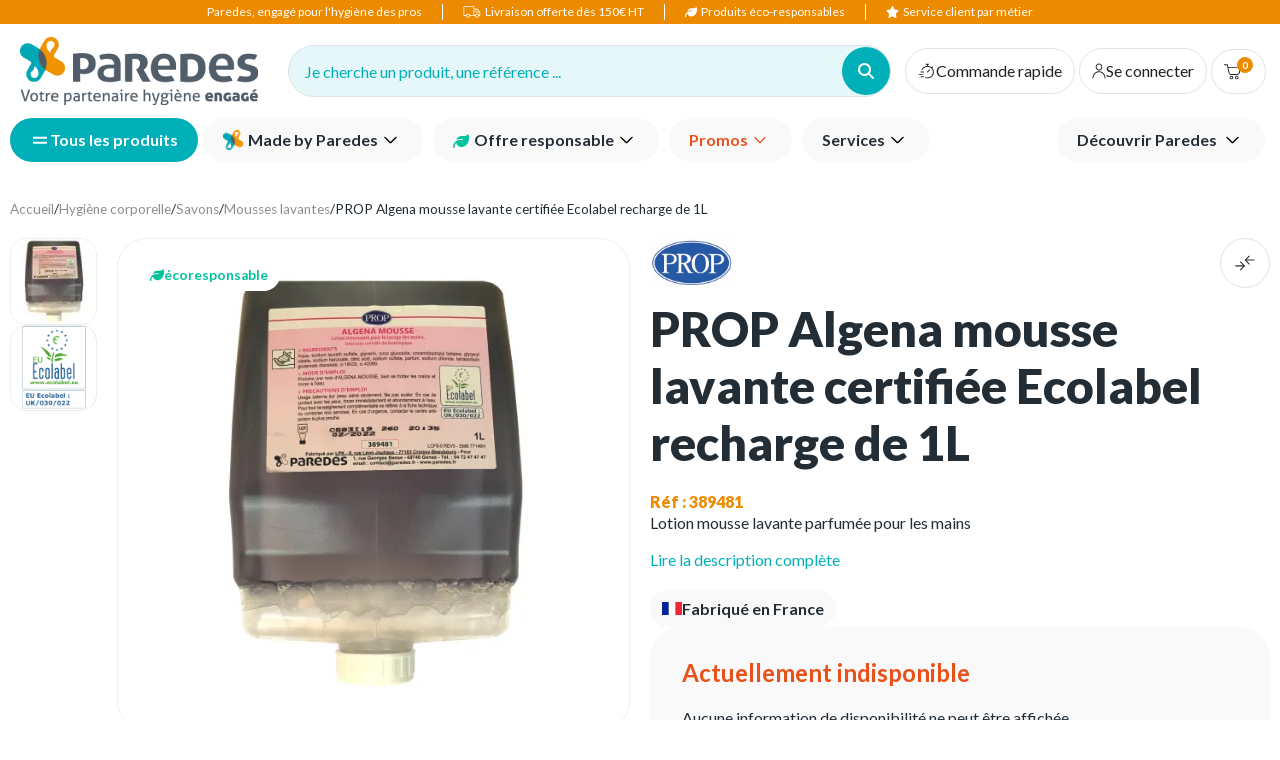

--- FILE ---
content_type: text/html; charset=utf-8
request_url: https://www.paredes.fr/hygiene-des-mains/savons-salissures-courantes/prop-algena-mousse-lavante-certifiee-ecolabel-recharge-de-1l-zid389481
body_size: 32867
content:
<!DOCTYPE html><html lang="fr-FR" data-critters-container=""><head>
    <meta charset="utf-8">
    <base href="/" />
    <meta name="viewport" content="width=device-width, initial-scale=1">
    <link rel="icon" type="image/x-icon" href="/assets/themes/paredes/img/favicon.png">
    <link rel="apple-touch-icon" href="/assets/themes/paredes/img/logo_apple_120x120.png">
    <link rel="apple-touch-icon" sizes="152x152" href="/assets/themes/paredes/img/logo_apple_152x152.png">
    <link rel="apple-touch-icon" sizes="180x180" href="/assets/themes/paredes/img/logo_apple_180x180.png">
    <link rel="apple-touch-icon" sizes="167x167" href="/assets/themes/paredes/img/logo_apple_167x167.png">
    <link rel="manifest" href="/assets/themes/paredes/manifest.webmanifest">
    <meta name="theme-color" content="#688dc3">
    <style>
      .svg-inline--fa {
        height: 1em;
      } /* fontawesome initial load optimization */
    </style>
  <link rel="stylesheet" href="/styles.0842d2134f902ee6.css"><meta property="og:locale" content="fr_FR"><title>PROP Algena mousse lavante certifiée Ecolabel recharge de 1L - Mousses lavantes</title><meta property="og:title" content="PROP Algena mousse lavante certifiée Ecolabel recharge de 1L - Mousses lavantes"><meta name="description" content="Commandez votre PROP Algena mousse lavante certifiée Ecolabel recharge de 1L chez PAREDES, le partenaire hygiène engagé des professionnels. Stocks garantis. - Paredes"><meta property="og:description" content="Commandez votre PROP Algena mousse lavante certifiée Ecolabel recharge de 1L chez PAREDES, le partenaire hygiène engagé des professionnels. Stocks garantis. - Paredes"><meta name="robots" content="noindex, nofollow"><meta property="og:type" content="Produit"><meta property="og:image" content="https://res.cloudinary.com/dvutyulln/image/upload/s--HlcAGnF6--/c_pad,dpr_auto,f_auto,h_500,q_auto:eco,w_500/v1/produits/389481"><meta property="pwa-version" content="1.16.3 built Mon Jan 05 2026 16:57:47 GMT+0000 (Coordinated Universal Time) - configuration:paredes,production service-worker:false"><style ng-app-id="intershop-pwa">[_nghost-intershop-pwa-c1091297234]:empty{display:none}</style><style ng-app-id="intershop-pwa">.loading[_ngcontent-intershop-pwa-c3092141705]{position:absolute;inset:0;z-index:1;min-width:50px;min-height:50px;background:#fff url(/assets/img/loading.gif) center center no-repeat;opacity:.5}.loading-wrapper[_ngcontent-intershop-pwa-c3092141705]{position:relative;min-width:50px;min-height:50px}.loading-wrapper[_ngcontent-intershop-pwa-c3092141705]   .loading[_ngcontent-intershop-pwa-c3092141705]{opacity:1}</style><style ng-app-id="intershop-pwa">.design-view-wrapper[_ngcontent-intershop-pwa-c3161219483]{position:relative}.design-view-wrapper[_ngcontent-intershop-pwa-c3161219483] > .design-view-wrapper-actions[_ngcontent-intershop-pwa-c3161219483]{position:absolute;top:-43px;left:-2px;z-index:1000;display:none;align-items:center;justify-content:flex-end;color:#fff}.design-view-wrapper[_ngcontent-intershop-pwa-c3161219483] > .design-view-wrapper-actions[_ngcontent-intershop-pwa-c3161219483]   .name[_ngcontent-intershop-pwa-c3161219483]{padding:0 10px;white-space:nowrap}.design-view-wrapper[_ngcontent-intershop-pwa-c3161219483] > .design-view-wrapper-actions[_ngcontent-intershop-pwa-c3161219483]   .btn[_ngcontent-intershop-pwa-c3161219483]{margin-bottom:0;font-size:20px;color:#fff}.design-view-wrapper.pagelet.last-design-view-wrapper[_ngcontent-intershop-pwa-c3161219483]:hover{outline-width:3px;outline-style:solid;outline-offset:-1px}.design-view-wrapper.pagelet.last-design-view-wrapper[_ngcontent-intershop-pwa-c3161219483]:hover > .design-view-wrapper-actions[_ngcontent-intershop-pwa-c3161219483]{display:flex}.design-view-wrapper.pagelet.last-design-view-wrapper.slot[_ngcontent-intershop-pwa-c3161219483], .design-view-wrapper.pagelet.last-design-view-wrapper.include[_ngcontent-intershop-pwa-c3161219483]{min-width:100px;min-height:30px}.design-view-wrapper.pagelet.last-design-view-wrapper.pagelet[_ngcontent-intershop-pwa-c3161219483] > .design-view-wrapper-actions[_ngcontent-intershop-pwa-c3161219483]{background-color:#00b8d9}.design-view-wrapper.pagelet.last-design-view-wrapper.pagelet[_ngcontent-intershop-pwa-c3161219483]:hover{outline-color:#00b8d9}.design-view-wrapper.pagelet.last-design-view-wrapper.slot[_ngcontent-intershop-pwa-c3161219483] > .design-view-wrapper-actions[_ngcontent-intershop-pwa-c3161219483]{background-color:#399}.design-view-wrapper.pagelet.last-design-view-wrapper.slot[_ngcontent-intershop-pwa-c3161219483]:hover{outline-color:#399}.design-view-wrapper.pagelet.last-design-view-wrapper.include[_ngcontent-intershop-pwa-c3161219483] > .design-view-wrapper-actions[_ngcontent-intershop-pwa-c3161219483]{background-color:#ce5399}.design-view-wrapper.pagelet.last-design-view-wrapper.include[_ngcontent-intershop-pwa-c3161219483]:hover{outline-color:#ce5399}  .carousel-inner{overflow:inherit}</style><link rel="canonical" href="https://www.paredes.fr/prop-algena-mousse-lavante-certifiee-ecolabel-recharge-de-1l-zid389481"><meta property="og:url" content="https://www.paredes.fr/prop-algena-mousse-lavante-certifiee-ecolabel-recharge-de-1l-zid389481"></head>
  <body><!--nghm-->
    <ish-root ng-version="16.2.12" ngh="90" ng-server-context="ssr|hydration"><div class="d-flex flex-column min-vh-100"><header data-testing-id="page-header" class="top"><ish-header ngh="16"><ish-header-default class="ng-star-inserted" ngh="13"><div id="headerMain" class="header desktop"><div class="d-flex align-items-center justify-content-center px-4 py-1 bg-secondary text-white fs-3 no-print"><span class="d-none d-lg-block mr-5 pr-5 border-right border-white"><a href="/page/qui-sommes-nous" class="text-white">Paredes, engagé pour l'hygiène des pros</a></span><div class="d-none d-lg-block mr-5 pr-5 border-right border-white"><fa-icon class="ng-fa-icon" ngh="0"><svg role="img" aria-hidden="true" focusable="false" data-prefix="fas" data-icon="truck" class="svg-inline--fa fa-truck" xmlns="http://www.w3.org/2000/svg" viewBox="0 0 21 14"><path fill="currentColor" d="M19.9083 6.63337L16.85 3.29171C16.6083 3.03337 16.275 2.88337 15.925 2.88337H13.225V1.59171C13.225 0.900041 12.6583 0.333374 11.9667 0.333374H1.75833C1.06667 0.333374 0.5 0.900041 0.5 1.59171V10.525C0.5 11.2167 1.06667 11.7834 1.75833 11.7834H3.73333C3.95 12.875 4.90833 13.7 6.05833 13.7C7.20833 13.7 8.16667 12.875 8.38333 11.7834H11.9583C12.0667 11.7834 12.175 11.7667 12.275 11.7334V11.7834H13.9333C14.15 12.875 15.1083 13.7 16.2583 13.7C17.4083 13.7 18.3667 12.875 18.5833 11.7834H18.9667C19.6583 11.7834 20.225 11.2167 20.225 10.525V7.48337C20.225 7.16671 20.1083 6.86671 19.8917 6.63337H19.9083ZM16.1667 3.90837L18.7333 6.70837H15.7833C15.6 6.70837 15.4417 6.55837 15.4417 6.36671V3.79171H15.9083C16 3.79171 16.0917 3.83337 16.1583 3.90004L16.1667 3.90837ZM6.06667 12.775C5.26667 12.775 4.60833 12.125 4.60833 11.3167C4.60833 10.5084 5.25833 9.85837 6.06667 9.85837C6.875 9.85837 7.525 10.5084 7.525 11.3167C7.525 12.125 6.875 12.775 6.06667 12.775ZM11.9667 10.8584H8.39167C8.175 9.76671 7.21667 8.94171 6.06667 8.94171C4.91667 8.94171 3.95833 9.76671 3.74167 10.8584H1.75833C1.575 10.8584 1.41667 10.7084 1.41667 10.5167V1.59171C1.41667 1.40837 1.56667 1.25004 1.75833 1.25004H11.9667C12.15 1.25004 12.3083 1.40004 12.3083 1.59171V10.525C12.3083 10.7084 12.1583 10.8667 11.9667 10.8667V10.8584ZM16.275 12.775C15.475 12.775 14.8167 12.125 14.8167 11.3167C14.8167 10.5084 15.4667 9.85837 16.275 9.85837C17.0833 9.85837 17.7333 10.5084 17.7333 11.3167C17.7333 12.125 17.0833 12.775 16.275 12.775ZM18.9833 10.8584H18.6C18.3833 9.76671 17.425 8.94171 16.275 8.94171C15.125 8.94171 14.1667 9.76671 13.95 10.8584H13.175C13.2083 10.75 13.225 10.6334 13.225 10.5167V3.80004H14.5417V6.37504C14.5417 7.06671 15.1083 7.63337 15.8 7.63337H19.3333V10.525C19.3333 10.7084 19.1833 10.8667 18.9917 10.8667L18.9833 10.8584Z"></path></svg></fa-icon><span class="pl-1">Livraison offerte dès 150€ HT</span></div><div class="d-none d-lg-block mr-5 pr-5 border-right border-white"><fa-icon class="ng-fa-icon" ngh="0"><svg role="img" aria-hidden="true" focusable="false" data-prefix="fas" data-icon="leaf" class="svg-inline--fa fa-leaf" xmlns="http://www.w3.org/2000/svg" viewBox="0 0 512 512"><path fill="currentColor" d="M272 96c-78.6 0-145.1 51.5-167.7 122.5c33.6-17 71.5-26.5 111.7-26.5h88c8.8 0 16 7.2 16 16s-7.2 16-16 16H288 216s0 0 0 0c-16.6 0-32.7 1.9-48.3 5.4c-25.9 5.9-49.9 16.4-71.4 30.7c0 0 0 0 0 0C38.3 298.8 0 364.9 0 440v16c0 13.3 10.7 24 24 24s24-10.7 24-24V440c0-48.7 20.7-92.5 53.8-123.2C121.6 392.3 190.3 448 272 448l1 0c132.1-.7 239-130.9 239-291.4c0-42.6-7.5-83.1-21.1-119.6c-2.6-6.9-12.7-6.6-16.2-.1C455.9 72.1 418.7 96 376 96L272 96z"></path></svg></fa-icon><span><a href="/page/offre-responsable" class="text-white pl-1">Produits éco-responsables</a></span></div><div class="d-none d-lg-block mr-5 pr-5"><fa-icon class="ng-fa-icon" ngh="0"><svg role="img" aria-hidden="true" focusable="false" data-prefix="fas" data-icon="star" class="svg-inline--fa fa-star" xmlns="http://www.w3.org/2000/svg" viewBox="0 0 576 512"><path fill="currentColor" d="M316.9 18C311.6 7 300.4 0 288.1 0s-23.4 7-28.8 18L195 150.3 51.4 171.5c-12 1.8-22 10.2-25.7 21.7s-.7 24.2 7.9 32.7L137.8 329 113.2 474.7c-2 12 3 24.2 12.9 31.3s23 8 33.8 2.3l128.3-68.5 128.3 68.5c10.8 5.7 23.9 4.9 33.8-2.3s14.9-19.3 12.9-31.3L438.5 329 542.7 225.9c8.6-8.5 11.7-21.2 7.9-32.7s-13.7-19.9-25.7-21.7L381.2 150.3 316.9 18z"></path></svg></fa-icon><span><a href="/contact" class="text-white pl-1">Service client par métier</a></span></div></div><div class="mid-header container no-print"><div class="row align-items-center py-2 flex-nowrap justify-content-between pr-1"><div class="ml-5 logo-col"><a rel="home" routerlink="/home" role="img" data-testing-id="header-home-link-desktop" class="mr-5 logo ng-star-inserted" aria-label="Accueil" href="/home"></a><!----><!----></div><div class="col no-print ng-star-inserted"><custom-instantsearch-placeholder ngh="1"><div class="d-flex"><button class="d-flex align-items-center justify-content-between w-100 bg-primary-10 pl-4 pr-0 rounded-pill border-1 border shadow-none text-left"><span class="text-primary mr-8 fs-4">Je cherche un produit, une référence ...</span><span class="d-inline-block p-4 rounded-circle bg-primary"><fa-icon class="ng-fa-icon d-block text-white fs-4" ngh="0"><svg role="img" aria-hidden="true" focusable="false" data-prefix="fas" data-icon="magnifying-glass" class="svg-inline--fa fa-magnifying-glass" xmlns="http://www.w3.org/2000/svg" viewBox="0 0 512 512"><path fill="currentColor" d="M416 208c0 45.9-14.9 88.3-40 122.7L502.6 457.4c12.5 12.5 12.5 32.8 0 45.3s-32.8 12.5-45.3 0L330.7 376c-34.4 25.2-76.8 40-122.7 40C93.1 416 0 322.9 0 208S93.1 0 208 0S416 93.1 416 208zM208 352a144 144 0 1 0 0-288 144 144 0 1 0 0 288z"></path></svg></fa-icon></span></button><!----></div></custom-instantsearch-placeholder></div><!----><div class="mid-header-links position-static col d-flex flex-grow-0 align-items-center text-right pl-1 no-print"><ish-lazy-quickorder-link class="rounded-header border p-3 mr-1 no-print ng-star-inserted" ngh="2"><ish-quickorder-link class="ng-star-inserted" ngh="0"><a routerlink="/quick-order" rel="quick-order" class="header-link btn btn-reset d-flex align-items-center g-3" href="/quick-order"><fa-icon class="ng-fa-icon fs-4" ngh="0"><svg role="img" aria-hidden="true" focusable="false" data-prefix="fas" data-icon="stopwatch" class="svg-inline--fa fa-stopwatch" xmlns="http://www.w3.org/2000/svg" viewBox="0 0 25.46 23.56"><path fill="currentColor" d="M20.2099 7.4424 21.1599 6.4824C21.4299 6.2124 21.4299 5.7624 21.1599 5.4924 20.8799 5.2224 20.4399 5.2224 20.1699 5.4924L19.2199 6.4524C17.7899 5.2324 15.9799 4.4524 13.9999 4.3024V2.4524H15.1199C15.5099 2.4524 15.8199 2.1424 15.8199 1.7524 15.8199 1.3624 15.5099 1.0524 15.1199 1.0524H11.2799C10.8899 1.0524 10.5799 1.3624 10.5799 1.7524 10.5799 2.1424 10.8899 2.4524 11.2799 2.4524H12.5999V4.3124C9.3599 4.5524 6.5099 6.4524 5.0599 9.4124 4.8899 9.7624 5.0299 10.1824 5.3799 10.3524 5.7299 10.5224 6.1499 10.3724 6.3199 10.0324 7.6399 7.3424 10.3099 5.6724 13.2999 5.6724 17.5799 5.6724 21.0699 9.1524 21.0699 13.4424 21.0699 17.7324 17.5799 21.2124 13.2999 21.2124 12.5599 21.2124 11.8299 21.1124 11.1299 20.9024 10.7499 20.7924 10.3699 21.0124 10.2599 21.3824 10.1499 21.7524 10.3699 22.1424 10.7399 22.2524 11.5699 22.4924 12.4299 22.6124 13.2999 22.6124 18.3599 22.6124 22.4699 18.5024 22.4699 13.4424 22.4699 11.1424 21.6199 9.0524 20.2199 7.4424H20.2099ZM13.7902 13.9424 17.0702 10.6224C17.3402 10.3524 17.3402 9.9024 17.0702 9.6324 16.7902 9.3624 16.3502 9.3624 16.0802 9.6324L12.8002 12.9524C12.5302 13.2224 12.5302 13.6724 12.8002 13.9424 12.9402 14.0724 13.1102 14.1424 13.2902 14.1424 13.4702 14.1424 13.6502 14.0724 13.7902 13.9324V13.9424ZM7.8201 12.6024H4.2601V12.5924C3.8701 12.5924 3.5601 12.9024 3.5601 13.2924 3.5601 13.6824 3.8701 13.9924 4.2601 13.9924H7.8201V14.0024C8.2101 14.0024 8.5201 13.6924 8.5201 13.3024 8.5201 12.9124 8.2101 12.6024 7.8201 12.6024ZM7.03 17.4924C7.42 17.4924 7.73 17.1824 7.73 16.7924 7.73 16.4024 7.42 16.0924 7.03 16.0924H1.7V16.0824C1.31 16.0824 1 16.3924 1 16.7824 1 17.1724 1.31 17.4824 1.7 17.4824H7.03V17.4924ZM7.82 19.5524H4.24V19.5424C3.85 19.5424 3.54 19.8524 3.54 20.2424 3.54 20.6324 3.85 20.9424 4.24 20.9424H7.82V20.9524C8.21 20.9524 8.52 20.6424 8.52 20.2524 8.52 19.8624 8.21 19.5524 7.82 19.5524Z"></path></svg></fa-icon><span class="text-nowrap">Commande rapide</span></a></ish-quickorder-link><!----></ish-lazy-quickorder-link><!----><ish-login-status data-testing-id="user-status-desktop" class="rounded-header border p-3 mr-1" ngh="3"><a routerlink="/login" rel="nofollow" class="header-link btn btn-reset g-3 font-weight-normal ng-star-inserted" aria-label="Se connecter" href="/login?returnUrl=%2Faccount"><fa-icon class="ng-fa-icon fs-4" ngh="0"><svg role="img" aria-hidden="true" focusable="false" data-prefix="fas" data-icon="user" class="svg-inline--fa fa-user" xmlns="http://www.w3.org/2000/svg" viewBox="0 0 22 24"><path fill="currentColor" d="M21.1948 22.5194C21.1948 22.923 20.869 23.2499 20.4666 23.2499C20.0643 23.2499 19.7384 22.923 19.7384 22.5194C19.7384 19.3874 18.0726 16.4944 15.3691 14.9278C12.6656 13.3626 9.33407 13.3626 6.63045 14.9278C3.92692 16.4947 2.26113 19.3875 2.26113 22.5194C2.26113 22.923 1.93525 23.2499 1.53291 23.2499C1.13057 23.2499 0.804688 22.923 0.804688 22.5194C0.804688 18.865 2.74723 15.4902 5.90246 13.6622C9.05746 11.836 12.9423 11.836 16.0975 13.6622C19.2525 15.4903 21.1953 18.8652 21.1953 22.5194H21.1948ZM5.75658 6.01027C5.75658 3.88268 7.03462 1.96514 8.99352 1.15039C10.9524 0.335876 13.2081 0.786969 14.7065 2.2918C16.2066 3.79478 16.6563 6.05754 15.8443 8.02267C15.0324 9.98771 13.1208 11.2697 10.9996 11.2697C8.10315 11.2697 5.75644 8.91568 5.75644 6.01013L5.75658 6.01027ZM7.21302 6.01027C7.21302 7.54617 8.13606 8.93228 9.5506 9.52033C10.9652 10.1084 12.5945 9.78331 13.6778 8.6967C14.761 7.61008 15.0851 5.97558 14.4989 4.55656C13.9126 3.13754 12.5308 2.21166 10.9998 2.21166C9.99485 2.20801 9.0281 2.60613 8.3181 3.3202C7.60629 4.03242 7.20939 5.0022 7.21302 6.01027Z"></path></svg></fa-icon><span class="text-nowrap">Se connecter</span></a><!----><!----><!----><!----><!----></ish-login-status><ish-mini-basket data-testing-id="mini-basket" ngh="4"><!----><!----><div class="quick-cart-link rounded-header border p-3 ng-star-inserted"><button type="button" class="btn btn-reset d-flex align-items-center g-4-important mr-3"><span class="item-count-container ng-star-inserted"><fa-icon class="ng-fa-icon" ngh="0"><svg role="img" aria-hidden="true" focusable="false" data-prefix="fas" data-icon="cart-shopping" class="svg-inline--fa fa-cart-shopping" xmlns="http://www.w3.org/2000/svg" viewBox="0 0 24 23"><path fill="currentColor" d="M23.9 4.5 23.9 4.5C23.8 4.3 23.6 4.2 23.4 4.2H6L5.2.9C5.2.6 4.9.4 4.6.4H.7C.3.4 0 .7 0 1S.3 1.7.7 1.7H4.1L6.5 12.9C6.9 14.5 8.3 15.7 10.1 15.7H18.6C20.3 15.7 21.8 14.5 22.2 12.9L24 5C24 4.8 24 4.6 23.9 4.5ZM20.8 12.7C20.5 13.8 19.6 14.5 18.5 14.5H10C8.9 14.5 7.9 13.7 7.7 12.6L6.2 5.5H22.5L20.8 12.7ZM10.5 16.9C9.1 16.9 7.9 18.1 7.9 19.5 7.9 20.9 9.1 22.1 10.5 22.1 11.9 22.1 13.1 20.9 13.1 19.5 13.2 18.1 12 16.9 10.5 16.9ZM10.5 20.8C9.8 20.8 9.2 20.2 9.2 19.5 9.2 18.8 9.8 18.2 10.5 18.2 11.2 18.2 11.8 18.8 11.8 19.5 11.8 20.2 11.2 20.8 10.5 20.8ZM18 16.9C16.6 16.9 15.4 18.1 15.4 19.5 15.4 20.9 16.6 22.1 18 22.1 19.4 22.1 20.6 20.9 20.6 19.5 20.6 18.1 19.4 16.9 18 16.9ZM18 20.8C17.3 20.8 16.7 20.2 16.7 19.5 16.7 18.8 17.3 18.2 18 18.2S19.3 18.8 19.3 19.5C19.3 20.2 18.7 20.8 18 20.8Z"></path></svg></fa-icon><span class="badge badge-pill"><span class="badge-content">0</span></span></span><!----><!----></button></div><!----><!----></ish-mini-basket><!----></div></div><ish-header-navigation class="ng-tns-c2330860157-0 ng-star-inserted" ngh="12"><nav class="ng-tns-c2330860157-0"><div class="d-flex align-items-center g-3 ng-tns-c2330860157-0"><button type="button" class="btn btn-primary ng-tns-c2330860157-0"><div class="main-navigation-trigger ng-tns-c2330860157-0" data-active="false"><span class="main-navigation-trigger-top ng-tns-c2330860157-0"></span><span class="main-navigation-trigger-bottom ng-tns-c2330860157-0"></span></div><span class="ng-tns-c2330860157-0">Tous les produits</span></button><div class="flex-grow-1 ng-tns-c2330860157-0"><div class="d-flex align-items-center justify-content-between ng-tns-c2330860157-0"><div class="menu-left ng-tns-c2330860157-0"><ish-lazy-content-include includeid="include.paredes.menu.group.pagelet2-Include" class="ng-tns-c2330860157-0" ngh="10"><ish-content-include class="ng-star-inserted" ngh="9"><ish-content-design-view-wrapper class="content-design-view-wrapper ng-star-inserted" _nghost-intershop-pwa-c3161219483="" ngh="5"><ish-content-pagelet class="ng-star-inserted" ngh="8"><ish-content-design-view-wrapper _nghost-intershop-pwa-c3161219483="" ngh="6"><ish-cms-freestyle class="ng-star-inserted" ngh="7"><div class="h-100 ng-star-inserted"><ul class="list">
<li class="dropdown marquesexclusives"><a class="btn"><img style="padding-right: 5px;" src="https://res.cloudinary.com/dvutyulln/image/upload/v1728375670/Paredes.fr/picto_paredes.png"> Made by Paredes</a> <button class="dropdown-toggle"> <svg class="svg-inline--fa fa-angle-down" role="img" aria-hidden="true" focusable="false" data-prefix="fas" data-icon="angle-down" xmlns="http://www.w3.org/2000/svg" viewBox="0 0 16 10"> <path fill="currentColor" d="M7.99957 7.41834L1.72232 1.14109C1.55673 0.975489 1.35961 0.894822 1.13099 0.899086C0.90235 0.903364 0.70524 0.988301 0.539656 1.1539C0.374059 1.3195 0.29126 1.51661 0.29126 1.74523C0.29126 1.97386 0.374059 2.17097 0.539656 2.33657L6.93228 8.71638C7.08292 8.86702 7.25172 8.97866 7.43868 9.05131C7.62565 9.12395 7.81262 9.16027 7.99957 9.16027C8.18653 9.16027 8.3735 9.12395 8.56047 9.05131C8.74743 8.97866 8.91623 8.86702 9.06687 8.71638L15.4595 2.32375C15.6251 2.15815 15.7058 1.96318 15.7015 1.73881C15.6972 1.51447 15.6123 1.3195 15.4467 1.1539C15.2811 0.988301 15.084 0.905502 14.8553 0.905502C14.6267 0.905502 14.4296 0.988301 14.264 1.1539L7.99957 7.41834Z"></path> </svg> </button>
<div class="dropdown-menu no-submenu" data-menu-dropdown="true"><!-- <h3 class="dropdown-menu-title">Marques exclusives</h3>-->
<ul class="dropdown-menu-list">
<ul class="dropdown-menu-list">
<li><a href="/page/produits-made-by-paredes">Produits Made by Paredes</a></li>
<li><a href="/page/production-et-distribution">Industributeur<sup style="font-size: 14px;">®</sup></a></li>
</ul>
</ul>
</div>
</li>
</ul></div><!----></ish-cms-freestyle><!----><!----><!----></ish-content-design-view-wrapper></ish-content-pagelet><ish-content-pagelet class="ng-star-inserted" ngh="8"><ish-content-design-view-wrapper _nghost-intershop-pwa-c3161219483="" ngh="6"><ish-cms-freestyle class="ng-star-inserted" ngh="7"><div class="h-100 ng-star-inserted"><ul class="list"><!-- OFFRE RESPONSABLE -->
<li class="dropdown offreresponsable"><a class="btn"><svg class="svg-inline--fa fa-leaf" style="padding-right: 5px; color: #00c39c; padding-top: 2px;" role="img" aria-hidden="true" focusable="false" data-prefix="fas" data-icon="leaf" xmlns="http://www.w3.org/2000/svg" viewBox="0 0 512 512"> <path fill="currentColor" d="M272 96c-78.6 0-145.1 51.5-167.7 122.5c33.6-17 71.5-26.5 111.7-26.5h88c8.8 0 16 7.2 16 16s-7.2 16-16 16H288 216s0 0 0 0c-16.6 0-32.7 1.9-48.3 5.4c-25.9 5.9-49.9 16.4-71.4 30.7c0 0 0 0 0 0C38.3 298.8 0 364.9 0 440v16c0 13.3 10.7 24 24 24s24-10.7 24-24V440c0-48.7 20.7-92.5 53.8-123.2C121.6 392.3 190.3 448 272 448l1 0c132.1-.7 239-130.9 239-291.4c0-42.6-7.5-83.1-21.1-119.6c-2.6-6.9-12.7-6.6-16.2-.1C455.9 72.1 418.7 96 376 96L272 96z"></path> </svg>Offre responsable</a> <button class="dropdown-toggle"> <svg class="svg-inline--fa fa-angle-down" role="img" aria-hidden="true" focusable="false" data-prefix="fas" data-icon="angle-down" xmlns="http://www.w3.org/2000/svg" viewBox="0 0 16 10"> <path fill="currentColor" d="M7.99957 7.41834L1.72232 1.14109C1.55673 0.975489 1.35961 0.894822 1.13099 0.899086C0.90235 0.903364 0.70524 0.988301 0.539656 1.1539C0.374059 1.3195 0.29126 1.51661 0.29126 1.74523C0.29126 1.97386 0.374059 2.17097 0.539656 2.33657L6.93228 8.71638C7.08292 8.86702 7.25172 8.97866 7.43868 9.05131C7.62565 9.12395 7.81262 9.16027 7.99957 9.16027C8.18653 9.16027 8.3735 9.12395 8.56047 9.05131C8.74743 8.97866 8.91623 8.86702 9.06687 8.71638L15.4595 2.32375C15.6251 2.15815 15.7058 1.96318 15.7015 1.73881C15.6972 1.51447 15.6123 1.3195 15.4467 1.1539C15.2811 0.988301 15.084 0.905502 14.8553 0.905502C14.6267 0.905502 14.4296 0.988301 14.264 1.1539L7.99957 7.41834Z"></path> </svg> </button>
<div class="dropdown-menu no-submenu" data-menu-dropdown="true"><!--<h3 class="dropdown-menu-title">Offre responsable</h3>-->
<ul class="dropdown-menu-list">
<li><a href="/page/offre-responsable">Produits responsables</a></li>
<li><a href="/page/paredes-clean-index-impact-environnemental-de-nos-produits">Paredes Clean Index</a></li>
<li><a href="/page/paredes-renew-recyclage-et-reconditionnement-de-distributeurs">Paredes Renew</a></li>
<li><a href="/page/eco-attitude-pour-toujours-mieux-consommer">Éco Attitude</a></li>
<li><a href="/page/notre-politique-rse">Notre politique RSE</a></li>
</ul>
</div>
</li>
</ul></div><!----></ish-cms-freestyle><!----><!----><!----></ish-content-design-view-wrapper></ish-content-pagelet><ish-content-pagelet class="ng-star-inserted" ngh="8"><ish-content-design-view-wrapper _nghost-intershop-pwa-c3161219483="" ngh="6"><ish-cms-freestyle class="ng-star-inserted" ngh="7"><div class="h-100 ng-star-inserted"><!-- BONS PLANS -->
<ul class="list">
<li class="dropdown bonsplans"><a class="btn">Promos</a> <button class="dropdown-toggle"> <svg class="svg-inline--fa fa-angle-down" role="img" aria-hidden="true" focusable="false" data-prefix="fas" data-icon="angle-down" xmlns="http://www.w3.org/2000/svg" viewBox="0 0 16 10"> <path fill="currentColor" d="M7.99957 7.41834L1.72232 1.14109C1.55673 0.975489 1.35961 0.894822 1.13099 0.899086C0.90235 0.903364 0.70524 0.988301 0.539656 1.1539C0.374059 1.3195 0.29126 1.51661 0.29126 1.74523C0.29126 1.97386 0.374059 2.17097 0.539656 2.33657L6.93228 8.71638C7.08292 8.86702 7.25172 8.97866 7.43868 9.05131C7.62565 9.12395 7.81262 9.16027 7.99957 9.16027C8.18653 9.16027 8.3735 9.12395 8.56047 9.05131C8.74743 8.97866 8.91623 8.86702 9.06687 8.71638L15.4595 2.32375C15.6251 2.15815 15.7058 1.96318 15.7015 1.73881C15.6972 1.51447 15.6123 1.3195 15.4467 1.1539C15.2811 0.988301 15.084 0.905502 14.8553 0.905502C14.6267 0.905502 14.4296 0.988301 14.264 1.1539L7.99957 7.41834Z"></path> </svg> </button>
<div class="dropdown-menu no-submenu" data-menu-dropdown="true"><!--<h3 class="dropdown-menu-title">Bons plans</h3>-->
<ul class="dropdown-menu-list">
<li><a href="/promos/tous-les-produits-bons-plans_B01_B0110.html">Toutes les promos</a></li>
</ul>
</div>
</li>
</ul></div><!----></ish-cms-freestyle><!----><!----><!----></ish-content-design-view-wrapper></ish-content-pagelet><ish-content-pagelet class="ng-star-inserted" ngh="8"><ish-content-design-view-wrapper _nghost-intershop-pwa-c3161219483="" ngh="6"><ish-cms-freestyle class="ng-star-inserted" ngh="7"><div class="h-100 ng-star-inserted"><!-- SERVICES -->
<ul class="list">
<li class="dropdown services"><a class="btn">Services</a> <button class="dropdown-toggle"> <svg class="svg-inline--fa fa-angle-down" role="img" aria-hidden="true" focusable="false" data-prefix="fas" data-icon="angle-down" xmlns="http://www.w3.org/2000/svg" viewBox="0 0 16 10"> <path fill="currentColor" d="M7.99957 7.41834L1.72232 1.14109C1.55673 0.975489 1.35961 0.894822 1.13099 0.899086C0.90235 0.903364 0.70524 0.988301 0.539656 1.1539C0.374059 1.3195 0.29126 1.51661 0.29126 1.74523C0.29126 1.97386 0.374059 2.17097 0.539656 2.33657L6.93228 8.71638C7.08292 8.86702 7.25172 8.97866 7.43868 9.05131C7.62565 9.12395 7.81262 9.16027 7.99957 9.16027C8.18653 9.16027 8.3735 9.12395 8.56047 9.05131C8.74743 8.97866 8.91623 8.86702 9.06687 8.71638L15.4595 2.32375C15.6251 2.15815 15.7058 1.96318 15.7015 1.73881C15.6972 1.51447 15.6123 1.3195 15.4467 1.1539C15.2811 0.988301 15.084 0.905502 14.8553 0.905502C14.6267 0.905502 14.4296 0.988301 14.264 1.1539L7.99957 7.41834Z"></path> </svg> </button>
<div class="dropdown-menu no-submenu" data-menu-dropdown="true"><!--<h3 class="dropdown-menu-title">Services</h3>-->
<ul class="dropdown-menu-list">
<li><a href="/page/solution-sante">Solutions santé</a></li>
<li><a href="/page/solutions-industrie">Solutions industrie</a></li>
<li><a href="/page/solutions-collectivites">Solutions collectivités</a></li>
<li><a href="/page/solution-entreprise-de-proprete">Solutions Entreprises de Propreté</a></li>
<li><a href="/page/nos-solutions-digitales">Solutions digitales</a></li>
</ul>
</div>
</li>
</ul></div><!----></ish-cms-freestyle><!----><!----><!----></ish-content-design-view-wrapper></ish-content-pagelet><!----><!----><!----></ish-content-design-view-wrapper><!----><!----></ish-content-include><!----></ish-lazy-content-include></div><div class="menu-right ng-tns-c2330860157-0"><ish-lazy-content-include includeid="include.paredes.menu.group2.pagelet2-Include" class="ng-tns-c2330860157-0" ngh="10"><ish-content-include class="ng-star-inserted" ngh="11"><ish-content-design-view-wrapper class="content-design-view-wrapper ng-star-inserted" _nghost-intershop-pwa-c3161219483="" ngh="6"><ish-content-pagelet class="ng-star-inserted" ngh="8"><ish-content-design-view-wrapper _nghost-intershop-pwa-c3161219483="" ngh="6"><ish-cms-freestyle class="ng-star-inserted" ngh="7"><div class="h-100 ng-star-inserted"><!-- AGENCES -->
<ul class="list"><!--<li class="dropdown agences"><a class="btn">Agences</a> <button class="dropdown-toggle"> <svg class="svg-inline--fa fa-angle-down" role="img" aria-hidden="true" focusable="false" data-prefix="fas" data-icon="angle-down" xmlns="http://www.w3.org/2000/svg" viewbox="0 0 16 10"> <path fill="currentColor" d="M7.99957 7.41834L1.72232 1.14109C1.55673 0.975489 1.35961 0.894822 1.13099 0.899086C0.90235 0.903364 0.70524 0.988301 0.539656 1.1539C0.374059 1.3195 0.29126 1.51661 0.29126 1.74523C0.29126 1.97386 0.374059 2.17097 0.539656 2.33657L6.93228 8.71638C7.08292 8.86702 7.25172 8.97866 7.43868 9.05131C7.62565 9.12395 7.81262 9.16027 7.99957 9.16027C8.18653 9.16027 8.3735 9.12395 8.56047 9.05131C8.74743 8.97866 8.91623 8.86702 9.06687 8.71638L15.4595 2.32375C15.6251 2.15815 15.7058 1.96318 15.7015 1.73881C15.6972 1.51447 15.6123 1.3195 15.4467 1.1539C15.2811 0.988301 15.084 0.905502 14.8553 0.905502C14.6267 0.905502 14.4296 0.988301 14.264 1.1539L7.99957 7.41834Z"></path> </svg> </button>
<div class="dropdown-menu no-submenu" data-menu-dropdown="true">
<ul class="dropdown-menu-list">
<li><a href="/page/agence-commerciale-lyon">Paredes Lyon</a></li>
<li><a href="/page/agence-commerciale-rennes">Paredes Rennes</a></li>
<li><a href="/page/agence-commerciale-lille">Paredes Lille</a></li>
<li><a href="/page/agence-commerciale-paris">Paredes Paris</a></li>
<li><a href="/page/agence-commerciale-troyes">Paredes Troyes</a></li>
<li><a href="/page/agence-commerciale-mulhouse">Paredes Mulhouse</a></li>
<li><a href="/page/agence-commerciale-limoges">Paredes Limoges</a></li>
<li><a href="/page/agence-commerciale-toulouse">Paredes Toulouse</a></li>
<li><a href="/page/agence-commerciale-marseille">Paredes Marseille</a></li>
<li><a href="/page/agences">Toutes nos agences</a></li>
</ul>
</div>
</li>--> <!-- Groupe Paredes Orapi -->
<li class="dropdown agences"><a class="btn">Découvrir Paredes</a>&nbsp;<button class="dropdown-toggle"> <svg class="svg-inline--fa fa-angle-down" role="img" aria-hidden="true" focusable="false" data-prefix="fas" data-icon="angle-down" xmlns="http://www.w3.org/2000/svg" viewBox="0 0 16 10"> <path fill="currentColor" d="M7.99957 7.41834L1.72232 1.14109C1.55673 0.975489 1.35961 0.894822 1.13099 0.899086C0.90235 0.903364 0.70524 0.988301 0.539656 1.1539C0.374059 1.3195 0.29126 1.51661 0.29126 1.74523C0.29126 1.97386 0.374059 2.17097 0.539656 2.33657L6.93228 8.71638C7.08292 8.86702 7.25172 8.97866 7.43868 9.05131C7.62565 9.12395 7.81262 9.16027 7.99957 9.16027C8.18653 9.16027 8.3735 9.12395 8.56047 9.05131C8.74743 8.97866 8.91623 8.86702 9.06687 8.71638L15.4595 2.32375C15.6251 2.15815 15.7058 1.96318 15.7015 1.73881C15.6972 1.51447 15.6123 1.3195 15.4467 1.1539C15.2811 0.988301 15.084 0.905502 14.8553 0.905502C14.6267 0.905502 14.4296 0.988301 14.264 1.1539L7.99957 7.41834Z"></path> </svg> </button>
<div class="dropdown-menu no-submenu" data-menu-dropdown="true">
<ul class="dropdown-menu-list">
<li><a href="/page/qui-sommes-nous">Paredes</a></li>
<li><a href="/page/production-et-distribution">Industributeur <sup style="font-size: 14px;">®</sup></a></li>
<li><a href="/page/notre-politique-rse">Notre politique RSE</a></li>
<li><a href="/page/universite-paredes">Les formations Université Paredes</a></li>
<li><a href="/page/pourquoi-nous-rejoindre">Nous rejoindre</a></li>
<li><a href="/page/actualites">Nos actualités</a></li>
<li><a href="/page/agences">Nos agences</a></li>
<li><a href="/page/groupe-paredes-orapi">Groupe Paredes Orapi</a></li>
</ul>
</div>
</li>
</ul></div><!----></ish-cms-freestyle><!----><!----><!----></ish-content-design-view-wrapper></ish-content-pagelet><!----><!----><!----></ish-content-design-view-wrapper><!----><!----></ish-content-include><!----></ish-lazy-content-include></div></div><div class="main-navigation-overlay ng-tns-c2330860157-0"><div class="container h-100 ng-tns-c2330860157-0"></div></div></div></div></nav><div class="main-navigation-overlay ng-tns-c2330860157-0 ng-trigger ng-trigger-navigationToggle" style="opacity: 0;"><div class="container h-100 ng-tns-c2330860157-0"><div ishclickoutside="" class="main-navigation-content ng-tns-c2330860157-0"><div class="main-navigation-content-main ng-tns-c2330860157-0"><p class="h3 mb-4 px-4 ng-tns-c2330860157-0">Univers</p><div class="flex-grow-1 scrollable-y ng-tns-c2330860157-0"><!----><!----><!----><!----><!----><!----><!----><!----><!----><!----><!----><!----><!----><!----><!----><!----><!----><!----><!----><!----><!----><!----><!----><!----><!----><!----><!----><!----><a class="w-100 btn-reset d-flex align-items-center g-4 px-4 py-2 rounded-pill border-0 text-left text-gray-500 text-black-hover basic-transition ng-tns-c2330860157-0 ng-star-inserted" href="/essuyage/essuyage_A01_A01.html" style=""><fa-icon class="ng-fa-icon fs-30px text-primary ng-tns-c2330860157-0" ngh="0"><svg role="img" aria-hidden="true" focusable="false" data-prefix="fas" data-icon="angle-right" class="svg-inline--fa fa-angle-right" xmlns="http://www.w3.org/2000/svg" viewBox="0 0 10 16"><path fill="currentColor" d="M7.35901 7.99999L1.08176 1.72274C0.916163 1.55714 0.835496 1.36003 0.83976 1.1314C0.844038 0.902762 0.928975 0.705652 1.09457 0.540068C1.26017 0.374471 1.45728 0.291672 1.68591 0.291672C1.91453 0.291672 2.11164 0.374471 2.27724 0.540068L8.65705 6.93269C8.80769 7.08333 8.91934 7.25213 8.99199 7.43909C9.06463 7.62606 9.10095 7.81303 9.10095 7.99999C9.10095 8.18694 9.06463 8.37391 8.99199 8.56088C8.91934 8.74784 8.80769 8.91664 8.65705 9.06728L2.26443 15.4599C2.09883 15.6255 1.90385 15.7062 1.67949 15.7019C1.45514 15.6976 1.26017 15.6127 1.09457 15.4471C0.928975 15.2815 0.846176 15.0844 0.846176 14.8558C0.846176 14.6271 0.928975 14.43 1.09457 14.2644L7.35901 7.99999Z"></path></svg></fa-icon><span class="font-weight-semibold font-size-lg ng-tns-c2330860157-0">Essuyage</span></a><!----><!----><!----><!----><!----><a class="w-100 btn-reset d-flex align-items-center g-4 px-4 py-2 rounded-pill border-0 text-left text-gray-500 text-black-hover basic-transition ng-tns-c2330860157-0 ng-star-inserted" href="/papier-toilette/papier-toilette_A02_A02.html" style=""><fa-icon class="ng-fa-icon fs-30px text-primary ng-tns-c2330860157-0" ngh="0"><svg role="img" aria-hidden="true" focusable="false" data-prefix="fas" data-icon="angle-right" class="svg-inline--fa fa-angle-right" xmlns="http://www.w3.org/2000/svg" viewBox="0 0 10 16"><path fill="currentColor" d="M7.35901 7.99999L1.08176 1.72274C0.916163 1.55714 0.835496 1.36003 0.83976 1.1314C0.844038 0.902762 0.928975 0.705652 1.09457 0.540068C1.26017 0.374471 1.45728 0.291672 1.68591 0.291672C1.91453 0.291672 2.11164 0.374471 2.27724 0.540068L8.65705 6.93269C8.80769 7.08333 8.91934 7.25213 8.99199 7.43909C9.06463 7.62606 9.10095 7.81303 9.10095 7.99999C9.10095 8.18694 9.06463 8.37391 8.99199 8.56088C8.91934 8.74784 8.80769 8.91664 8.65705 9.06728L2.26443 15.4599C2.09883 15.6255 1.90385 15.7062 1.67949 15.7019C1.45514 15.6976 1.26017 15.6127 1.09457 15.4471C0.928975 15.2815 0.846176 15.0844 0.846176 14.8558C0.846176 14.6271 0.928975 14.43 1.09457 14.2644L7.35901 7.99999Z"></path></svg></fa-icon><span class="font-weight-semibold font-size-lg ng-tns-c2330860157-0">Papier toilette</span></a><!----><!----><!----><!----><!----><a class="w-100 btn-reset d-flex align-items-center g-4 px-4 py-2 rounded-pill border-0 text-left text-gray-500 text-black-hover basic-transition ng-tns-c2330860157-0 ng-star-inserted" href="/protection-individuelle/protection-individuelle_A03_A03.html" style=""><fa-icon class="ng-fa-icon fs-30px text-primary ng-tns-c2330860157-0" ngh="0"><svg role="img" aria-hidden="true" focusable="false" data-prefix="fas" data-icon="angle-right" class="svg-inline--fa fa-angle-right" xmlns="http://www.w3.org/2000/svg" viewBox="0 0 10 16"><path fill="currentColor" d="M7.35901 7.99999L1.08176 1.72274C0.916163 1.55714 0.835496 1.36003 0.83976 1.1314C0.844038 0.902762 0.928975 0.705652 1.09457 0.540068C1.26017 0.374471 1.45728 0.291672 1.68591 0.291672C1.91453 0.291672 2.11164 0.374471 2.27724 0.540068L8.65705 6.93269C8.80769 7.08333 8.91934 7.25213 8.99199 7.43909C9.06463 7.62606 9.10095 7.81303 9.10095 7.99999C9.10095 8.18694 9.06463 8.37391 8.99199 8.56088C8.91934 8.74784 8.80769 8.91664 8.65705 9.06728L2.26443 15.4599C2.09883 15.6255 1.90385 15.7062 1.67949 15.7019C1.45514 15.6976 1.26017 15.6127 1.09457 15.4471C0.928975 15.2815 0.846176 15.0844 0.846176 14.8558C0.846176 14.6271 0.928975 14.43 1.09457 14.2644L7.35901 7.99999Z"></path></svg></fa-icon><span class="font-weight-semibold font-size-lg ng-tns-c2330860157-0">Protection individuelle</span></a><!----><!----><!----><!----><!----><a class="w-100 btn-reset d-flex align-items-center g-4 px-4 py-2 rounded-pill border-0 text-left text-gray-500 text-black-hover basic-transition ng-tns-c2330860157-0 ng-star-inserted" href="/hygiene-corporelle/hygiene-corporelle_A04_A04.html" style=""><fa-icon class="ng-fa-icon fs-30px text-primary ng-tns-c2330860157-0" ngh="0"><svg role="img" aria-hidden="true" focusable="false" data-prefix="fas" data-icon="angle-right" class="svg-inline--fa fa-angle-right" xmlns="http://www.w3.org/2000/svg" viewBox="0 0 10 16"><path fill="currentColor" d="M7.35901 7.99999L1.08176 1.72274C0.916163 1.55714 0.835496 1.36003 0.83976 1.1314C0.844038 0.902762 0.928975 0.705652 1.09457 0.540068C1.26017 0.374471 1.45728 0.291672 1.68591 0.291672C1.91453 0.291672 2.11164 0.374471 2.27724 0.540068L8.65705 6.93269C8.80769 7.08333 8.91934 7.25213 8.99199 7.43909C9.06463 7.62606 9.10095 7.81303 9.10095 7.99999C9.10095 8.18694 9.06463 8.37391 8.99199 8.56088C8.91934 8.74784 8.80769 8.91664 8.65705 9.06728L2.26443 15.4599C2.09883 15.6255 1.90385 15.7062 1.67949 15.7019C1.45514 15.6976 1.26017 15.6127 1.09457 15.4471C0.928975 15.2815 0.846176 15.0844 0.846176 14.8558C0.846176 14.6271 0.928975 14.43 1.09457 14.2644L7.35901 7.99999Z"></path></svg></fa-icon><span class="font-weight-semibold font-size-lg ng-tns-c2330860157-0">Hygiène corporelle</span></a><!----><!----><!----><!----><!----><a class="w-100 btn-reset d-flex align-items-center g-4 px-4 py-2 rounded-pill border-0 text-left text-gray-500 text-black-hover basic-transition ng-tns-c2330860157-0 ng-star-inserted" href="/produits-dentretien/produits-dentretien_A05_A05.html" style=""><fa-icon class="ng-fa-icon fs-30px text-primary ng-tns-c2330860157-0" ngh="0"><svg role="img" aria-hidden="true" focusable="false" data-prefix="fas" data-icon="angle-right" class="svg-inline--fa fa-angle-right" xmlns="http://www.w3.org/2000/svg" viewBox="0 0 10 16"><path fill="currentColor" d="M7.35901 7.99999L1.08176 1.72274C0.916163 1.55714 0.835496 1.36003 0.83976 1.1314C0.844038 0.902762 0.928975 0.705652 1.09457 0.540068C1.26017 0.374471 1.45728 0.291672 1.68591 0.291672C1.91453 0.291672 2.11164 0.374471 2.27724 0.540068L8.65705 6.93269C8.80769 7.08333 8.91934 7.25213 8.99199 7.43909C9.06463 7.62606 9.10095 7.81303 9.10095 7.99999C9.10095 8.18694 9.06463 8.37391 8.99199 8.56088C8.91934 8.74784 8.80769 8.91664 8.65705 9.06728L2.26443 15.4599C2.09883 15.6255 1.90385 15.7062 1.67949 15.7019C1.45514 15.6976 1.26017 15.6127 1.09457 15.4471C0.928975 15.2815 0.846176 15.0844 0.846176 14.8558C0.846176 14.6271 0.928975 14.43 1.09457 14.2644L7.35901 7.99999Z"></path></svg></fa-icon><span class="font-weight-semibold font-size-lg ng-tns-c2330860157-0">Produits d'entretien</span></a><!----><!----><!----><!----><!----><a class="w-100 btn-reset d-flex align-items-center g-4 px-4 py-2 rounded-pill border-0 text-left text-gray-500 text-black-hover basic-transition ng-tns-c2330860157-0 ng-star-inserted" href="/hygiene-en-cuisine/hygiene-en-cuisine_A06_A06.html" style=""><fa-icon class="ng-fa-icon fs-30px text-primary ng-tns-c2330860157-0" ngh="0"><svg role="img" aria-hidden="true" focusable="false" data-prefix="fas" data-icon="angle-right" class="svg-inline--fa fa-angle-right" xmlns="http://www.w3.org/2000/svg" viewBox="0 0 10 16"><path fill="currentColor" d="M7.35901 7.99999L1.08176 1.72274C0.916163 1.55714 0.835496 1.36003 0.83976 1.1314C0.844038 0.902762 0.928975 0.705652 1.09457 0.540068C1.26017 0.374471 1.45728 0.291672 1.68591 0.291672C1.91453 0.291672 2.11164 0.374471 2.27724 0.540068L8.65705 6.93269C8.80769 7.08333 8.91934 7.25213 8.99199 7.43909C9.06463 7.62606 9.10095 7.81303 9.10095 7.99999C9.10095 8.18694 9.06463 8.37391 8.99199 8.56088C8.91934 8.74784 8.80769 8.91664 8.65705 9.06728L2.26443 15.4599C2.09883 15.6255 1.90385 15.7062 1.67949 15.7019C1.45514 15.6976 1.26017 15.6127 1.09457 15.4471C0.928975 15.2815 0.846176 15.0844 0.846176 14.8558C0.846176 14.6271 0.928975 14.43 1.09457 14.2644L7.35901 7.99999Z"></path></svg></fa-icon><span class="font-weight-semibold font-size-lg ng-tns-c2330860157-0">Hygiène en cuisine</span></a><!----><!----><!----><!----><!----><a class="w-100 btn-reset d-flex align-items-center g-4 px-4 py-2 rounded-pill border-0 text-left text-gray-500 text-black-hover basic-transition ng-tns-c2330860157-0 ng-star-inserted" href="/hygiene-du-linge/hygiene-du-linge_A07_A07.html" style=""><fa-icon class="ng-fa-icon fs-30px text-primary ng-tns-c2330860157-0" ngh="0"><svg role="img" aria-hidden="true" focusable="false" data-prefix="fas" data-icon="angle-right" class="svg-inline--fa fa-angle-right" xmlns="http://www.w3.org/2000/svg" viewBox="0 0 10 16"><path fill="currentColor" d="M7.35901 7.99999L1.08176 1.72274C0.916163 1.55714 0.835496 1.36003 0.83976 1.1314C0.844038 0.902762 0.928975 0.705652 1.09457 0.540068C1.26017 0.374471 1.45728 0.291672 1.68591 0.291672C1.91453 0.291672 2.11164 0.374471 2.27724 0.540068L8.65705 6.93269C8.80769 7.08333 8.91934 7.25213 8.99199 7.43909C9.06463 7.62606 9.10095 7.81303 9.10095 7.99999C9.10095 8.18694 9.06463 8.37391 8.99199 8.56088C8.91934 8.74784 8.80769 8.91664 8.65705 9.06728L2.26443 15.4599C2.09883 15.6255 1.90385 15.7062 1.67949 15.7019C1.45514 15.6976 1.26017 15.6127 1.09457 15.4471C0.928975 15.2815 0.846176 15.0844 0.846176 14.8558C0.846176 14.6271 0.928975 14.43 1.09457 14.2644L7.35901 7.99999Z"></path></svg></fa-icon><span class="font-weight-semibold font-size-lg ng-tns-c2330860157-0">Hygiène du linge</span></a><!----><!----><!----><!----><!----><a class="w-100 btn-reset d-flex align-items-center g-4 px-4 py-2 rounded-pill border-0 text-left text-gray-500 text-black-hover basic-transition ng-tns-c2330860157-0 ng-star-inserted" href="/art-de-la-table/art-de-la-table_A08_A08.html" style=""><fa-icon class="ng-fa-icon fs-30px text-primary ng-tns-c2330860157-0" ngh="0"><svg role="img" aria-hidden="true" focusable="false" data-prefix="fas" data-icon="angle-right" class="svg-inline--fa fa-angle-right" xmlns="http://www.w3.org/2000/svg" viewBox="0 0 10 16"><path fill="currentColor" d="M7.35901 7.99999L1.08176 1.72274C0.916163 1.55714 0.835496 1.36003 0.83976 1.1314C0.844038 0.902762 0.928975 0.705652 1.09457 0.540068C1.26017 0.374471 1.45728 0.291672 1.68591 0.291672C1.91453 0.291672 2.11164 0.374471 2.27724 0.540068L8.65705 6.93269C8.80769 7.08333 8.91934 7.25213 8.99199 7.43909C9.06463 7.62606 9.10095 7.81303 9.10095 7.99999C9.10095 8.18694 9.06463 8.37391 8.99199 8.56088C8.91934 8.74784 8.80769 8.91664 8.65705 9.06728L2.26443 15.4599C2.09883 15.6255 1.90385 15.7062 1.67949 15.7019C1.45514 15.6976 1.26017 15.6127 1.09457 15.4471C0.928975 15.2815 0.846176 15.0844 0.846176 14.8558C0.846176 14.6271 0.928975 14.43 1.09457 14.2644L7.35901 7.99999Z"></path></svg></fa-icon><span class="font-weight-semibold font-size-lg ng-tns-c2330860157-0">Art de la table</span></a><!----><!----><!----><!----><!----><a class="w-100 btn-reset d-flex align-items-center g-4 px-4 py-2 rounded-pill border-0 text-left text-gray-500 text-black-hover basic-transition ng-tns-c2330860157-0 ng-star-inserted" href="/films-et-contenants-alimentaires/films-et-contenants-alimentaires_A09_A09.html" style=""><fa-icon class="ng-fa-icon fs-30px text-primary ng-tns-c2330860157-0" ngh="0"><svg role="img" aria-hidden="true" focusable="false" data-prefix="fas" data-icon="angle-right" class="svg-inline--fa fa-angle-right" xmlns="http://www.w3.org/2000/svg" viewBox="0 0 10 16"><path fill="currentColor" d="M7.35901 7.99999L1.08176 1.72274C0.916163 1.55714 0.835496 1.36003 0.83976 1.1314C0.844038 0.902762 0.928975 0.705652 1.09457 0.540068C1.26017 0.374471 1.45728 0.291672 1.68591 0.291672C1.91453 0.291672 2.11164 0.374471 2.27724 0.540068L8.65705 6.93269C8.80769 7.08333 8.91934 7.25213 8.99199 7.43909C9.06463 7.62606 9.10095 7.81303 9.10095 7.99999C9.10095 8.18694 9.06463 8.37391 8.99199 8.56088C8.91934 8.74784 8.80769 8.91664 8.65705 9.06728L2.26443 15.4599C2.09883 15.6255 1.90385 15.7062 1.67949 15.7019C1.45514 15.6976 1.26017 15.6127 1.09457 15.4471C0.928975 15.2815 0.846176 15.0844 0.846176 14.8558C0.846176 14.6271 0.928975 14.43 1.09457 14.2644L7.35901 7.99999Z"></path></svg></fa-icon><span class="font-weight-semibold font-size-lg ng-tns-c2330860157-0">Films et contenants alimentaires</span></a><!----><!----><!----><!----><!----><a class="w-100 btn-reset d-flex align-items-center g-4 px-4 py-2 rounded-pill border-0 text-left text-gray-500 text-black-hover basic-transition ng-tns-c2330860157-0 ng-star-inserted" href="/collecte-des-dechets/collecte-des-dechets_A10_A10.html" style=""><fa-icon class="ng-fa-icon fs-30px text-primary ng-tns-c2330860157-0" ngh="0"><svg role="img" aria-hidden="true" focusable="false" data-prefix="fas" data-icon="angle-right" class="svg-inline--fa fa-angle-right" xmlns="http://www.w3.org/2000/svg" viewBox="0 0 10 16"><path fill="currentColor" d="M7.35901 7.99999L1.08176 1.72274C0.916163 1.55714 0.835496 1.36003 0.83976 1.1314C0.844038 0.902762 0.928975 0.705652 1.09457 0.540068C1.26017 0.374471 1.45728 0.291672 1.68591 0.291672C1.91453 0.291672 2.11164 0.374471 2.27724 0.540068L8.65705 6.93269C8.80769 7.08333 8.91934 7.25213 8.99199 7.43909C9.06463 7.62606 9.10095 7.81303 9.10095 7.99999C9.10095 8.18694 9.06463 8.37391 8.99199 8.56088C8.91934 8.74784 8.80769 8.91664 8.65705 9.06728L2.26443 15.4599C2.09883 15.6255 1.90385 15.7062 1.67949 15.7019C1.45514 15.6976 1.26017 15.6127 1.09457 15.4471C0.928975 15.2815 0.846176 15.0844 0.846176 14.8558C0.846176 14.6271 0.928975 14.43 1.09457 14.2644L7.35901 7.99999Z"></path></svg></fa-icon><span class="font-weight-semibold font-size-lg ng-tns-c2330860157-0">Collecte des déchets</span></a><!----><!----><!----><!----><!----><a class="w-100 btn-reset d-flex align-items-center g-4 px-4 py-2 rounded-pill border-0 text-left text-gray-500 text-black-hover basic-transition ng-tns-c2330860157-0 ng-star-inserted" href="/materiel-de-nettoyage-accessoires/materiel-de-nettoyage-accessoires_A11_A11.html" style=""><fa-icon class="ng-fa-icon fs-30px text-primary ng-tns-c2330860157-0" ngh="0"><svg role="img" aria-hidden="true" focusable="false" data-prefix="fas" data-icon="angle-right" class="svg-inline--fa fa-angle-right" xmlns="http://www.w3.org/2000/svg" viewBox="0 0 10 16"><path fill="currentColor" d="M7.35901 7.99999L1.08176 1.72274C0.916163 1.55714 0.835496 1.36003 0.83976 1.1314C0.844038 0.902762 0.928975 0.705652 1.09457 0.540068C1.26017 0.374471 1.45728 0.291672 1.68591 0.291672C1.91453 0.291672 2.11164 0.374471 2.27724 0.540068L8.65705 6.93269C8.80769 7.08333 8.91934 7.25213 8.99199 7.43909C9.06463 7.62606 9.10095 7.81303 9.10095 7.99999C9.10095 8.18694 9.06463 8.37391 8.99199 8.56088C8.91934 8.74784 8.80769 8.91664 8.65705 9.06728L2.26443 15.4599C2.09883 15.6255 1.90385 15.7062 1.67949 15.7019C1.45514 15.6976 1.26017 15.6127 1.09457 15.4471C0.928975 15.2815 0.846176 15.0844 0.846176 14.8558C0.846176 14.6271 0.928975 14.43 1.09457 14.2644L7.35901 7.99999Z"></path></svg></fa-icon><span class="font-weight-semibold font-size-lg ng-tns-c2330860157-0">Matériel de nettoyage, accessoires</span></a><!----><!----><!----><!----><!----><a class="w-100 btn-reset d-flex align-items-center g-4 px-4 py-2 rounded-pill border-0 text-left text-gray-500 text-black-hover basic-transition ng-tns-c2330860157-0 ng-star-inserted" href="/desodorisation/desodorisation_A12_A12.html" style=""><fa-icon class="ng-fa-icon fs-30px text-primary ng-tns-c2330860157-0" ngh="0"><svg role="img" aria-hidden="true" focusable="false" data-prefix="fas" data-icon="angle-right" class="svg-inline--fa fa-angle-right" xmlns="http://www.w3.org/2000/svg" viewBox="0 0 10 16"><path fill="currentColor" d="M7.35901 7.99999L1.08176 1.72274C0.916163 1.55714 0.835496 1.36003 0.83976 1.1314C0.844038 0.902762 0.928975 0.705652 1.09457 0.540068C1.26017 0.374471 1.45728 0.291672 1.68591 0.291672C1.91453 0.291672 2.11164 0.374471 2.27724 0.540068L8.65705 6.93269C8.80769 7.08333 8.91934 7.25213 8.99199 7.43909C9.06463 7.62606 9.10095 7.81303 9.10095 7.99999C9.10095 8.18694 9.06463 8.37391 8.99199 8.56088C8.91934 8.74784 8.80769 8.91664 8.65705 9.06728L2.26443 15.4599C2.09883 15.6255 1.90385 15.7062 1.67949 15.7019C1.45514 15.6976 1.26017 15.6127 1.09457 15.4471C0.928975 15.2815 0.846176 15.0844 0.846176 14.8558C0.846176 14.6271 0.928975 14.43 1.09457 14.2644L7.35901 7.99999Z"></path></svg></fa-icon><span class="font-weight-semibold font-size-lg ng-tns-c2330860157-0">Désodorisation</span></a><!----><!----><!----><!----><!----><a class="w-100 btn-reset d-flex align-items-center g-4 px-4 py-2 rounded-pill border-0 text-left text-gray-500 text-black-hover basic-transition ng-tns-c2330860157-0 ng-star-inserted" href="/draps-dexamen-literie/draps-dexamen-literie_A13_A13.html" style=""><fa-icon class="ng-fa-icon fs-30px text-primary ng-tns-c2330860157-0" ngh="0"><svg role="img" aria-hidden="true" focusable="false" data-prefix="fas" data-icon="angle-right" class="svg-inline--fa fa-angle-right" xmlns="http://www.w3.org/2000/svg" viewBox="0 0 10 16"><path fill="currentColor" d="M7.35901 7.99999L1.08176 1.72274C0.916163 1.55714 0.835496 1.36003 0.83976 1.1314C0.844038 0.902762 0.928975 0.705652 1.09457 0.540068C1.26017 0.374471 1.45728 0.291672 1.68591 0.291672C1.91453 0.291672 2.11164 0.374471 2.27724 0.540068L8.65705 6.93269C8.80769 7.08333 8.91934 7.25213 8.99199 7.43909C9.06463 7.62606 9.10095 7.81303 9.10095 7.99999C9.10095 8.18694 9.06463 8.37391 8.99199 8.56088C8.91934 8.74784 8.80769 8.91664 8.65705 9.06728L2.26443 15.4599C2.09883 15.6255 1.90385 15.7062 1.67949 15.7019C1.45514 15.6976 1.26017 15.6127 1.09457 15.4471C0.928975 15.2815 0.846176 15.0844 0.846176 14.8558C0.846176 14.6271 0.928975 14.43 1.09457 14.2644L7.35901 7.99999Z"></path></svg></fa-icon><span class="font-weight-semibold font-size-lg ng-tns-c2330860157-0">Draps d'examen, literie</span></a><!----><!----><!----><!----><!----><a class="w-100 btn-reset d-flex align-items-center g-4 px-4 py-2 rounded-pill border-0 text-left text-gray-500 text-black-hover basic-transition ng-tns-c2330860157-0 ng-star-inserted" href="/incontinence/incontinence_A14_A14.html" style=""><fa-icon class="ng-fa-icon fs-30px text-primary ng-tns-c2330860157-0" ngh="0"><svg role="img" aria-hidden="true" focusable="false" data-prefix="fas" data-icon="angle-right" class="svg-inline--fa fa-angle-right" xmlns="http://www.w3.org/2000/svg" viewBox="0 0 10 16"><path fill="currentColor" d="M7.35901 7.99999L1.08176 1.72274C0.916163 1.55714 0.835496 1.36003 0.83976 1.1314C0.844038 0.902762 0.928975 0.705652 1.09457 0.540068C1.26017 0.374471 1.45728 0.291672 1.68591 0.291672C1.91453 0.291672 2.11164 0.374471 2.27724 0.540068L8.65705 6.93269C8.80769 7.08333 8.91934 7.25213 8.99199 7.43909C9.06463 7.62606 9.10095 7.81303 9.10095 7.99999C9.10095 8.18694 9.06463 8.37391 8.99199 8.56088C8.91934 8.74784 8.80769 8.91664 8.65705 9.06728L2.26443 15.4599C2.09883 15.6255 1.90385 15.7062 1.67949 15.7019C1.45514 15.6976 1.26017 15.6127 1.09457 15.4471C0.928975 15.2815 0.846176 15.0844 0.846176 14.8558C0.846176 14.6271 0.928975 14.43 1.09457 14.2644L7.35901 7.99999Z"></path></svg></fa-icon><span class="font-weight-semibold font-size-lg ng-tns-c2330860157-0">Incontinence</span></a><!----><!----><!----><!----><!----><a class="w-100 btn-reset d-flex align-items-center g-4 px-4 py-2 rounded-pill border-0 text-left text-gray-500 text-black-hover basic-transition ng-tns-c2330860157-0 ng-star-inserted" href="/tapis/tapis_A15_A15.html" style=""><fa-icon class="ng-fa-icon fs-30px text-primary ng-tns-c2330860157-0" ngh="0"><svg role="img" aria-hidden="true" focusable="false" data-prefix="fas" data-icon="angle-right" class="svg-inline--fa fa-angle-right" xmlns="http://www.w3.org/2000/svg" viewBox="0 0 10 16"><path fill="currentColor" d="M7.35901 7.99999L1.08176 1.72274C0.916163 1.55714 0.835496 1.36003 0.83976 1.1314C0.844038 0.902762 0.928975 0.705652 1.09457 0.540068C1.26017 0.374471 1.45728 0.291672 1.68591 0.291672C1.91453 0.291672 2.11164 0.374471 2.27724 0.540068L8.65705 6.93269C8.80769 7.08333 8.91934 7.25213 8.99199 7.43909C9.06463 7.62606 9.10095 7.81303 9.10095 7.99999C9.10095 8.18694 9.06463 8.37391 8.99199 8.56088C8.91934 8.74784 8.80769 8.91664 8.65705 9.06728L2.26443 15.4599C2.09883 15.6255 1.90385 15.7062 1.67949 15.7019C1.45514 15.6976 1.26017 15.6127 1.09457 15.4471C0.928975 15.2815 0.846176 15.0844 0.846176 14.8558C0.846176 14.6271 0.928975 14.43 1.09457 14.2644L7.35901 7.99999Z"></path></svg></fa-icon><span class="font-weight-semibold font-size-lg ng-tns-c2330860157-0">Tapis</span></a><!----><!----><!----><!----><!----><!----><!----><!----></div></div><!----></div></div></div><!----></ish-header-navigation><!----><!----></div><!----></div></ish-header-default><!----><!----><custom-header-instantsearch class="d-none" ngh="0"><div class="header container"><div class="mid-header position-relative row align-items-center py-2"><div class="col logo-col flex-grow-0 mr-auto"><a rel="home" routerlink="/home" role="img" data-testing-id="header-home-link-desktop" class="logo" aria-label="Accueil" href="/home"></a></div><div class="col d-none d-sm-block"><custom-instantsearch-close class="position-absolute center-box" ngh="14"><button class="btn btn-link instantsearch-close-button"><fa-icon class="ng-fa-icon mr-2 fs-6" ngh="0"><svg role="img" aria-hidden="true" focusable="false" data-prefix="fas" data-icon="xmark" class="svg-inline--fa fa-xmark" xmlns="http://www.w3.org/2000/svg" viewBox="0 0 384 512"><path fill="currentColor" d="M342.6 150.6c12.5-12.5 12.5-32.8 0-45.3s-32.8-12.5-45.3 0L192 210.7 86.6 105.4c-12.5-12.5-32.8-12.5-45.3 0s-12.5 32.8 0 45.3L146.7 256 41.4 361.4c-12.5 12.5-12.5 32.8 0 45.3s32.8 12.5 45.3 0L192 301.3 297.4 406.6c12.5 12.5 32.8 12.5 45.3 0s12.5-32.8 0-45.3L237.3 256 342.6 150.6z"></path></svg></fa-icon><span class="ng-star-inserted">Fermer la recherche</span><!----><!----></button></custom-instantsearch-close></div><div class="col flex-grow-0 text-right"><ish-mini-basket ngh="4"><!----><!----><div class="quick-cart-link rounded-header border p-3 ng-star-inserted"><button type="button" class="btn btn-reset d-flex align-items-center g-4-important mr-3"><span class="item-count-container ng-star-inserted"><fa-icon class="ng-fa-icon" ngh="0"><svg role="img" aria-hidden="true" focusable="false" data-prefix="fas" data-icon="cart-shopping" class="svg-inline--fa fa-cart-shopping" xmlns="http://www.w3.org/2000/svg" viewBox="0 0 24 23"><path fill="currentColor" d="M23.9 4.5 23.9 4.5C23.8 4.3 23.6 4.2 23.4 4.2H6L5.2.9C5.2.6 4.9.4 4.6.4H.7C.3.4 0 .7 0 1S.3 1.7.7 1.7H4.1L6.5 12.9C6.9 14.5 8.3 15.7 10.1 15.7H18.6C20.3 15.7 21.8 14.5 22.2 12.9L24 5C24 4.8 24 4.6 23.9 4.5ZM20.8 12.7C20.5 13.8 19.6 14.5 18.5 14.5H10C8.9 14.5 7.9 13.7 7.7 12.6L6.2 5.5H22.5L20.8 12.7ZM10.5 16.9C9.1 16.9 7.9 18.1 7.9 19.5 7.9 20.9 9.1 22.1 10.5 22.1 11.9 22.1 13.1 20.9 13.1 19.5 13.2 18.1 12 16.9 10.5 16.9ZM10.5 20.8C9.8 20.8 9.2 20.2 9.2 19.5 9.2 18.8 9.8 18.2 10.5 18.2 11.2 18.2 11.8 18.8 11.8 19.5 11.8 20.2 11.2 20.8 10.5 20.8ZM18 16.9C16.6 16.9 15.4 18.1 15.4 19.5 15.4 20.9 16.6 22.1 18 22.1 19.4 22.1 20.6 20.9 20.6 19.5 20.6 18.1 19.4 16.9 18 16.9ZM18 20.8C17.3 20.8 16.7 20.2 16.7 19.5 16.7 18.8 17.3 18.2 18 18.2S19.3 18.8 19.3 19.5C19.3 20.2 18.7 20.8 18 20.8Z"></path></svg></fa-icon><span class="badge badge-pill"><span class="badge-content">0</span></span></span><!----><!----></button></div><!----><!----></ish-mini-basket></div></div></div><div class="border-top border-bottom border-grey-200-important"><div class="container"><custom-instantsearch-input ngh="0"><div class="row align-items-center"><div class="position-relative col py-4"><span class="position-absolute d-inline-block p-4 rounded-circle bg-primary"><fa-icon class="ng-fa-icon d-block text-white fs-4" ngh="0"><svg role="img" aria-hidden="true" focusable="false" data-prefix="fas" data-icon="magnifying-glass" class="svg-inline--fa fa-magnifying-glass" xmlns="http://www.w3.org/2000/svg" viewBox="0 0 512 512"><path fill="currentColor" d="M416 208c0 45.9-14.9 88.3-40 122.7L502.6 457.4c12.5 12.5 12.5 32.8 0 45.3s-32.8 12.5-45.3 0L330.7 376c-34.4 25.2-76.8 40-122.7 40C93.1 416 0 322.9 0 208S93.1 0 208 0S416 93.1 416 208zM208 352a144 144 0 1 0 0-288 144 144 0 1 0 0 288z"></path></svg></fa-icon></span><input autocomplete="off" type="text" class="w-100 bg-primary-10 pl-16 pr-8 py-4 rounded-pill border-0 outline-0 shadow-none text-primary text-left lh-1rem" placeholder=""><custom-instantsearch-close class="d-sm-none position-absolute center-box-y right-0" ngh="15"><button class="btn btn-link instantsearch-close-button"><fa-icon class="ng-fa-icon mr-2 fs-6" ngh="0"><svg role="img" aria-hidden="true" focusable="false" data-prefix="fas" data-icon="xmark" class="svg-inline--fa fa-xmark" xmlns="http://www.w3.org/2000/svg" viewBox="0 0 384 512"><path fill="currentColor" d="M342.6 150.6c12.5-12.5 12.5-32.8 0-45.3s-32.8-12.5-45.3 0L192 210.7 86.6 105.4c-12.5-12.5-32.8-12.5-45.3 0s-12.5 32.8 0 45.3L146.7 256 41.4 361.4c-12.5 12.5-12.5 32.8 0 45.3s32.8 12.5 45.3 0L192 301.3 297.4 406.6c12.5 12.5 32.8 12.5 45.3 0s12.5-32.8 0-45.3L237.3 256 342.6 150.6z"></path></svg></fa-icon><!----></button></custom-instantsearch-close></div></div></custom-instantsearch-input></div></div></custom-header-instantsearch><ish-back-to-top ngh="0"><button type="button" class="btn btn-primary shadow back-to-top-btn" style="display: none;" title="Revenir en haut"><fa-icon class="ng-fa-icon" ngh="0"><svg role="img" aria-hidden="true" focusable="false" data-prefix="fas" data-icon="angle-up" class="svg-inline--fa fa-angle-up" xmlns="http://www.w3.org/2000/svg" viewBox="0 0 448 512"><path fill="currentColor" d="M201.4 137.4c12.5-12.5 32.8-12.5 45.3 0l160 160c12.5 12.5 12.5 32.8 0 45.3s-32.8 12.5-45.3 0L224 205.3 86.6 342.6c-12.5 12.5-32.8 12.5-45.3 0s-12.5-32.8 0-45.3l160-160z"></path></svg></fa-icon></button></ish-back-to-top></ish-header></header><div class="wrapper"><custom-instantsearch-overlay ngh="29"><div class="d-none"><div class="searchbox-overlay"></div><div role="searchbox" class="searchbox-container searchbox-container-small ng-star-inserted"><div class="d-none"><div class="container py-6"><custom-lazy-algolia-instantsearch ngh="28"><custom-algolia-instantsearch class="ng-star-inserted" ngh="27"><custom-algolia-insight-ctrn class="ng-star-inserted" ngh="26"><div data-insights-index="PAREDES-PROD-LIVE-product-fr-algolia"><div class="row ng-star-inserted"><aside class="col-12 col-md-3"><div class="d-flex flex-column g-2"><div><custom-algolia-current-refinements ngh="17"><!----><!----><!----></custom-algolia-current-refinements><custom-lazy-algolia-search-history class="ng-star-inserted" ngh="19"><custom-algolia-search-history class="ng-star-inserted" ngh="18"><div><!----></div></custom-algolia-search-history><!----></custom-lazy-algolia-search-history><custom-algolia-categories-facet class="ng-star-inserted" ngh="21"><!----><custom-algolia-facet-hierarchical-menu class="ng-tns-c1179729911-1 ng-star-inserted" ngh="20"><!----><!----><!----></custom-algolia-facet-hierarchical-menu><!----><!----><!----><!----><!----></custom-algolia-categories-facet><custom-algolia-facets class="ng-star-inserted" ngh="23"><!----><!----><!----><!----><!----><!----><!----><custom-algolia-facet-refinement-list class="ng-tns-c2131437822-2 ng-star-inserted" ngh="22"><!----></custom-algolia-facet-refinement-list><!----><!----><!----><!----><!----><!----><custom-algolia-facet-refinement-list class="ng-tns-c2131437822-3 ng-star-inserted" ngh="22"><!----></custom-algolia-facet-refinement-list><!----><!----><!----><!----><!----><!----><custom-algolia-facet-refinement-list class="ng-tns-c2131437822-4 ng-star-inserted" ngh="22"><!----></custom-algolia-facet-refinement-list><!----><!----><!----><!----><!----><!----><custom-algolia-facet-refinement-list class="ng-tns-c2131437822-5 ng-star-inserted" ngh="22"><!----></custom-algolia-facet-refinement-list><!----><!----><!----><!----><!----><!----><custom-algolia-facet-refinement-list class="ng-tns-c2131437822-6 ng-star-inserted" ngh="22"><!----></custom-algolia-facet-refinement-list><!----><!----><!----><!----><!----><!----><custom-algolia-facet-refinement-list class="ng-tns-c2131437822-7 ng-star-inserted" ngh="22"><!----></custom-algolia-facet-refinement-list><!----><!----><!----><!----><!----><!----><custom-algolia-facet-refinement-list class="ng-tns-c2131437822-8 ng-star-inserted" ngh="22"><!----></custom-algolia-facet-refinement-list><!----><!----><!----><!----><!----><!----><custom-algolia-facet-refinement-list class="ng-tns-c2131437822-9 ng-star-inserted" ngh="22"><!----></custom-algolia-facet-refinement-list><!----><!----><!----><!----><!----><!----><custom-algolia-facet-refinement-list class="ng-tns-c2131437822-10 ng-star-inserted" ngh="22"><!----></custom-algolia-facet-refinement-list><!----><!----><!----><!----><!----><!----><custom-algolia-facet-refinement-list class="ng-tns-c2131437822-11 ng-star-inserted" ngh="22"><!----></custom-algolia-facet-refinement-list><!----><!----><!----><!----><!----><!----><custom-algolia-facet-refinement-list class="ng-tns-c2131437822-12 ng-star-inserted" ngh="22"><!----></custom-algolia-facet-refinement-list><!----><!----><!----><!----><!----><!----><custom-algolia-facet-refinement-list class="ng-tns-c2131437822-13 ng-star-inserted" ngh="22"><!----></custom-algolia-facet-refinement-list><!----><!----><!----><!----><!----><!----><custom-algolia-facet-refinement-list class="ng-tns-c2131437822-14 ng-star-inserted" ngh="22"><!----></custom-algolia-facet-refinement-list><!----><!----><!----><!----><!----><!----><custom-algolia-facet-refinement-list class="ng-tns-c2131437822-15 ng-star-inserted" ngh="22"><!----></custom-algolia-facet-refinement-list><!----><!----><!----><!----><!----><!----><custom-algolia-facet-refinement-list class="ng-tns-c2131437822-16 ng-star-inserted" ngh="22"><!----></custom-algolia-facet-refinement-list><!----><!----><!----><!----><!----><!----><custom-algolia-facet-refinement-list class="ng-tns-c2131437822-17 ng-star-inserted" ngh="22"><!----></custom-algolia-facet-refinement-list><!----><!----><!----><!----><!----><!----><custom-algolia-facet-refinement-list class="ng-tns-c2131437822-18 ng-star-inserted" ngh="22"><!----></custom-algolia-facet-refinement-list><!----><!----><!----><!----><!----><!----><custom-algolia-facet-refinement-list class="ng-tns-c2131437822-19 ng-star-inserted" ngh="22"><!----></custom-algolia-facet-refinement-list><!----><!----><!----><!----><!----><!----><custom-algolia-facet-refinement-list class="ng-tns-c2131437822-20 ng-star-inserted" ngh="22"><!----></custom-algolia-facet-refinement-list><!----><!----><!----><!----><!----><!----><custom-algolia-facet-refinement-list class="ng-tns-c2131437822-21 ng-star-inserted" ngh="22"><!----></custom-algolia-facet-refinement-list><!----><!----><!----><!----><!----><!----><custom-algolia-facet-refinement-list class="ng-tns-c2131437822-22 ng-star-inserted" ngh="22"><!----></custom-algolia-facet-refinement-list><!----><!----><!----><!----><!----><!----><custom-algolia-facet-refinement-list class="ng-tns-c2131437822-23 ng-star-inserted" ngh="22"><!----></custom-algolia-facet-refinement-list><!----><!----><!----><!----><!----><!----><custom-algolia-facet-refinement-list class="ng-tns-c2131437822-24 ng-star-inserted" ngh="22"><!----></custom-algolia-facet-refinement-list><!----><!----><!----><!----><!----><!----><custom-algolia-facet-refinement-list class="ng-tns-c2131437822-25 ng-star-inserted" ngh="22"><!----></custom-algolia-facet-refinement-list><!----><!----><!----><!----><!----><!----><custom-algolia-facet-refinement-list class="ng-tns-c2131437822-26 ng-star-inserted" ngh="22"><!----></custom-algolia-facet-refinement-list><!----><!----><!----><!----><!----><!----><custom-algolia-facet-refinement-list class="ng-tns-c2131437822-27 ng-star-inserted" ngh="22"><!----></custom-algolia-facet-refinement-list><!----><!----><!----><!----><!----><!----><custom-algolia-facet-refinement-list class="ng-tns-c2131437822-28 ng-star-inserted" ngh="22"><!----></custom-algolia-facet-refinement-list><!----><!----><!----><!----><!----><!----><custom-algolia-facet-refinement-list class="ng-tns-c2131437822-29 ng-star-inserted" ngh="22"><!----></custom-algolia-facet-refinement-list><!----><!----><!----><!----><!----><!----><custom-algolia-facet-refinement-list class="ng-tns-c2131437822-30 ng-star-inserted" ngh="22"><!----></custom-algolia-facet-refinement-list><!----><!----><!----><!----><!----><!----><custom-algolia-facet-refinement-list class="ng-tns-c2131437822-31 ng-star-inserted" ngh="22"><!----></custom-algolia-facet-refinement-list><!----><!----><!----><!----><!----><!----><custom-algolia-facet-refinement-list class="ng-tns-c2131437822-32 ng-star-inserted" ngh="22"><!----></custom-algolia-facet-refinement-list><!----><!----><!----><!----><!----><!----><custom-algolia-facet-refinement-list class="ng-tns-c2131437822-33 ng-star-inserted" ngh="22"><!----></custom-algolia-facet-refinement-list><!----><!----><!----><!----><!----><!----><custom-algolia-facet-refinement-list class="ng-tns-c2131437822-34 ng-star-inserted" ngh="22"><!----></custom-algolia-facet-refinement-list><!----><!----><!----><!----><!----><!----><custom-algolia-facet-refinement-list class="ng-tns-c2131437822-35 ng-star-inserted" ngh="22"><!----></custom-algolia-facet-refinement-list><!----><!----><!----><!----><!----><!----><custom-algolia-facet-refinement-list class="ng-tns-c2131437822-36 ng-star-inserted" ngh="22"><!----></custom-algolia-facet-refinement-list><!----><!----><!----><!----><!----><!----><custom-algolia-facet-refinement-list class="ng-tns-c2131437822-37 ng-star-inserted" ngh="22"><!----></custom-algolia-facet-refinement-list><!----><!----><!----><!----><!----><!----><custom-algolia-facet-refinement-list class="ng-tns-c2131437822-38 ng-star-inserted" ngh="22"><!----></custom-algolia-facet-refinement-list><!----><!----><!----><!----><!----><!----><custom-algolia-facet-refinement-list class="ng-tns-c2131437822-39 ng-star-inserted" ngh="22"><!----></custom-algolia-facet-refinement-list><!----><!----><!----><!----><!----><!----><custom-algolia-facet-refinement-list class="ng-tns-c2131437822-40 ng-star-inserted" ngh="22"><!----></custom-algolia-facet-refinement-list><!----><!----><!----><!----><!----><!----><!----><!----></custom-algolia-facets><!----><!----><!----></div></div></aside><div class="col-12 col-md-9"><div class="col-12 d-flex justify-content-end"><custom-algolia-sort ngh="24"><select class="form-control ng-pristine ng-invalid ng-touched ng-star-inserted"><!----></select><!----><!----></custom-algolia-sort></div><custom-algolia-infinite-hits ngh="25"><div class="alert alert-warning mt-3 text-center ng-star-inserted">Aucun résultat. <a href="/search">Cliquez ici</a> pour voir le reste de notre catalogue</div><!----><!----></custom-algolia-infinite-hits></div></div><!----></div></custom-algolia-insight-ctrn><!----><!----></custom-algolia-instantsearch><!----></custom-lazy-algolia-instantsearch></div></div></div><!----><!----></div></custom-instantsearch-overlay><div role="main" class="main-container"><custom-bootstraped-components-loader ngh="0"><custom-lazy-category-bootstrap ngh="32"><custom-category-bootstrap class="ng-star-inserted" ngh="31"><ish-category-page class="ng-star-inserted" ngh="30"><!----></ish-category-page><!----></custom-category-bootstrap><!----></custom-lazy-category-bootstrap></custom-bootstraped-components-loader><router-outlet></router-outlet><ish-product-page class="ng-star-inserted" ngh="72"><div data-testing-id="product-detail-page" itemscope="" itemtype="http://schema.org/Product" class="product-page clearfix"><!----><div class="ng-star-inserted"><div class="marketing-area"><ish-content-viewcontext viewcontextid="viewcontext.include.product.base.top" callparametersstring="Product=389481@PAREDES-laboutique" ngh="33"><!----><!----><!----></ish-content-viewcontext></div><custom-product-sticky-bar ngh="39"><div id="productStickyBar" class="d-none product-sticky-bar fs-3 ng-star-inserted"><div class="d-flex align-items-center justify-content-between w-100 g-4 px-6 px-md-12 py-1 flex-wrap flex-md-nowrap"><div class="d-flex align-items-center g-2 g-md-5 fs-4 sticky-bar-product-info"><div class="product-sticky-bar-image ng-star-inserted"><ish-product-image imagetype="S" productlist="sticky" ngh="34"><div><img loading="lazy" itemprop="image" class="product-image ng-star-inserted" src="https://res.cloudinary.com/dvutyulln/image/upload/s--ZaPXWvMy--/c_pad,dpr_auto,f_auto,h_110,q_auto:eco,w_110/v1/produits/389481" height="110" width="110" alt="PROP Algena mousse lavante certifiée Ecolabel recharge de 1L photo du produit"><!----><!----><!----><!----><!----></div><!----></ish-product-image></div><!----><div class="ng-star-inserted"><div class="d-flex g-4 align-items-center"><span class="ng-star-inserted"><span itemprop="brand">PROP</span></span><!----><span class="ml-auto text-secondary ng-star-inserted"> Réf : 389481 </span><!----></div><ish-product-name classname="mb-0 fs-14px fs-md-4 font-weight-bold" productlist="sticky" ngh="35"><p class="mb-0 fs-14px fs-md-4 font-weight-bold ng-star-inserted">PROP Algena mousse lavante certifiée Ecolabel recharge de 1L</p><!----><!----><!----><!----><!----><!----></ish-product-name></div><!----><!----></div><div class="ml-auto d-flex align-items-center g-4 justify-content-end"><ish-product-price class="ng-star-inserted" ngh="36"><span class="mb-1 font-size-sm font-weight-bold text-gray-500 ng-star-inserted">Prix net</span><!----><!----><div class="d-flex align-items-baseline g-2 ng-star-inserted"><div data-testing-id="current-price" class="current-price"> n.c. <!----><!----></div><!----><!----><!----><!----></div><!----><!----><!----><!----><!----><!----><!----><!----></ish-product-price><ish-product-quantity elementid="product-detail-sticky-bar-quantity" class="ng-star-inserted" ngh="37"><!----></ish-product-quantity><!----><!----></div><div class="w-100 w-md-auto"><ish-product-add-to-basket cssclass="btn-secondary btn-lg px-2 px-md-16 lh-1 ml-0 ml-md-3 w-100 w-md-auto justify-content-center" class="ng-star-inserted" ngh="38"><!----></ish-product-add-to-basket><!----><!----></div></div></div><!----><!----></custom-product-sticky-bar><div class="container"><div class="mb-5"><ish-breadcrumb ngh="40"><nav class="breadcrumbs row" aria-label="Breadcrumbs"><ol class="breadcrumbs-list"><li class="breadcrumbs-list breadcrumbs-list-home ng-star-inserted"><a rel="home" routerlink="/home" class="breadcrumbs-list-link breadcrumbs-list-link-home" href="/home">Accueil</a><span class="breadcrumb-list-separator">/</span></li><!----><!----><li class="breadcrumbs-list ng-star-inserted"><a class="breadcrumbs-list-link ng-star-inserted" href="/hygiene-corporelle/hygiene-corporelle_A04_A04.html">Hygiène corporelle</a><!----><!----><span aria-hidden="true" class="breadcrumb-list-separator ng-star-inserted">/</span><!----></li><li class="breadcrumbs-list ng-star-inserted"><a class="breadcrumbs-list-link ng-star-inserted" href="/hygiene-corporelle/savons_A04_A0401.html">Savons</a><!----><!----><span aria-hidden="true" class="breadcrumb-list-separator ng-star-inserted">/</span><!----></li><li class="breadcrumbs-list ng-star-inserted"><a class="breadcrumbs-list-link ng-star-inserted" href="/hygiene-corporelle/mousses-lavantes_A04_A040101.html">Mousses lavantes</a><!----><!----><span aria-hidden="true" class="breadcrumb-list-separator ng-star-inserted">/</span><!----></li><li class="breadcrumbs-list breadcrumbs-list-active ng-star-inserted"><div aria-current="location" class="ng-star-inserted">PROP Algena mousse lavante certifiée Ecolabel recharge de 1L</div><!----><!----><!----></li><!----></ol></nav></ish-breadcrumb></div><ish-product-detail ngh="55"><!----><!----><div class="product-details ng-star-inserted"><div class="row"><div class="col-12 col-md-6 mb-6"><div class="d-block d-md-none"><ish-product-detail-actions ngh="43"><div class="d-flex flex-column flex-md-row mb-3 ng-star-inserted"><div class="product-brand"><meta itemprop="brand" content="PROP" class="ng-star-inserted"><!----><a title="PROP" href="/marque/prop" class="ng-star-inserted"><img data-test="true" data-type="BrandM" data-view-value="Brand" onerror="this.src='';this.onerror=null;" class="img-responsive product-brand-image" src="https://res.cloudinary.com/dvutyulln/pictogrammes/PROP.jpg" alt="PROP"></a><!----><!----><!----><!----><!----><!----><!----></div><div class="d-block d-md-none"><h1 class="my-4"><span itemprop="name"><ish-product-name classname="h1 mb-0" productlist="productDetail" ngh="35"><p class="h1 mb-0 ng-star-inserted">PROP Algena mousse lavante certifiée Ecolabel recharge de 1L</p><!----><!----><!----><!----><!----><!----></ish-product-name></span></h1><div class="d-flex g-5"><div class="text-secondary">Réf : 389481</div><ish-lazy-product-rating ngh="41"><!----></ish-lazy-product-rating></div></div><div class="d-flex align-items-center g-8 ml-auto"><div class="d-flex align-items-center g-3"><!----><!----><!----><div class="ng-star-inserted"><ish-lazy-product-send-to-compare ngh="42"><ish-product-send-to-compare class="ng-star-inserted" ngh="0"><a routerlink="/compare" rel="nofollow" class="product-details-action" href="/compare"><fa-icon class="ng-fa-icon" ngh="0"><svg role="img" aria-hidden="true" focusable="false" data-prefix="fas" data-icon="arrow-right-arrow-left" class="svg-inline--fa fa-arrow-right-arrow-left" xmlns="http://www.w3.org/2000/svg" viewBox="0 0 19 15"><path fill="currentColor" d="M7.85291 10.7392H0.822917C0.677635 10.7392 0.55625 10.6905 0.45876 10.593C0.361253 10.4955 0.3125 10.3741 0.3125 10.2288C0.3125 10.0835 0.361253 9.96216 0.45876 9.86465C0.55625 9.76715 0.677635 9.71839 0.822917 9.71839H7.85291L5.05545 6.92093C4.95991 6.82538 4.90887 6.70922 4.90232 6.57247C4.89577 6.43569 4.94681 6.31103 5.05545 6.19848C5.16799 6.08594 5.28938 6.02966 5.4196 6.02966C5.54983 6.02966 5.67122 6.08594 5.78378 6.19848L9.23693 9.65166C9.32593 9.74066 9.38843 9.83161 9.42443 9.92453C9.46042 10.0175 9.47841 10.1189 9.47841 10.2288C9.47841 10.3388 9.46042 10.4402 9.42443 10.5331C9.38843 10.626 9.32593 10.717 9.23693 10.806L5.77789 14.265C5.67843 14.3645 5.56129 14.4165 5.42649 14.4211C5.29167 14.4257 5.16799 14.3717 5.05545 14.2591C4.94681 14.1466 4.89152 14.0262 4.88956 13.8979C4.8876 13.7697 4.9429 13.6493 5.05545 13.5367L7.85291 10.7392ZM11.1471 5.26207L13.9446 8.05954C14.0401 8.15507 14.0911 8.27123 14.0977 8.408C14.1042 8.54476 14.0532 8.66942 13.9446 8.78198C13.832 8.89453 13.7106 8.9508 13.5804 8.9508C13.4502 8.9508 13.3288 8.89453 13.2162 8.78198L9.76307 5.32881C9.67407 5.23981 9.61157 5.14886 9.57557 5.05594C9.53958 4.96301 9.52159 4.86158 9.52159 4.75166C9.52159 4.64171 9.53958 4.54029 9.57557 4.44737C9.61157 4.35444 9.67407 4.26348 9.76307 4.17448L13.2221 0.715435C13.3216 0.615955 13.4387 0.563927 13.5735 0.55935C13.7083 0.554774 13.832 0.608757 13.9446 0.721304C14.0532 0.833868 14.1085 0.954277 14.1104 1.08253C14.1124 1.2108 14.0571 1.3312 13.9446 1.44375L11.1471 4.24122H18.1771C18.3224 4.24122 18.4438 4.28997 18.5412 4.38748C18.6387 4.48498 18.6875 4.60638 18.6875 4.75166C18.6875 4.89692 18.6387 5.01831 18.5412 5.11581C18.4438 5.21332 18.3224 5.26207 18.1771 5.26207H11.1471Z"></path></svg></fa-icon></a></ish-product-send-to-compare><!----></ish-lazy-product-send-to-compare></div><!----><!----><!----></div></div></div><!----></ish-product-detail-actions></div><div class="product-details-gallery"><ish-product-images ngh="50"><div class="row product-images ng-star-inserted"><div class="col-2 d-none d-md-block"><div class="product-images-thumbs"><div tabindex="0" class="product-images-thumbs-item ng-star-inserted" data-active="false"><ish-product-image imagetype="S" productlist="ProductImages" ngh="34"><div><img loading="lazy" itemprop="image" class="product-image ng-star-inserted" src="https://res.cloudinary.com/dvutyulln/image/upload/s--ZaPXWvMy--/c_pad,dpr_auto,f_auto,h_110,q_auto:eco,w_110/v1/produits/389481" height="110" width="110" alt="PROP Algena mousse lavante certifiée Ecolabel recharge de 1L photo du produit front S"><!----><!----><!----><!----><!----></div><!----></ish-product-image></div><div tabindex="0" class="product-images-thumbs-item ng-star-inserted" data-active="false"><ish-product-image imagetype="S" productlist="ProductImages" ngh="34"><div><img loading="lazy" itemprop="image" class="product-image ng-star-inserted" src="https://res.cloudinary.com/dvutyulln/image/upload/s--xVOyFibr--/c_pad,dpr_auto,f_auto,h_110,q_auto:eco,w_110/v1/produits/389481-ecolabel" height="110" width="110" alt="PROP Algena mousse lavante certifiée Ecolabel recharge de 1L photo du produit back S"><!----><!----><!----><!----><!----></div><!----></ish-product-image></div><!----></div></div><div class="col-12 col-md-10"><div class="product-images-container ng-star-inserted"><div class="product-images-container-wrapper"><div class="product-images-labels"><custom-product-classification ngh="44"><div class="d-flex flex-wrap align-items-center g-3 ng-star-inserted"><!----><!----><!----><div class="badge badge-pill badge-white badge-xl text-success ng-star-inserted"><fa-icon class="ng-fa-icon fs-14px" ngh="0"><svg role="img" aria-hidden="true" focusable="false" data-prefix="fas" data-icon="leaf" class="svg-inline--fa fa-leaf" xmlns="http://www.w3.org/2000/svg" viewBox="0 0 512 512"><path fill="currentColor" d="M272 96c-78.6 0-145.1 51.5-167.7 122.5c33.6-17 71.5-26.5 111.7-26.5h88c8.8 0 16 7.2 16 16s-7.2 16-16 16H288 216s0 0 0 0c-16.6 0-32.7 1.9-48.3 5.4c-25.9 5.9-49.9 16.4-71.4 30.7c0 0 0 0 0 0C38.3 298.8 0 364.9 0 440v16c0 13.3 10.7 24 24 24s24-10.7 24-24V440c0-48.7 20.7-92.5 53.8-123.2C121.6 392.3 190.3 448 272 448l1 0c132.1-.7 239-130.9 239-291.4c0-42.6-7.5-83.1-21.1-119.6c-2.6-6.9-12.7-6.6-16.2-.1C455.9 72.1 418.7 96 376 96L272 96z"></path></svg></fa-icon><span>écoresponsable</span></div><!----></div><!----><!----></custom-product-classification><ish-product-label ngh="45"><!----></ish-product-label></div><div class="product-images-eco-labels"><custom-product-eco-labels ngh="46"><div class="product-eco-labels ng-star-inserted"><!----></div><!----><!----></custom-product-eco-labels></div><div class="product-images-slider"><custom-swiper ngh="47"><div class="container ng-star-inserted"><div class="row"><div class="col ng-star-inserted"><div tabindex="0" class="ng-star-inserted"><ish-product-image imagetype="L" productlist="ProductImages" class="product-image-zoom" ngh="34"><div><img loading="lazy" itemprop="image" class="product-image ng-star-inserted" src="https://res.cloudinary.com/dvutyulln/image/upload/s--HlcAGnF6--/c_pad,dpr_auto,f_auto,h_500,q_auto:eco,w_500/v1/produits/389481" height="500" width="500" alt="PROP Algena mousse lavante certifiée Ecolabel recharge de 1L photo du produit front L"><!----><!----><!----><!----><!----></div><!----></ish-product-image></div><!----></div><!----><!----><!----></div></div><!----><!----></custom-swiper></div></div></div><!----><custom-product-eco-labels-icons ngh="48"><div class="mt-5 d-flex flex-wrap g-3 ng-star-inserted"><img src="https://res.cloudinary.com/dvutyulln/image/upload/s--04YzaK-F--/c_scale,w_80/v1728556084/ecolabel.webp" alt="Ecolabel Européen" title="Ecolabel Européen" class="ng-star-inserted"><!----><!----></div><!----><!----><!----></custom-product-eco-labels-icons></div></div><!----><ish-modal-dialog class="ng-star-inserted" ngh="49"><!----></ish-modal-dialog><!----></ish-product-images></div></div><div class="col-12 col-md-6 mb-6"><div class="product-details-content"><div class="d-none d-md-block"><ish-product-detail-actions ngh="43"><div class="d-flex flex-column flex-md-row mb-3 ng-star-inserted"><div class="product-brand"><meta itemprop="brand" content="PROP" class="ng-star-inserted"><!----><a title="PROP" href="/marque/prop" class="ng-star-inserted"><img data-test="true" data-type="BrandM" data-view-value="Brand" onerror="this.src='';this.onerror=null;" class="img-responsive product-brand-image" src="https://res.cloudinary.com/dvutyulln/pictogrammes/PROP.jpg" alt="PROP"></a><!----><!----><!----><!----><!----><!----><!----></div><div class="d-block d-md-none"><h1 class="my-4"><span itemprop="name"><ish-product-name classname="h1 mb-0" productlist="productDetail" ngh="35"><p class="h1 mb-0 ng-star-inserted">PROP Algena mousse lavante certifiée Ecolabel recharge de 1L</p><!----><!----><!----><!----><!----><!----></ish-product-name></span></h1><div class="d-flex g-5"><div class="text-secondary">Réf : 389481</div><ish-lazy-product-rating ngh="41"><!----></ish-lazy-product-rating></div></div><div class="d-flex align-items-center g-8 ml-auto"><div class="d-flex align-items-center g-3"><!----><!----><!----><div class="ng-star-inserted"><ish-lazy-product-send-to-compare ngh="42"><ish-product-send-to-compare class="ng-star-inserted" ngh="0"><a routerlink="/compare" rel="nofollow" class="product-details-action" href="/compare"><fa-icon class="ng-fa-icon" ngh="0"><svg role="img" aria-hidden="true" focusable="false" data-prefix="fas" data-icon="arrow-right-arrow-left" class="svg-inline--fa fa-arrow-right-arrow-left" xmlns="http://www.w3.org/2000/svg" viewBox="0 0 19 15"><path fill="currentColor" d="M7.85291 10.7392H0.822917C0.677635 10.7392 0.55625 10.6905 0.45876 10.593C0.361253 10.4955 0.3125 10.3741 0.3125 10.2288C0.3125 10.0835 0.361253 9.96216 0.45876 9.86465C0.55625 9.76715 0.677635 9.71839 0.822917 9.71839H7.85291L5.05545 6.92093C4.95991 6.82538 4.90887 6.70922 4.90232 6.57247C4.89577 6.43569 4.94681 6.31103 5.05545 6.19848C5.16799 6.08594 5.28938 6.02966 5.4196 6.02966C5.54983 6.02966 5.67122 6.08594 5.78378 6.19848L9.23693 9.65166C9.32593 9.74066 9.38843 9.83161 9.42443 9.92453C9.46042 10.0175 9.47841 10.1189 9.47841 10.2288C9.47841 10.3388 9.46042 10.4402 9.42443 10.5331C9.38843 10.626 9.32593 10.717 9.23693 10.806L5.77789 14.265C5.67843 14.3645 5.56129 14.4165 5.42649 14.4211C5.29167 14.4257 5.16799 14.3717 5.05545 14.2591C4.94681 14.1466 4.89152 14.0262 4.88956 13.8979C4.8876 13.7697 4.9429 13.6493 5.05545 13.5367L7.85291 10.7392ZM11.1471 5.26207L13.9446 8.05954C14.0401 8.15507 14.0911 8.27123 14.0977 8.408C14.1042 8.54476 14.0532 8.66942 13.9446 8.78198C13.832 8.89453 13.7106 8.9508 13.5804 8.9508C13.4502 8.9508 13.3288 8.89453 13.2162 8.78198L9.76307 5.32881C9.67407 5.23981 9.61157 5.14886 9.57557 5.05594C9.53958 4.96301 9.52159 4.86158 9.52159 4.75166C9.52159 4.64171 9.53958 4.54029 9.57557 4.44737C9.61157 4.35444 9.67407 4.26348 9.76307 4.17448L13.2221 0.715435C13.3216 0.615955 13.4387 0.563927 13.5735 0.55935C13.7083 0.554774 13.832 0.608757 13.9446 0.721304C14.0532 0.833868 14.1085 0.954277 14.1104 1.08253C14.1124 1.2108 14.0571 1.3312 13.9446 1.44375L11.1471 4.24122H18.1771C18.3224 4.24122 18.4438 4.28997 18.5412 4.38748C18.6387 4.48498 18.6875 4.60638 18.6875 4.75166C18.6875 4.89692 18.6387 5.01831 18.5412 5.11581C18.4438 5.21332 18.3224 5.26207 18.1771 5.26207H11.1471Z"></path></svg></fa-icon></a></ish-product-send-to-compare><!----></ish-lazy-product-send-to-compare></div><!----><!----><!----></div></div></div><!----></ish-product-detail-actions></div><div class="d-flex flex-column g-3"><div class="d-none d-md-block"><h1 class="mb-5"><span itemprop="name"><ish-product-name classname="h1 mb-0" productlist="productDetail" ngh="35"><p class="h1 mb-0 ng-star-inserted">PROP Algena mousse lavante certifiée Ecolabel recharge de 1L</p><!----><!----><!----><!----><!----><!----></ish-product-name></span></h1><div class="d-flex g-3"><div class="text-secondary" style="font-weight: 900;"> Réf : 389481 </div><ish-lazy-product-rating ngh="41"><!----></ish-lazy-product-rating></div></div><div data-testing-id="product-descriptions" class="mb-5"><div class="mb-3 ng-star-inserted"><p>Lotion mousse lavante parfumée pour les mains</p></div><!----><a tabindex="0" class="link">Lire la description complète</a></div><custom-product-attributes-picto ngh="51"><div data-testing-id="pictos" class="d-flex flex-wrap align-items-center g-3 ng-star-inserted"><div class="product-attributes-picto ng-star-inserted"><img data-type="Picto" height="20" width="20" alt="france_drapeau" src="https://res.cloudinary.com/dvutyulln/image/upload/pictogrammes/France_drapeau.jpg"><div class="font-weight-bold ng-star-inserted">Fabriqué en France</div><!----><!----></div><!----><!----></div><!----><!----><!----></custom-product-attributes-picto><div data-testing-id="pack-price-stock" class="p-8 bg-gray-100 rounded-lg ng-star-inserted"><p class="h4 text-special mb-5 ng-star-inserted">Actuellement indisponible</p><p class="mb-5 ng-star-inserted">Aucune information de disponibilité ne peut être affichée.<br>En cas de besoin, vous pouvez contacter le service client.</p><!----><!----><!----><!----><!----></div><!----><!----><custom-lazy-product-detail-push-compare class="ng-star-inserted" ngh="53"><custom-product-detail-push-compare class="ng-star-inserted" ngh="52"><!----><!----><!----></custom-product-detail-push-compare><!----></custom-lazy-product-detail-push-compare><!----></div></div></div></div><div data-testing-id="product-detail-variations" class="ng-star-inserted"><ish-product-detail-variations ngh="54"><!----></ish-product-detail-variations></div><!----></div><!----></ish-product-detail></div><custom-product-kit ngh="56"><!----></custom-product-kit><div class="marketing-area"><ish-content-viewcontext viewcontextid="viewcontext.include.product.content.top" callparametersstring="Product=389481@PAREDES-laboutique" ngh="33"><!----><!----><!----></ish-content-viewcontext></div><ish-product-bundle-parts ngh="57"><!----></ish-product-bundle-parts><ish-retail-set-parts ngh="58"><!----></ish-retail-set-parts><ish-product-detail-info ngh="65"><div class="section ng-star-inserted"><section id="productDetailInfoBar" class="scrolltospy-bar ng-star-inserted" style="top: undefinedpx;"><div class="container"><div class="row justify-content-center"><div class="col-auto"><ul class="scrolltospy-bar-items"><custom-product-detail-info-item itemname="PRODUCT_SPY_FEATURES" labelname="product.details.heading" class="ng-star-inserted" ngh="59"><li class="scrolltospy-bar-item ng-star-inserted"> Caractéristiques techniques </li><!----><!----></custom-product-detail-info-item><!----><custom-product-detail-info-item itemname="PRODUCT_SPY_DESCRIPTION" labelname="product.description.heading" ngh="59"><li class="scrolltospy-bar-item ng-star-inserted"> Description et avantages </li><!----><!----></custom-product-detail-info-item><custom-product-detail-info-item itemname="PRODUCT_SPY_ATTACHMENTS" labelname="product.attachments.heading" class="ng-star-inserted" ngh="59"><li class="scrolltospy-bar-item ng-star-inserted"> Documents </li><!----><!----></custom-product-detail-info-item><!----><!----><!----><!----><!----><!----></ul></div></div></div></section><!----><!----><!----><custom-product-detail-info-section class="ng-star-inserted" ngh="60"><section class="ng-star-inserted"><div class="container pt-5 ng-star-inserted"><div class="row justify-content-center"><div class="col-12 col-lg-8"><!----></div></div></div><!----></section><!----><!----><!----></custom-product-detail-info-section><section class="section-even-odd-gray-100 ng-star-inserted"><custom-product-detail-info-section itemname="PRODUCT_SPY_FEATURES" ngh="61"><section class="ng-star-inserted"><div class="container py-8 ng-star-inserted"><div class="row justify-content-center"><div class="col-12 col-lg-8"><h2 class="mt-0">Caractéristiques techniques</h2><ish-product-attributes ngh="62"><dl class="product-attributes ng-star-inserted"><dt class="attribute-type ng-star-inserted">Contenance :</dt><dd class="attribute-value ng-star-inserted">1L</dd><!----><!----><!----><!----><!----><dt class="attribute-type ng-star-inserted">Marque :</dt><dd class="attribute-value ng-star-inserted">PROP</dd><!----><!----><!----><!----><!----><dt class="attribute-type ng-star-inserted">Parfum :</dt><dd class="attribute-value ng-star-inserted">Fleuri</dd><!----><!----><!----><!----><!----><dt class="attribute-type ng-star-inserted">Fabrication :</dt><dd class="attribute-value ng-star-inserted">France</dd><!----><!----><!----><!----><!----><dt class="attribute-type ng-star-inserted">Label écologique :</dt><dd class="attribute-value ng-star-inserted">Ecolabel Européen</dd><!----><!----><!----><!----><!----><dt class="attribute-type ng-star-inserted">EAN :</dt><dd class="attribute-value ng-star-inserted">3556340004828</dd><!----><!----><!----><!----><!----><dt class="attribute-type ng-star-inserted">Mentions Obligatoires :</dt><dd class="attribute-value ng-star-inserted">Produit conforme à la réglementation française uniquement.<br>Produit réservé à un usage exclusivement professionnel. Pour plus d'informations, se référer aux documents rattachés au produit et respecter les précautions d'emploi.</dd><!----><!----><!----><!----><!----><!----></dl><!----></ish-product-attributes></div></div></div><!----><!----></section><!----><!----><!----></custom-product-detail-info-section><custom-product-detail-info-section itemname="PRODUCT_SPY_DESCRIPTION" ngh="60"><section class="ng-star-inserted"><div class="container py-8 ng-star-inserted"><div class="row justify-content-center"><div class="col-12 col-lg-8"><h2 class="mt-0">Description et avantages</h2><custom-product-advantage class="mb-child-3" ngh="63"><!----><!----><!----></custom-product-advantage><div class="product-description"><p>Lotion moussante pour le lavage des mains, d'apparence liquide, limpide et violette.<br>Le produit a un agréable parfum fleuri frais.<br>ALGENA MOUSSE est formulé à base de glycérine et de tensioactifs doux, dérivés du glucose, issus du végétal pour une mousse onctueuse et délicate, respectueuse de la peau.<br>Testé sous contrôle dermatologique, le produit est bien toléré par la peau.<br>Marque PROP</p></div></div></div></div><!----></section><!----><!----><!----></custom-product-detail-info-section><custom-product-detail-info-section itemname="PRODUCT_SPY_ATTACHMENTS" ngh="61"><section class="ng-star-inserted"><div class="container py-8 ng-star-inserted"><div class="row justify-content-center"><div class="col-12 col-lg-8"><h2 class="mt-0">Documents</h2><ish-product-attachments ngh="64"><div class="ng-star-inserted"><ul class="list-none gy2"><li class="d-flex w-100 justify-content-between bg-gray-100 rounded p-2 product-attachment ng-star-inserted"><div><span class="d-inline-flex align-items-center g-3"><fa-icon class="ng-fa-icon text-primary" ngh="0"><svg role="img" aria-hidden="true" focusable="false" data-prefix="fas" data-icon="file" class="svg-inline--fa fa-file" xmlns="http://www.w3.org/2000/svg" viewBox="0 0 384 512"><path fill="currentColor" d="M0 64C0 28.7 28.7 0 64 0H224V128c0 17.7 14.3 32 32 32H384V448c0 35.3-28.7 64-64 64H64c-35.3 0-64-28.7-64-64V64zm384 64H256V0L384 128z"></path></svg></fa-icon><span class="font-weight-bold text-nowrap"> Fiche technique </span></span></div><div><a rel="enclosure" target="_blank" class="d-inline-flex align-items-center g-3" href="https://res.cloudinary.com/dvutyulln/image/upload/fiche-technique/389481.pdf"><span class="font-size-sm font-weight-bold text-nowrap download-link">Télécharger</span><fa-icon class="ng-fa-icon" ngh="0"><svg role="img" aria-hidden="true" focusable="false" data-prefix="fas" data-icon="download" class="svg-inline--fa fa-download" xmlns="http://www.w3.org/2000/svg" viewBox="0 0 22 19"><path fill="currentColor" d="M11.0001 12.6176C10.7389 12.6176 10.4877 12.5294 10.2868 12.3333V12.3235L6.82106 8.94118C6.42928 8.55882 6.42928 7.94118 6.82106 7.55882C7.21284 7.17647 7.84571 7.17647 8.2375 7.55882L9.99549 9.27451V0.980392C9.99549 0.441176 10.4475 0 11.0001 0C11.5526 0 12.0046 0.441176 12.0046 0.980392V9.28431L13.7626 7.56863C14.1544 7.18627 14.7873 7.18627 15.179 7.56863C15.5708 7.95098 15.5708 8.56863 15.179 8.95098L11.7133 12.3333C11.5124 12.5196 11.2612 12.6176 11.0001 12.6176ZM19.9909 11.2549C19.9909 10.7157 20.4429 10.2745 20.9954 10.2745C21.5479 10.2745 22 10.7157 22 11.2549V18.0196C22 18.5588 21.5479 19 20.9954 19H1.00457C0.452055 19 0 18.5588 0 18.0196V11.2549C0 10.7157 0.452055 10.2745 1.00457 10.2745C1.55708 10.2745 2.00913 10.7157 2.00913 11.2549V17.0392H19.9909V11.2549Z"></path></svg></fa-icon></a></div></li><!----></ul></div><!----><!----></ish-product-attachments></div></div></div><!----><!----></section><!----><!----><!----></custom-product-detail-info-section><custom-product-detail-info-section itemname="PRODUCT_SPY_REVIEWS" class="ng-star-inserted" ngh="60"><section class="ng-star-inserted"><!----><!----></section><!----><!----><!----></custom-product-detail-info-section><!----><!----><!----><custom-product-detail-info-section itemname="PRODUCT_SPY_BRAND" ngh="60"><section class="ng-star-inserted"><!----><!----></section><!----><!----><!----></custom-product-detail-info-section></section><!----><!----></div><!----></ish-product-detail-info><ish-product-master-variations ngh="66"><!----></ish-product-master-variations><div class="container py-8"><div class="row"><div class="col-12"><ish-product-links ngh="71"><!----><!----><!----><!----><!----><!----><!----><ish-product-links-carousel class="ng-star-inserted" ngh="70"><div class="pt-10 ng-star-inserted"><!----><!----><div class="d-flex flex-column flex-sm-row align-item-center justify-content-between g-4 mb-8 ng-star-inserted"><h2 class="h2 mb-0">Ces produits pourraient vous intéresser</h2><div class="d-flex align-item-center g-2"><button type="button" class="btn btn-light bg-gray-200 text-gray-500 bg-primary text-white"> Produits compatibles </button><button type="button" class="btn btn-light bg-gray-200 text-gray-500"> Récemment consultés </button></div></div><div class="ng-star-inserted"><div class="d-none"><ish-lazy-recently-viewed ngh="68"><ish-recently-viewed class="ng-star-inserted" ngh="67"><!----></ish-recently-viewed><!----></ish-lazy-recently-viewed></div><div class="d-block"><div class="product-list ng-star-inserted" id="undefined"><custom-swiper ngh="69"><div class="container ng-star-inserted"><div class="row"><div class="col ng-star-inserted"><!----><!----></div><!----><!----><!----></div></div><!----><!----></custom-swiper></div><!----></div></div><!----><!----></div><!----><!----><!----></ish-product-links-carousel><!----><!----><!----><!----></ish-product-links></div></div></div><div class="marketing-area"><ish-content-viewcontext viewcontextid="viewcontext.include.product.content.bottom" callparametersstring="Product=389481@PAREDES-laboutique" ngh="33"><!----><!----><!----></ish-content-viewcontext></div><div class="marketing-area"><ish-content-viewcontext viewcontextid="viewcontext.include.product.base.bottom" callparametersstring="Product=389481@PAREDES-laboutique" ngh="33"><!----><!----><!----></ish-content-viewcontext></div></div><!----><div class="container"><div class="mb-5"><!----></div></div></div></ish-product-page><!----></div></div><footer data-testing-id="section-footer" class="mt-auto"><ish-footer ngh="89"><div id="footermain" class="footer ng-star-inserted"><div class="container"><div class="row row-spacing px-0 px-lg-14 ml-minus-4 ml-minus-lg-10 text-center text-lg-left"><div class="col-12 col-lg-3 mb-10 mb-lg-0"><div class="px-2 px-lg-0"><span class="logo-white"></span><div class="d-flex align-items-center justify-content-center justify-content-lg-start g-2 mt-4 mt-lg-8"><a href="https://www.youtube.com/@paredeshygiene/" target="_blank" class="social-link"><fa-icon class="ng-fa-icon text-white" ngh="0"><svg role="img" aria-hidden="true" focusable="false" data-prefix="fab" data-icon="youtube" class="svg-inline--fa fa-youtube" xmlns="http://www.w3.org/2000/svg" viewBox="0 0 576 512"><path fill="currentColor" d="M549.655 124.083c-6.281-23.65-24.787-42.276-48.284-48.597C458.781 64 288 64 288 64S117.22 64 74.629 75.486c-23.497 6.322-42.003 24.947-48.284 48.597-11.412 42.867-11.412 132.305-11.412 132.305s0 89.438 11.412 132.305c6.281 23.65 24.787 41.5 48.284 47.821C117.22 448 288 448 288 448s170.78 0 213.371-11.486c23.497-6.321 42.003-24.171 48.284-47.821 11.412-42.867 11.412-132.305 11.412-132.305s0-89.438-11.412-132.305zm-317.51 213.508V175.185l142.739 81.205-142.739 81.201z"></path></svg></fa-icon></a><a href="https://www.linkedin.com/company/paredes/" target="_blank" class="social-link"><fa-icon class="ng-fa-icon text-white" ngh="0"><svg role="img" aria-hidden="true" focusable="false" data-prefix="fab" data-icon="linkedin-in" class="svg-inline--fa fa-linkedin-in" xmlns="http://www.w3.org/2000/svg" viewBox="0 0 448 512"><path fill="currentColor" d="M100.28 448H7.4V148.9h92.88zM53.79 108.1C24.09 108.1 0 83.5 0 53.8a53.79 53.79 0 0 1 107.58 0c0 29.7-24.1 54.3-53.79 54.3zM447.9 448h-92.68V302.4c0-34.7-.7-79.2-48.29-79.2-48.29 0-55.69 37.7-55.69 76.7V448h-92.78V148.9h89.08v40.8h1.3c12.4-23.5 42.69-48.3 87.88-48.3 94 0 111.28 61.9 111.28 142.3V448z"></path></svg></fa-icon></a></div></div></div><div class="col-12 col-lg-3 text-white contact-include"><ish-lazy-content-include includeid="include.footer.contact.pagelet2-Include" ngh="10"><ish-content-include class="ng-star-inserted" ngh="11"><ish-content-design-view-wrapper class="content-design-view-wrapper ng-star-inserted" _nghost-intershop-pwa-c3161219483="" ngh="6"><ish-content-pagelet class="ng-star-inserted" ngh="8"><ish-content-design-view-wrapper _nghost-intershop-pwa-c3161219483="" ngh="6"><ish-cms-freestyle class="ng-star-inserted" ngh="7"><div class="h-100 ng-star-inserted"><p class="h6 mb-4 ng-star-inserted">Contact</p>
<div><img src="https://res.cloudinary.com/dvutyulln/image/upload/v1726836422/Paredes.fr/Home%20Page/numero_vert_paredes.webp" style="width:90%;">
<p>du lundi au vendredi de 8h30 à 17h30</p>
</div>
<div>Pour les <a style="color: #fff; text-decoration: underline;" href="/page/solution-entreprise-de-proprete">entreprises de propreté</a><br><span style="font-weight-bold; font-size: 22px;">04 88 05 51 67</span> <a class="btn btn-secondary justify-content-between mt-4 mt-lg-8 mb-0" href="/contact"> <span>Contactez-nous</span> <svg class="svg-inline--fa fa-arrow-right" role="img" aria-hidden="true" focusable="false" data-prefix="fas" data-icon="arrow-right" xmlns="http://www.w3.org/2000/svg" viewBox="0 0 16 12"> <path fill="currentColor" d="M13.5172 6.53346H0.949849C0.796377 6.53346 0.667738 6.48194 0.563932 6.3789C0.460113 6.27587 0.408203 6.1482 0.408203 5.9959C0.408203 5.84359 0.460113 5.71456 0.563932 5.60879C0.667738 5.50303 0.796377 5.45015 0.949849 5.45015H13.5172L9.96172 1.90136C9.85088 1.79098 9.79635 1.66415 9.79814 1.52086C9.79992 1.37757 9.85583 1.25043 9.96587 1.13946C10.0795 1.025 10.2067 0.967773 10.3475 0.967773C10.4884 0.967773 10.6165 1.02547 10.7319 1.14086L15.1181 5.52707C15.1822 5.59672 15.2303 5.67031 15.2623 5.74784C15.2944 5.82536 15.3104 5.90843 15.3104 5.99705C15.3104 6.08564 15.2942 6.16995 15.262 6.24998C15.2296 6.33 15.1817 6.40152 15.1181 6.46455L10.7319 10.8508C10.6178 10.9661 10.4926 11.0204 10.3563 11.0134C10.2199 11.0065 10.0967 10.9486 9.9867 10.8399C9.87132 10.7232 9.81495 10.5911 9.81762 10.4435C9.8203 10.2959 9.87666 10.1693 9.9867 10.0639L13.5172 6.53346Z"></path> </svg> </a></div></div><!----></ish-cms-freestyle><!----><!----><!----></ish-content-design-view-wrapper></ish-content-pagelet><!----><!----><!----></ish-content-design-view-wrapper><!----><!----></ish-content-include><!----></ish-lazy-content-include></div><div class="col-12 col-lg-3 text-white"><div class="footer-links-column mb-5 mb-lg-0 px-2 pb-5 p-lg-0 border-lg-0 border-bottom-gray-800"><ish-lazy-content-include includeid="include.footer.column.pagelet2-Include" ngh="10"><ish-content-include class="ng-star-inserted" ngh="11"><ish-content-design-view-wrapper class="content-design-view-wrapper ng-star-inserted" _nghost-intershop-pwa-c3161219483="" ngh="6"><ish-content-pagelet class="ng-star-inserted" ngh="76"><ish-content-design-view-wrapper _nghost-intershop-pwa-c3161219483="" ngh="6"><custom-cms-group-links class="ng-star-inserted" ngh="75"><!----><p class="h6 mb-4 ng-star-inserted">Découvrir Paredes</p><ul class="list-unstyled lh-2rem mb-0 ng-star-inserted"><li class="ng-star-inserted"><ish-content-pagelet ngh="74"><ish-content-design-view-wrapper _nghost-intershop-pwa-c3161219483="" ngh="6"><custom-cms-link class="ng-star-inserted" ngh="73"><!----><a href="/page/qui-sommes-nous" class="ng-star-inserted">Paredes</a><!----><!----></custom-cms-link><!----><!----><!----></ish-content-design-view-wrapper></ish-content-pagelet></li><li class="ng-star-inserted"><ish-content-pagelet ngh="74"><ish-content-design-view-wrapper _nghost-intershop-pwa-c3161219483="" ngh="6"><custom-cms-link class="ng-star-inserted" ngh="73"><!----><a href="/page/agences" class="ng-star-inserted">Nos agences</a><!----><!----></custom-cms-link><!----><!----><!----></ish-content-design-view-wrapper></ish-content-pagelet></li><li class="ng-star-inserted"><ish-content-pagelet ngh="74"><ish-content-design-view-wrapper _nghost-intershop-pwa-c3161219483="" ngh="6"><custom-cms-link class="ng-star-inserted" ngh="73"><!----><a href="/page/actualites" class="ng-star-inserted">Actualités</a><!----><!----></custom-cms-link><!----><!----><!----></ish-content-design-view-wrapper></ish-content-pagelet></li><li class="ng-star-inserted"><ish-content-pagelet ngh="74"><ish-content-design-view-wrapper _nghost-intershop-pwa-c3161219483="" ngh="6"><custom-cms-link class="ng-star-inserted" ngh="73"><!----><a href="/page/pourquoi-nous-rejoindre" class="ng-star-inserted">Nous rejoindre</a><!----><!----></custom-cms-link><!----><!----><!----></ish-content-design-view-wrapper></ish-content-pagelet></li><li class="ng-star-inserted"><ish-content-pagelet ngh="74"><ish-content-design-view-wrapper _nghost-intershop-pwa-c3161219483="" ngh="6"><custom-cms-link class="ng-star-inserted" ngh="73"><!----><a href="/page/groupe-paredes-orapi" class="ng-star-inserted">Groupe Paredes Orapi</a><!----><!----></custom-cms-link><!----><!----><!----></ish-content-design-view-wrapper></ish-content-pagelet></li><li class="ng-star-inserted"><ish-content-pagelet ngh="74"><ish-content-design-view-wrapper _nghost-intershop-pwa-c3161219483="" ngh="6"><custom-cms-link class="ng-star-inserted" ngh="73"><!----><a href="/page/ressources" class="ng-star-inserted">Nos ressources</a><!----><!----></custom-cms-link><!----><!----><!----></ish-content-design-view-wrapper></ish-content-pagelet></li><!----></ul><!----><!----></custom-cms-group-links><!----><!----><!----></ish-content-design-view-wrapper></ish-content-pagelet><!----><!----><!----></ish-content-design-view-wrapper><!----><!----></ish-content-include><!----></ish-lazy-content-include></div></div><div class="col-12 col-lg-3 text-white"><custom-lazy-footer-mailing-form ngh="87"><custom-footer-mailing-form class="ng-star-inserted" ngh="86"><div class="px-2 px-lg-0"><p class="h6 mb-4">Inscrivez-vous à notre newsletter</p><p><!--ngetn--></p><form novalidate="" name="NewsletterSubscriptionForm" class="form ng-untouched ng-pristine ng-invalid"><formly-form ngh="85"><formly-field _nghost-intershop-pwa-c1091297234="" ngh="84"><formly-group class="ng-star-inserted" ngh="83"><formly-field _nghost-intershop-pwa-c1091297234="" class="ng-star-inserted" ngh="80"><ish-horizontal-wrapper class="ng-star-inserted" ngh="79"><div class="form-group row" data-testing-id="recipient-wrapper"><!----><div class="col-md-12"><ish-validation-wrapper class="ng-star-inserted" ngh="78"><div class=""><ish-text-input-field class="ng-star-inserted" ngh="0"><input class="form-control ng-untouched ng-pristine ng-invalid" type="text" data-testing-id="recipient" value="" id="formly_2_ish-text-input-field_recipient_0" required="required" placeholder="Votre adresse email"></ish-text-input-field><!----><ish-validation-icons class="ng-star-inserted" ngh="77"><span class="has-feedback"><span class="has-success ng-star-inserted"><!----></span><!----><!----></span></ish-validation-icons><!----><!----></div></ish-validation-wrapper><!----></div></div></ish-horizontal-wrapper><!----></formly-field><!----><formly-field _nghost-intershop-pwa-c1091297234="" class="ng-star-inserted" ngh="82"><ish-captcha-field class="ng-star-inserted" ngh="0"><ish-lazy-captcha ngh="81"><ish-captcha-v3 class="ng-star-inserted" ngh="0"><div class="row"><div class="offset-md-3 col-md-9 fs-3"><p data-testing-id="recaptcha-v3-info" class="validation-message">Ce site est protégé par reCAPTCHA et <a href="https://policies.google.com/privacy" target="_blank">la politique de confidentialité</a> de Google ainsi que ses <a href="https://policies.google.com/terms" target="_blank">conditions de service</a> s’appliquent.</p></div></div></ish-captcha-v3><!----></ish-lazy-captcha></ish-captcha-field><!----></formly-field><!----><!----></formly-group><!----></formly-field><!----></formly-form><!----><div class="row form-group"><button type="submit" data-testing-id="submitNewsletterSubscriptionForm" tabindex="0" class="btn btn-primary justify-content-between col-8 m-auto"><span>Je m'abonne</span><fa-icon class="ng-fa-icon" ngh="0"><svg role="img" aria-hidden="true" focusable="false" data-prefix="fas" data-icon="arrow-right" class="svg-inline--fa fa-arrow-right" xmlns="http://www.w3.org/2000/svg" viewBox="0 0 16 12"><path fill="currentColor" d="M13.5172 6.53346H0.949849C0.796377 6.53346 0.667738 6.48194 0.563932 6.3789C0.460113 6.27587 0.408203 6.1482 0.408203 5.9959C0.408203 5.84359 0.460113 5.71456 0.563932 5.60879C0.667738 5.50303 0.796377 5.45015 0.949849 5.45015H13.5172L9.96172 1.90136C9.85088 1.79098 9.79635 1.66415 9.79814 1.52086C9.79992 1.37757 9.85583 1.25043 9.96587 1.13946C10.0795 1.025 10.2067 0.967773 10.3475 0.967773C10.4884 0.967773 10.6165 1.02547 10.7319 1.14086L15.1181 5.52707C15.1822 5.59672 15.2303 5.67031 15.2623 5.74784C15.2944 5.82536 15.3104 5.90843 15.3104 5.99705C15.3104 6.08564 15.2942 6.16995 15.262 6.24998C15.2296 6.33 15.1817 6.40152 15.1181 6.46455L10.7319 10.8508C10.6178 10.9661 10.4926 11.0204 10.3563 11.0134C10.2199 11.0065 10.0967 10.9486 9.9867 10.8399C9.87132 10.7232 9.81495 10.5911 9.81762 10.4435C9.8203 10.2959 9.87666 10.1693 9.9867 10.0639L13.5172 6.53346Z"></path></svg></fa-icon></button></div><small>Vous serez tenus informés de nos actualités et vous pourrez vous désabonner à tout moment.</small></form></div></custom-footer-mailing-form><!----></custom-lazy-footer-mailing-form></div></div><div class="position-relative mt-10"><div class="rounded-lg py-5 px-6 px-lg-20 bg-gray-1000"><ish-lazy-content-include includeid="include.footer.content.pagelet2-Include" ngh="10"><ish-content-include class="ng-star-inserted" ngh="11"><ish-content-design-view-wrapper class="content-design-view-wrapper ng-star-inserted" _nghost-intershop-pwa-c3161219483="" ngh="6"><ish-content-pagelet class="ng-star-inserted" ngh="76"><ish-content-design-view-wrapper _nghost-intershop-pwa-c3161219483="" ngh="6"><custom-cms-group-links class="ng-star-inserted" ngh="88"><!----><ul class="footer-links px-0 px-lg-5 ng-star-inserted"><li class="ng-star-inserted"><ish-content-pagelet ngh="74"><ish-content-design-view-wrapper _nghost-intershop-pwa-c3161219483="" ngh="6"><custom-cms-link class="ng-star-inserted" ngh="73"><!----><a href="/page/politique-protection-donnees-a-caractere-personnel" class="ng-star-inserted">Politique de protection des données à caractère personnel</a><!----><!----></custom-cms-link><!----><!----><!----></ish-content-design-view-wrapper></ish-content-pagelet></li><li class="ng-star-inserted"><ish-content-pagelet ngh="74"><ish-content-design-view-wrapper _nghost-intershop-pwa-c3161219483="" ngh="6"><custom-cms-link class="ng-star-inserted" ngh="73"><!----><a href="/page/politique-anti-corruption" class="ng-star-inserted">Politique anti-corruption</a><!----><!----></custom-cms-link><!----><!----><!----></ish-content-design-view-wrapper></ish-content-pagelet></li><li class="ng-star-inserted"><ish-content-pagelet ngh="74"><ish-content-design-view-wrapper _nghost-intershop-pwa-c3161219483="" ngh="6"><custom-cms-link class="ng-star-inserted" ngh="73"><!----><a href="/page/conditions-generales-vente" class="ng-star-inserted">Conditions générales de vente</a><!----><!----></custom-cms-link><!----><!----><!----></ish-content-design-view-wrapper></ish-content-pagelet></li><li class="ng-star-inserted"><ish-content-pagelet ngh="74"><ish-content-design-view-wrapper _nghost-intershop-pwa-c3161219483="" ngh="6"><custom-cms-link class="ng-star-inserted" ngh="73"><!----><a href="/page/mentions-legales" class="ng-star-inserted">Mentions légales</a><!----><!----></custom-cms-link><!----><!----><!----></ish-content-design-view-wrapper></ish-content-pagelet></li><li class="ng-star-inserted"><ish-content-pagelet ngh="74"><ish-content-design-view-wrapper _nghost-intershop-pwa-c3161219483="" ngh="6"><custom-cms-link class="ng-star-inserted" ngh="73"><!----><a href="/page/cookies" class="ng-star-inserted">Cookies</a><!----><!----></custom-cms-link><!----><!----><!----></ish-content-design-view-wrapper></ish-content-pagelet></li><!----></ul><!----></custom-cms-group-links><!----><!----><!----></ish-content-design-view-wrapper></ish-content-pagelet><!----><!----><!----></ish-content-design-view-wrapper><!----><!----></ish-content-include><!----></ish-lazy-content-include></div></div></div></div><!----><!----></ish-footer></footer></div><custom-axeptio ngh="0"></custom-axeptio></ish-root>
    <noscript>Please enable JavaScript to continue using this application.</noscript>
  <script src="/runtime.6d69a494d64d6600.js" type="module"></script><script src="/polyfills.0446c0f9c830a119.js" type="module"></script><script src="/vendor.1a1459774d614870.js" type="module"></script><script src="/main.f72d921492525396.js" type="module"></script>

<script id="intershop-pwa-state" type="application/json">{"ssrLocale":"fr_FR","cookieConsentVersion":1,"displayVersion":"1.16.3","ssrTranslations-fr_FR":{},"__ɵnghData__":[{},{"t":{"9":"t5"},"c":{"9":[]}},{"t":{"0":"t7"},"c":{"0":[{"i":"c984907631","r":1}]}},{"t":{"0":"t8","1":"t9"},"c":{"0":[{"i":"t9","r":4,"t":{"0":"t10","2":"t11"},"c":{"0":[{"i":"t11","r":2,"t":{"0":"t12"},"c":{"0":[{"i":"t12","r":1}]}}],"2":[]}}],"1":[]}},{"t":{"0":"t13","2":"t14","4":"t15","5":"t17"},"c":{"0":[],"2":[],"4":[{"i":"t14","r":1,"c":{"2":[{"i":"t13","r":1}],"3":[]},"t":{"3":"t16"}}],"5":[]}},{"t":{"0":"t22","1":"t23"},"c":{"0":[{"i":"t23","r":5}],"1":[]}},{"t":{"0":"t22","1":"t23"},"c":{"0":[{"i":"t23","r":2}],"1":[]}},{"t":{"0":"t25"},"c":{"0":[{"i":"t25","r":1}]}},{"n":{"1":"0f"},"c":{"1":[{"i":"c2977151643","r":1}]}},{"t":{"0":"t21"},"c":{"0":[{"i":"t21","r":2,"e":{"0":1},"n":{"2":"1f"},"t":{"2":"t24"},"c":{"2":[{"i":"t24","r":1,"x":4}]}}]}},{"t":{"0":"t20"},"c":{"0":[{"i":"c2129289214","r":1}]}},{"t":{"0":"t21"},"c":{"0":[{"i":"t21","r":2,"e":{"0":1},"n":{"2":"1f"},"t":{"2":"t24"},"c":{"2":[{"i":"t24","r":1}]}}]}},{"e":{"18":1},"t":{"27":"t26","29":"t30"},"c":{"27":[{"i":"t26","r":3,"e":{"0":2},"t":{"1":"t27","3":"t28"},"c":{"1":[],"3":[]},"x":9},{"i":"t26","r":6,"e":{"0":5},"t":{"1":"t27","3":"t28"},"c":{"1":[],"3":[{"i":"t28","r":3,"e":{"0":2},"t":{"1":"t29"},"c":{"1":[{"i":"t27","r":1}]}}]},"x":15},{"i":"t26","r":3,"e":{"0":2},"t":{"1":"t27","3":"t28"},"c":{"1":[],"3":[]}}],"29":[]}},{"t":{"19":"t2","20":"t3","21":"t4","23":"t6","26":"t18","27":"t19","28":"t31"},"c":{"19":[{"i":"t2","r":1}],"20":[],"21":[{"i":"t4","r":1}],"23":[{"i":"t6","r":1}],"26":[],"27":[{"i":"t19","r":2,"e":{"0":1}}],"28":[]}},{"t":{"2":"t32"},"c":{"2":[{"i":"t32","r":2,"e":{"0":1}}]}},{"t":{"2":"t32"},"c":{"2":[]}},{"t":{"0":"t0","2":"t1"},"c":{"0":[{"i":"t1","r":1}],"2":[]}},{"t":{"0":"t38"},"c":{"0":[{"i":"t38","r":2,"e":{"0":1},"t":{"1":"t39"},"c":{"1":[]}}]}},{"t":{"1":"t42"},"c":{"1":[]}},{"t":{"0":"t41"},"c":{"0":[{"i":"c3613044987","r":1}]}},{"t":{"0":"t46"},"c":{"0":[{"i":"t46","r":2,"e":{"0":1},"t":{"1":"t47"},"c":{"1":[]}}]}},{"t":{"0":"t43"},"c":{"0":[{"i":"t43","r":6,"e":{"0":5,"1":4},"t":{"2":"t44","3":"t45"},"c":{"2":[],"3":[{"i":"t45","r":2,"e":{"0":1}}]}}]}},{"t":{"0":"t53"},"c":{"0":[]}},{"t":{"0":"t48"},"c":{"0":[{"i":"t48","r":281,"e":{"0":280},"t":{"1":"t49"},"c":{"1":[{"i":"t49","r":6,"e":{"0":5,"1":4},"t":{"2":"t50","3":"t51"},"c":{"2":[],"3":[{"i":"t51","r":2,"e":{"0":1},"t":{"1":"t52"},"c":{"1":[]}}]}},{"i":"t49","r":7,"e":{"0":6,"1":5},"t":{"2":"t50","3":"t51"},"c":{"2":[],"3":[{"i":"t51","r":3,"e":{"0":2},"t":{"1":"t52"},"c":{"1":[{"i":"t52","r":1}]}}]},"x":39}]}}]}},{"t":{"0":"t55"},"c":{"0":[{"i":"t55","r":2,"e":{"0":1},"t":{"2":"t56"},"c":{"2":[]}}]}},{"t":{"0":"t57","2":"t58"},"c":{"0":[{"i":"t58","r":1}],"2":[]}},{"t":{"2":"t36"},"c":{"2":[{"i":"t37","r":1,"t":{"5":"t40","6":"t54"},"c":{"5":[{"i":"t40","r":4,"e":{"0":3}}],"6":[]},"d":[12]}]}},{"t":{"0":"t35"},"c":{"0":[{"i":"t35","r":2,"e":{"0":1},"d":[2]}]}},{"t":{"0":"t34"},"c":{"0":[{"i":"c3439711178","r":1}]}},{"t":{"4":"t33"},"c":{"4":[{"i":"t33","r":2,"e":{"0":1}}]}},{"t":{"0":"t61"},"c":{"0":[]}},{"t":{"0":"t60"},"c":{"0":[{"i":"c2336971341","r":1}]}},{"t":{"0":"t59"},"c":{"0":[{"i":"c2745562910","r":1}]}},{"t":{"0":"t64"},"c":{"0":[{"i":"t64","r":2,"e":{"0":1},"t":{"1":"t65"},"c":{"1":[]}}]}},{"t":{"1":"t70","2":"t71"},"c":{"1":[{"i":"t71","r":5,"t":{"0":"t72","2":"t74"},"c":{"0":[{"i":"t72","r":3,"e":{"0":2},"t":{"1":"t73"},"c":{"1":[{"i":"t73","r":1}]}}],"2":[]}}],"2":[]}},{"t":{"0":"t77"},"c":{"0":[{"i":"t77","r":6,"e":{"0":5},"t":{"1":"t78"},"c":{"1":[{"i":"t78","r":4,"e":{"0":3},"t":{"1":"t79","2":"t80"},"c":{"1":[{"i":"t80","r":1}],"2":[]}}]}}]}},{"t":{"0":"t83","2":"t85","4":"t96","6":"t88"},"c":{"0":[{"i":"t83","r":8,"e":{"0":7},"t":{"1":"t84"},"c":{"1":[{"i":"t85","r":6,"t":{"0":"t86"},"c":{"0":[{"i":"t86","r":5,"e":{"0":4},"t":{"1":"t87","4":"t90","5":"t91","7":"t92","8":"t93","9":"t94","10":"t95"},"c":{"1":[{"i":"t88","r":2,"t":{"0":"t89"},"c":{"0":[{"i":"t89","r":1}]}}],"4":[{"i":"t91","r":1}],"5":[],"7":[],"8":[],"9":[],"10":[]}}]}}]}}],"2":[],"4":[],"6":[]}},{"t":{"0":"t97"},"c":{"0":[]}},{"t":{"0":"t104"},"c":{"0":[]}},{"t":{"0":"t66"},"c":{"0":[{"i":"t66","r":2,"e":{"0":1},"t":{"4":"t67","6":"t68","9":"t81","11":"t82","14":"t102","16":"t103"},"c":{"4":[{"i":"t68","r":3,"t":{"0":"t69","3":"t75","4":"t76"},"c":{"0":[{"i":"t69","r":1}],"3":[{"i":"t75","r":1}],"4":[{"i":"t76","r":1}]}}],"6":[],"9":[{"i":"t82","r":2}],"11":[],"14":[{"i":"t103","r":1}],"16":[]}}]}},{"t":{"3":"t108","4":"t109","5":"t110"},"c":{"3":[{"i":"t108","r":1}],"4":[],"5":[{"i":"t110","r":1,"t":{"1":"t111","2":"t112","4":"t113"},"c":{"1":[{"i":"t111","r":1}],"2":[],"4":[{"i":"t113","r":1}]},"x":3},{"i":"t110","r":1,"t":{"1":"t111","2":"t112","4":"t113"},"c":{"1":[{"i":"t112","r":1}],"2":[],"4":[]}}]}},{"t":{"0":"t123"},"c":{"0":[]}},{"t":{"0":"t134"},"c":{"0":[{"i":"c1164581093","r":1}]}},{"t":{"0":"t117"},"c":{"0":[{"i":"t117","r":1,"t":{"2":"t118","3":"t119","4":"t122","17":"t124","18":"t132"},"c":{"2":[{"i":"t118","r":1}],"3":[{"i":"t119","r":6,"e":{"0":5},"t":{"1":"t120"},"c":{"1":[{"i":"t120","r":4,"e":{"0":3},"t":{"1":"t121"},"c":{"1":[{"i":"t121","r":2,"e":{"0":1}}]}}]}}],"4":[],"17":[{"i":"t124","r":2,"e":{"0":1},"t":{"1":"t125"},"c":{"1":[]}}],"18":[{"i":"t132","r":3,"e":{"0":2},"t":{"1":"t133"},"c":{"1":[{"i":"t133","r":1}]}}]}}]}},{"t":{"0":"t138"},"c":{"0":[{"i":"t138","r":2,"e":{"0":1},"t":{"2":"t351","4":"t353"},"c":{"2":[{"i":"t351","r":2,"e":{"0":1},"t":{"1":"t352"},"c":{"1":[]}}],"4":[{"i":"t353","r":1}]}}]}},{"t":{"0":"t139"},"c":{"0":[]}},{"t":{"0":"t140"},"c":{"0":[{"i":"t140","r":2,"e":{"0":1},"t":{"2":"t141"},"c":{"2":[]}}]}},{"t":{"0":"t142","1":"t143"},"c":{"0":[{"i":"t143","r":1,"t":{"2":"t144"},"c":{"2":[{"i":"t144","r":3,"e":{"0":2},"t":{"1":"t145"},"c":{"1":[{"i":"t145","r":1,"t":{"1":"t146"},"c":{"1":[{"i":"t147","r":1}]}}]}}]}}],"1":[]}},{"t":{"0":"t148"},"c":{"0":[{"i":"t148","r":3,"e":{"0":2},"t":{"1":"t421"},"c":{"1":[{"i":"t421","r":1,"t":{"1":"t422"},"c":{"1":[{"i":"t422","r":2,"e":{"0":1}}]}}]}}]}},{"t":{"0":"t150"},"c":{"0":[]}},{"t":{"0":"t135","2":"t149"},"c":{"0":[{"i":"t135","r":1,"t":{"3":"t136","6":"t137"},"c":{"3":[{"i":"t136","r":1,"x":2}],"6":[{"i":"t137","r":1,"d":[10]}]}}],"2":[{"i":"t149","r":1,"d":[2]}]}},{"t":{"0":"t152"},"c":{"0":[{"i":"t152","r":3,"e":{"0":2},"t":{"1":"t153"},"c":{"1":[{"i":"t153","r":1,"t":{"1":"t154"},"c":{"1":[{"i":"t154","r":2,"e":{"0":1},"t":{"3":"t155","5":"t156"},"c":{"3":[{"i":"t156","r":1}],"5":[]}}]}}]}}]}},{"t":{"0":"t169"},"c":{"0":[{"i":"t169","r":2,"e":{"0":1},"t":{"1":"t170"},"c":{"1":[]}}]}},{"t":{"0":"t168"},"c":{"0":[{"i":"c1188426854","r":1}]}},{"t":{"0":"t172"},"c":{"0":[]}},{"t":{"0":"t114","2":"t115","4":"t116"},"c":{"0":[],"2":[],"4":[{"i":"t116","r":1,"t":{"22":"t151","26":"t157","27":"t166","28":"t167","29":"t171"},"c":{"22":[{"i":"t151","r":1}],"26":[{"i":"t157","r":1,"t":{"1":"t158"},"c":{"1":[{"i":"t114","r":6,"t":{"5":"t343","6":"t344"},"c":{"5":[],"6":[{"i":"t344","r":2,"e":{"0":1},"t":{"1":"t345"},"c":{"1":[]}}]}}]}}],"27":[],"28":[{"i":"t167","r":1}],"29":[{"i":"t171","r":1}]}}]}},{"t":{"0":"t181"},"c":{"0":[]}},{"t":{"0":"t183"},"c":{"0":[]}},{"t":{"0":"t184"},"c":{"0":[]}},{"t":{"0":"t190","1":"t191"},"c":{"0":[{"i":"t191","r":1}],"1":[]}},{"t":{"0":"t197","1":"t198","3":"t200"},"c":{"0":[{"i":"t198","r":1,"t":{"1":"t199"},"c":{"1":[{"i":"t200","r":1}]}}],"1":[],"3":[]}},{"t":{"0":"t197","1":"t198","3":"t200"},"c":{"0":[{"i":"t198","r":1,"t":{"1":"t199"},"c":{"1":[{"i":"t200","r":2}]}}],"1":[],"3":[]}},{"t":{"0":"t203"},"c":{"0":[{"i":"t203","r":1,"t":{"1":"t204"},"c":{"1":[{"i":"t204","r":7,"e":{"0":6},"t":{"1":"t205","2":"t206","4":"t207"},"c":{"1":[{"i":"t205","r":3,"e":{"0":2}}],"2":[],"4":[]},"x":7}]}}]}},{"t":{"0":"t208"},"c":{"0":[{"i":"t208","r":2,"e":{"0":1},"t":{"1":"t209"},"c":{"1":[]}}]}},{"t":{"0":"t212"},"c":{"0":[{"i":"t212","r":2,"e":{"0":1},"t":{"3":"t213"},"c":{"3":[{"i":"t213","r":1}]}}]}},{"t":{"0":"t185"},"c":{"0":[{"i":"t185","r":1,"t":{"1":"t186"},"c":{"1":[{"i":"t186","r":7,"e":{"0":6},"t":{"1":"t187","7":"t201","10":"t202","21":"t211","23":"t214","25":"t216","27":"t217"},"c":{"1":[{"i":"t187","r":3,"e":{"0":2},"t":{"1":"t188"},"c":{"1":[{"i":"t188","r":1,"t":{"5":"t189","7":"t192","9":"t193","11":"t195","12":"t196"},"c":{"5":[{"i":"t189","r":1}],"7":[{"i":"t192","r":1}],"9":[{"i":"t193","r":2,"e":{"0":1},"t":{"1":"t194"},"c":{"1":[]}}],"11":[],"12":[]}}]}}],"7":[],"10":[{"i":"t202","r":1}],"21":[{"i":"t211","r":1}],"23":[{"i":"t214","r":2,"e":{"0":1},"n":{"2":"1f2"},"t":{"2":"t215"},"c":{"2":[]}}],"25":[],"27":[]},"n":{"4":"3f2","10":"9f2","12":"11f2","21":"20f2","27":"26f2"}}]}}]}},{"t":{"0":"t218"},"c":{"0":[]}},{"t":{"0":"t347"},"c":{"0":[]}},{"t":{"0":"t346"},"c":{"0":[{"i":"c1028771037","r":1}]}},{"t":{"0":"t142","1":"t143"},"c":{"0":[{"i":"t143","r":1,"t":{"2":"t144"},"c":{"2":[{"i":"t144","r":3,"e":{"0":2},"t":{"1":"t145"},"c":{"1":[{"i":"t145","r":1,"t":{"1":"t146"},"c":{"1":[{"i":"t341","r":1,"t":{"0":"t342"},"c":{"0":[]}}]}}]}}]}}],"1":[]}},{"t":{"0":"t336"},"c":{"0":[{"i":"t336","r":3,"e":{"0":2},"t":{"1":"t337"},"c":{"1":[{"i":"t337","r":1,"t":{"1":"t338","3":"t339","5":"t340"},"c":{"1":[],"3":[],"5":[{"i":"t340","r":3,"e":{"0":2},"c":{"15":[{"i":"t338","r":1,"d":[2]}]}}]}}]}}]}},{"t":{"0":"t219"},"c":{"0":[{"i":"t219","r":11,"e":{"0":10},"t":{"1":"t220","2":"t221","3":"t222","4":"t223","5":"t224","6":"t225","7":"t226","8":"t227"},"c":{"1":[],"2":[],"3":[],"4":[],"5":[],"6":[],"7":[],"8":[{"i":"t227","r":2,"e":{"0":1}}]}}]}},{"t":{"1":"t62","3":"t63","8":"t228"},"c":{"1":[],"3":[{"i":"t63","r":1}],"8":[]}},{"t":{"0":"t233","2":"t234"},"c":{"0":[],"2":[{"i":"t234","r":2,"e":{"0":1}}]}},{"n":{"1":"0f"},"c":{"1":[{"i":"c118407107","r":1}]}},{"t":{"0":"t230","2":"t231"},"c":{"0":[],"2":[{"i":"t231","r":3,"e":{"0":2},"t":{"4":"t232"},"c":{"4":[{"i":"t232","r":1,"x":6}]}}]}},{"n":{"1":"0f"},"c":{"1":[{"i":"c1118107198","r":1}]}},{"t":{"1":"t242","2":"t243"},"c":{"1":[{"i":"t243","r":1,"t":{"1":"t244"},"c":{"1":[]}}],"2":[]}},{"t":{"1":"t240","3":"t241","4":"t245"},"c":{"1":[{"i":"c3364411155","r":1}],"3":[{"i":"t241","r":1}],"4":[]}},{"t":{"1":"t238","3":"t239"},"c":{"1":[],"3":[{"i":"c975970549","r":1}]}},{"t":{"0":"t236"},"c":{"0":[{"i":"c3094076548","r":1}]}},{"t":{"0":"t246"},"c":{"0":[{"i":"c1596535466","r":1}]}},{"t":{"0":"t236"},"c":{"0":[{"i":"c1499269330","r":1}]}},{"t":{"0":"t237"},"c":{"0":[{"i":"t237","r":2,"c":{"0":[]},"x":2}]}},{"t":{"0":"t236"},"c":{"0":[{"i":"c300747360","r":1}]}},{"c":{"0":[]}},{"c":{"8":[]}},{"t":{"0":"t235"},"c":{"0":[{"i":"c4094016650","r":1}]}},{"t":{"0":"t230","2":"t231"},"c":{"0":[],"2":[{"i":"t230","r":1,"t":{"1":"t247"},"c":{"1":[{"i":"t247","r":1,"x":5}]}}]}},{"t":{"0":"t229"},"c":{"0":[{"i":"t229","r":2,"e":{"0":1}}]}},{"c":{"9":[{"i":"c339400918","r":1}]}}],"ngrxState":{"router":{"state":{"url":"/hygiene-des-mains/savons-salissures-courantes/prop-algena-mousse-lavante-certifiee-ecolabel-recharge-de-1l-zid389481","params":{"sku":"389481","lang":"fr_FR","currency":"","identityProvider":"AzureSSOPRD","icmHost":"default","channel":"PAREDES-laboutique-Site","baseHref":"%2F","device":"desktop"},"queryParams":{},"data":{"pageType":"Page produit"},"path":"**"},"navigationId":1},"error":{},"viewconf":{"breadcrumbData":[{"text":"Hygiène corporelle","link":"/hygiene-corporelle/hygiene-corporelle_A04_A04.html"},{"text":"Savons","link":"/hygiene-corporelle/savons_A04_A0401.html"},{"text":"Mousses lavantes","link":"/hygiene-corporelle/mousses-lavantes_A04_A040101.html"},{"text":"PROP Algena mousse lavante certifiée Ecolabel recharge de 1L"}],"stickyHeader":false},"configuration":{"baseURL":"https://pwa.groupeparedes.com","server":"INTERSHOP/rest/WFS","serverStatic":"INTERSHOP/static/WFS","channel":"PAREDES-laboutique-Site","application":"-","features":["compare","contactUs","recently","saveLanguageSelection","storeLocator","businessCustomerRegistration","costCenters","algolia","messageToMerchant","punchout","quickorder","quoting","orderTemplates","guidelines","tracking","brands","sharepoint","scanAlgolia"],"addFeatures":[],"fallbackLocales":["fr_FR"],"localeCurrencyOverride":{"fr_FR":"EUR"},"lang":"fr_FR","currency":"","serverTranslations":{},"multiSiteLocaleMap":{"fr_FR":"/fr"},"axeptioConfig":"Axeptio","axeptioConfigs":{"Axeptio":{"clientId":"68357ed208a82b436960102b","cookiesVersion":"fr-eu-27-05-2025"}},"identityProvider":"AzureSSOPRD","identityProviders":{"AzureSSO":{"type":"azureb2c","issuer":"https://loginuat.paredes.fr/462c1922-cceb-4d44-a8e5-ae2610b48c4c/v2.0/","clientID":"70fc13b6-3224-4c6e-9fd7-048e502fc680"},"AzureSSOPRD":{"type":"azureb2c","issuer":"https://login.paredes.fr/1023bb6a-34a2-47b1-9d6f-6f602ada5532/v2.0/","clientID":"94509546-aa9a-4c66-9ae7-72c6a3c93bc6"},"Punchout":{"type":"PUNCHOUT"},"CoBrowse":{"type":"cobrowse"}}},"serverConfig":{},"instantsearch":{"activated":false},"content":{"includes":{"ids":["include.footer.content.pagelet2-Include","include.footer.column.pagelet2-Include","include.paredes.menu.group.pagelet2-Include","include.footer.contact.pagelet2-Include","include.paredes.menu.group2.pagelet2-Include"],"entities":{"include.footer.content.pagelet2-Include":{"id":"include.footer.content.pagelet2-Include","definitionQualifiedName":"app_sf_pwa_cm:include.footer.content.pagelet2-Include","displayName":"Footer - Content (Langue manquante)","domain":"PAREDES-laboutique-rest","pageletIDs":["cmp_20240625_142421"],"configurationParameters":{}},"include.footer.column.pagelet2-Include":{"id":"include.footer.column.pagelet2-Include","definitionQualifiedName":"paredes_app_sf_rest:include.footer.column.pagelet2-Include","domain":"PAREDES-laboutique-rest","pageletIDs":["cmp_20240702_083529"],"configurationParameters":{}},"include.paredes.menu.group.pagelet2-Include":{"id":"include.paredes.menu.group.pagelet2-Include","definitionQualifiedName":"paredes_app_sf_rest:include.paredes.menu.group.pagelet2-Include","domain":"PAREDES-laboutique-rest","pageletIDs":["cmp_20240717_122948","cmp_20241105_155831","cmp_20240930_081609","cmp_20241008_100458"],"configurationParameters":{}},"include.footer.contact.pagelet2-Include":{"id":"include.footer.contact.pagelet2-Include","definitionQualifiedName":"paredes_app_sf_rest:include.footer.contact.pagelet2-Include","domain":"PAREDES-laboutique-rest","pageletIDs":["cmp_20240809_074048"],"configurationParameters":{}},"include.paredes.menu.group2.pagelet2-Include":{"id":"include.paredes.menu.group2.pagelet2-Include","definitionQualifiedName":"paredes_app_sf_rest:include.paredes.menu.group2.pagelet2-Include","domain":"PAREDES-laboutique-rest","pageletIDs":["cmp_20240717_123231"],"configurationParameters":{}}}},"pagelets":{"ids":["cmp_20240625_142421","cmp_20250901_141216#0$0@cmp_20240625_142421","cmp_20240819_122917#1$0@cmp_20240625_142421","cmp_20240819_123049#2$0@cmp_20240625_142421","cmp_20240819_123032#3$0@cmp_20240625_142421","cmp_20240819_123137#4$0@cmp_20240625_142421","cmp_20240702_083529","cmp_20240702_083739#0$0@cmp_20240702_083529","cmp_20240702_090439#1$0@cmp_20240702_083529","cmp_20240702_090524#2$0@cmp_20240702_083529","cmp_20240702_090547#3$0@cmp_20240702_083529","cmp_20241104_145241#4$0@cmp_20240702_083529","cmp_20241104_145458#5$0@cmp_20240702_083529","cmp_20240717_122948","cmp_20241105_155831","cmp_20240930_081609","cmp_20241008_100458","cmp_20240809_074048","cmp_20240717_123231"],"entities":{"cmp_20240625_142421":{"configurationParameters":{"ShowAsColumn":"false"},"definitionQualifiedName":"paredes_app_sf_rest:component.common.groupLinks.pagelet2-Component","id":"cmp_20240625_142421","slots":[{"definitionQualifiedName":"paredes_app_sf_rest:slot.paredes.pagelet2-GroupLinks","configurationParameters":{},"pageletIDs":["cmp_20250901_141216#0$0@cmp_20240625_142421","cmp_20240819_122917#1$0@cmp_20240625_142421","cmp_20240819_123049#2$0@cmp_20240625_142421","cmp_20240819_123032#3$0@cmp_20240625_142421","cmp_20240819_123137#4$0@cmp_20240625_142421"],"subPagelets":[{"displayName":"Politique de protection des données à caractère personnel","contentId":"cmp_20250901_141216#0$0@cmp_20240625_142421"},{"displayName":"Politique anti-corruption","contentId":"cmp_20240819_122917#1$0@cmp_20240625_142421"},{"displayName":"Conditions générales de vente","contentId":"cmp_20240819_123049#2$0@cmp_20240625_142421"},{"displayName":"Mentions légales","contentId":"cmp_20240819_123032#3$0@cmp_20240625_142421"},{"displayName":"Gestion des cookies","contentId":"cmp_20240819_123137#4$0@cmp_20240625_142421"}],"displayName":"Group Links Content"}],"domain":"PAREDES-laboutique-rest","displayName":"Footer bottom links"},"cmp_20250901_141216#0$0@cmp_20240625_142421":{"configurationParameters":{"Link":"page://politique-protection-donnees-a-caractere-personnel","LinkTitle":"Politique de protection des données à caractère personnel"},"definitionQualifiedName":"paredes_app_sf_rest:component.common.link.pagelet2-Component","id":"cmp_20250901_141216#0$0@cmp_20240625_142421","slots":[],"domain":"PAREDES-laboutique-rest","displayName":"Politique de protection des données à caractère personnel"},"cmp_20240819_122917#1$0@cmp_20240625_142421":{"configurationParameters":{"Link":"page://politique-anti-corruption","LinkTitle":"Politique anti-corruption"},"definitionQualifiedName":"paredes_app_sf_rest:component.common.link.pagelet2-Component","id":"cmp_20240819_122917#1$0@cmp_20240625_142421","slots":[],"domain":"PAREDES-laboutique-rest","displayName":"Politique anti-corruption"},"cmp_20240819_123049#2$0@cmp_20240625_142421":{"configurationParameters":{"Link":"page://conditions-generales-vente","LinkTitle":"Conditions générales de vente"},"definitionQualifiedName":"paredes_app_sf_rest:component.common.link.pagelet2-Component","id":"cmp_20240819_123049#2$0@cmp_20240625_142421","slots":[],"domain":"PAREDES-laboutique-rest","displayName":"Conditions générales de vente"},"cmp_20240819_123032#3$0@cmp_20240625_142421":{"configurationParameters":{"Link":"page://mentions-legales","LinkTitle":"Mentions légales"},"definitionQualifiedName":"paredes_app_sf_rest:component.common.link.pagelet2-Component","id":"cmp_20240819_123032#3$0@cmp_20240625_142421","slots":[],"domain":"PAREDES-laboutique-rest","displayName":"Mentions légales"},"cmp_20240819_123137#4$0@cmp_20240625_142421":{"configurationParameters":{"Link":"page://cookies","LinkTitle":"Cookies"},"definitionQualifiedName":"paredes_app_sf_rest:component.common.link.pagelet2-Component","id":"cmp_20240819_123137#4$0@cmp_20240625_142421","slots":[],"domain":"PAREDES-laboutique-rest","displayName":"Gestion des cookies"},"cmp_20240702_083529":{"configurationParameters":{"ShowAsColumn":"true","ColumnTitle":"Découvrir Paredes"},"definitionQualifiedName":"paredes_app_sf_rest:component.common.groupLinks.pagelet2-Component","id":"cmp_20240702_083529","slots":[{"definitionQualifiedName":"paredes_app_sf_rest:slot.paredes.pagelet2-GroupLinks","configurationParameters":{},"pageletIDs":["cmp_20240702_083739#0$0@cmp_20240702_083529","cmp_20240702_090439#1$0@cmp_20240702_083529","cmp_20240702_090524#2$0@cmp_20240702_083529","cmp_20240702_090547#3$0@cmp_20240702_083529","cmp_20241104_145241#4$0@cmp_20240702_083529","cmp_20241104_145458#5$0@cmp_20240702_083529"],"subPagelets":[{"displayName":"Paredes","contentId":"cmp_20240702_083739#0$0@cmp_20240702_083529"},{"displayName":"Nos agences","contentId":"cmp_20240702_090439#1$0@cmp_20240702_083529"},{"displayName":"Actualités","contentId":"cmp_20240702_090524#2$0@cmp_20240702_083529"},{"displayName":"Nous rejoindre","contentId":"cmp_20240702_090547#3$0@cmp_20240702_083529"},{"displayName":"Groupe Paredes Orapi","contentId":"cmp_20241104_145241#4$0@cmp_20240702_083529"},{"displayName":"Ressources","contentId":"cmp_20241104_145458#5$0@cmp_20240702_083529"}],"displayName":"Group Links Content"}],"domain":"PAREDES-laboutique-rest","displayName":"Footer column links"},"cmp_20240702_083739#0$0@cmp_20240702_083529":{"configurationParameters":{"Link":"/page/qui-sommes-nous","LinkTitle":"Paredes"},"definitionQualifiedName":"paredes_app_sf_rest:component.common.link.pagelet2-Component","id":"cmp_20240702_083739#0$0@cmp_20240702_083529","slots":[],"domain":"PAREDES-laboutique-rest","displayName":"Paredes"},"cmp_20240702_090439#1$0@cmp_20240702_083529":{"configurationParameters":{"Link":"/page/agences","LinkTitle":"Nos agences"},"definitionQualifiedName":"paredes_app_sf_rest:component.common.link.pagelet2-Component","id":"cmp_20240702_090439#1$0@cmp_20240702_083529","slots":[],"domain":"PAREDES-laboutique-rest","displayName":"Nos agences"},"cmp_20240702_090524#2$0@cmp_20240702_083529":{"configurationParameters":{"Link":"/page/actualites","LinkTitle":"Actualités"},"definitionQualifiedName":"paredes_app_sf_rest:component.common.link.pagelet2-Component","id":"cmp_20240702_090524#2$0@cmp_20240702_083529","slots":[],"domain":"PAREDES-laboutique-rest","displayName":"Actualités"},"cmp_20240702_090547#3$0@cmp_20240702_083529":{"configurationParameters":{"Link":"/page/pourquoi-nous-rejoindre","LinkTitle":"Nous rejoindre"},"definitionQualifiedName":"paredes_app_sf_rest:component.common.link.pagelet2-Component","id":"cmp_20240702_090547#3$0@cmp_20240702_083529","slots":[],"domain":"PAREDES-laboutique-rest","displayName":"Nous rejoindre"},"cmp_20241104_145241#4$0@cmp_20240702_083529":{"configurationParameters":{"Link":"/page/groupe-paredes-orapi","LinkTitle":"Groupe Paredes Orapi"},"definitionQualifiedName":"paredes_app_sf_rest:component.common.link.pagelet2-Component","id":"cmp_20241104_145241#4$0@cmp_20240702_083529","slots":[],"domain":"PAREDES-laboutique-rest","displayName":"Groupe Paredes Orapi"},"cmp_20241104_145458#5$0@cmp_20240702_083529":{"configurationParameters":{"Link":"/page/ressources","LinkTitle":"Nos ressources"},"definitionQualifiedName":"paredes_app_sf_rest:component.common.link.pagelet2-Component","id":"cmp_20241104_145458#5$0@cmp_20240702_083529","slots":[],"domain":"PAREDES-laboutique-rest","displayName":"Ressources"},"cmp_20240717_122948":{"configurationParameters":{"HTML":"\u003Cul class=\"list\">\n\u003Cli class=\"dropdown marquesexclusives\">\u003Ca class=\"btn\">\u003Cimg style=\"padding-right: 5px;\" src=\"https://res.cloudinary.com/dvutyulln/image/upload/v1728375670/Paredes.fr/picto_paredes.png\" /> Made by Paredes\u003C/a> \u003Cbutton class=\"dropdown-toggle\"> \u003Csvg class=\"svg-inline--fa fa-angle-down\" role=\"img\" aria-hidden=\"true\" focusable=\"false\" data-prefix=\"fas\" data-icon=\"angle-down\" xmlns=\"http://www.w3.org/2000/svg\" viewbox=\"0 0 16 10\"> \u003Cpath fill=\"currentColor\" d=\"M7.99957 7.41834L1.72232 1.14109C1.55673 0.975489 1.35961 0.894822 1.13099 0.899086C0.90235 0.903364 0.70524 0.988301 0.539656 1.1539C0.374059 1.3195 0.29126 1.51661 0.29126 1.74523C0.29126 1.97386 0.374059 2.17097 0.539656 2.33657L6.93228 8.71638C7.08292 8.86702 7.25172 8.97866 7.43868 9.05131C7.62565 9.12395 7.81262 9.16027 7.99957 9.16027C8.18653 9.16027 8.3735 9.12395 8.56047 9.05131C8.74743 8.97866 8.91623 8.86702 9.06687 8.71638L15.4595 2.32375C15.6251 2.15815 15.7058 1.96318 15.7015 1.73881C15.6972 1.51447 15.6123 1.3195 15.4467 1.1539C15.2811 0.988301 15.084 0.905502 14.8553 0.905502C14.6267 0.905502 14.4296 0.988301 14.264 1.1539L7.99957 7.41834Z\">\u003C/path> \u003C/svg> \u003C/button>\n\u003Cdiv class=\"dropdown-menu no-submenu\" data-menu-dropdown=\"true\">\u003C!-- \u003Ch3 class=\"dropdown-menu-title\">Marques exclusives\u003C/h3>-->\n\u003Cul class=\"dropdown-menu-list\">\n\u003Cul class=\"dropdown-menu-list\">\n\u003Cli>\u003Ca href=\"/page/produits-made-by-paredes\">Produits Made by Paredes\u003C/a>\u003C/li>\n\u003Cli>\u003Ca href=\"/page/production-et-distribution\">Industributeur\u003Csup style=\"font-size: 14px;\">®\u003C/sup>\u003C/a>\u003C/li>\n\u003C/ul>\n\u003C/ul>\n\u003C/div>\n\u003C/li>\n\u003C/ul>"},"definitionQualifiedName":"app_sf_base_cm:component.common.freeStyle.pagelet2-Component","id":"cmp_20240717_122948","slots":[],"domain":"PAREDES-laboutique-rest","displayName":"Menu left - Made by Paredes"},"cmp_20241105_155831":{"configurationParameters":{"HTML":"\u003Cul class=\"list\">\u003C!-- OFFRE RESPONSABLE -->\n\u003Cli class=\"dropdown offreresponsable\">\u003Ca class=\"btn\">\u003Csvg class=\"svg-inline--fa fa-leaf\" style=\"padding-right: 5px; color: #00c39c; padding-top: 2px;\" role=\"img\" aria-hidden=\"true\" focusable=\"false\" data-prefix=\"fas\" data-icon=\"leaf\" xmlns=\"http://www.w3.org/2000/svg\" viewbox=\"0 0 512 512\"> \u003Cpath fill=\"currentColor\" d=\"M272 96c-78.6 0-145.1 51.5-167.7 122.5c33.6-17 71.5-26.5 111.7-26.5h88c8.8 0 16 7.2 16 16s-7.2 16-16 16H288 216s0 0 0 0c-16.6 0-32.7 1.9-48.3 5.4c-25.9 5.9-49.9 16.4-71.4 30.7c0 0 0 0 0 0C38.3 298.8 0 364.9 0 440v16c0 13.3 10.7 24 24 24s24-10.7 24-24V440c0-48.7 20.7-92.5 53.8-123.2C121.6 392.3 190.3 448 272 448l1 0c132.1-.7 239-130.9 239-291.4c0-42.6-7.5-83.1-21.1-119.6c-2.6-6.9-12.7-6.6-16.2-.1C455.9 72.1 418.7 96 376 96L272 96z\">\u003C/path> \u003C/svg>Offre responsable\u003C/a> \u003Cbutton class=\"dropdown-toggle\"> \u003Csvg class=\"svg-inline--fa fa-angle-down\" role=\"img\" aria-hidden=\"true\" focusable=\"false\" data-prefix=\"fas\" data-icon=\"angle-down\" xmlns=\"http://www.w3.org/2000/svg\" viewbox=\"0 0 16 10\"> \u003Cpath fill=\"currentColor\" d=\"M7.99957 7.41834L1.72232 1.14109C1.55673 0.975489 1.35961 0.894822 1.13099 0.899086C0.90235 0.903364 0.70524 0.988301 0.539656 1.1539C0.374059 1.3195 0.29126 1.51661 0.29126 1.74523C0.29126 1.97386 0.374059 2.17097 0.539656 2.33657L6.93228 8.71638C7.08292 8.86702 7.25172 8.97866 7.43868 9.05131C7.62565 9.12395 7.81262 9.16027 7.99957 9.16027C8.18653 9.16027 8.3735 9.12395 8.56047 9.05131C8.74743 8.97866 8.91623 8.86702 9.06687 8.71638L15.4595 2.32375C15.6251 2.15815 15.7058 1.96318 15.7015 1.73881C15.6972 1.51447 15.6123 1.3195 15.4467 1.1539C15.2811 0.988301 15.084 0.905502 14.8553 0.905502C14.6267 0.905502 14.4296 0.988301 14.264 1.1539L7.99957 7.41834Z\">\u003C/path> \u003C/svg> \u003C/button>\n\u003Cdiv class=\"dropdown-menu no-submenu\" data-menu-dropdown=\"true\">\u003C!--\u003Ch3 class=\"dropdown-menu-title\">Offre responsable\u003C/h3>-->\n\u003Cul class=\"dropdown-menu-list\">\n\u003Cli>\u003Ca href=\"page://offre-responsable\">Produits responsables\u003C/a>\u003C/li>\n\u003Cli>\u003Ca href=\"page://paredes-clean-index-impact-environnemental-de-nos-produits\">Paredes Clean Index\u003C/a>\u003C/li>\n\u003Cli>\u003Ca href=\"page://paredes-renew-recyclage-et-reconditionnement-de-distributeurs\">Paredes Renew\u003C/a>\u003C/li>\n\u003Cli>\u003Ca href=\"page://eco-attitude-pour-toujours-mieux-consommer\">Éco Attitude\u003C/a>\u003C/li>\n\u003Cli>\u003Ca href=\"page://notre-politique-rse\">Notre politique RSE\u003C/a>\u003C/li>\n\u003C/ul>\n\u003C/div>\n\u003C/li>\n\u003C/ul>"},"definitionQualifiedName":"app_sf_base_cm:component.common.freeStyle.pagelet2-Component","id":"cmp_20241105_155831","slots":[],"domain":"PAREDES-laboutique-rest","displayName":"Menu left - Offre reponsable"},"cmp_20240930_081609":{"configurationParameters":{"HTML":"\u003C!-- BONS PLANS -->\n\u003Cul class=\"list\">\n\u003Cli class=\"dropdown bonsplans\">\u003Ca class=\"btn\">Promos\u003C/a> \u003Cbutton class=\"dropdown-toggle\"> \u003Csvg class=\"svg-inline--fa fa-angle-down\" role=\"img\" aria-hidden=\"true\" focusable=\"false\" data-prefix=\"fas\" data-icon=\"angle-down\" xmlns=\"http://www.w3.org/2000/svg\" viewbox=\"0 0 16 10\"> \u003Cpath fill=\"currentColor\" d=\"M7.99957 7.41834L1.72232 1.14109C1.55673 0.975489 1.35961 0.894822 1.13099 0.899086C0.90235 0.903364 0.70524 0.988301 0.539656 1.1539C0.374059 1.3195 0.29126 1.51661 0.29126 1.74523C0.29126 1.97386 0.374059 2.17097 0.539656 2.33657L6.93228 8.71638C7.08292 8.86702 7.25172 8.97866 7.43868 9.05131C7.62565 9.12395 7.81262 9.16027 7.99957 9.16027C8.18653 9.16027 8.3735 9.12395 8.56047 9.05131C8.74743 8.97866 8.91623 8.86702 9.06687 8.71638L15.4595 2.32375C15.6251 2.15815 15.7058 1.96318 15.7015 1.73881C15.6972 1.51447 15.6123 1.3195 15.4467 1.1539C15.2811 0.988301 15.084 0.905502 14.8553 0.905502C14.6267 0.905502 14.4296 0.988301 14.264 1.1539L7.99957 7.41834Z\">\u003C/path> \u003C/svg> \u003C/button>\n\u003Cdiv class=\"dropdown-menu no-submenu\" data-menu-dropdown=\"true\">\u003C!--\u003Ch3 class=\"dropdown-menu-title\">Bons plans\u003C/h3>-->\n\u003Cul class=\"dropdown-menu-list\">\n\u003Cli>\u003Ca href=\"/promos/tous-les-produits-bons-plans_B01_B0110.html\">Toutes les promos\u003C/a>\u003C/li>\n\u003C/ul>\n\u003C/div>\n\u003C/li>\n\u003C/ul>"},"definitionQualifiedName":"app_sf_base_cm:component.common.freeStyle.pagelet2-Component","id":"cmp_20240930_081609","slots":[],"domain":"PAREDES-laboutique-rest","displayName":"Menu left -  Bons plans"},"cmp_20241008_100458":{"configurationParameters":{"HTML":"\u003C!-- SERVICES -->\n\u003Cul class=\"list\">\n\u003Cli class=\"dropdown services\">\u003Ca class=\"btn\">Services\u003C/a> \u003Cbutton class=\"dropdown-toggle\"> \u003Csvg class=\"svg-inline--fa fa-angle-down\" role=\"img\" aria-hidden=\"true\" focusable=\"false\" data-prefix=\"fas\" data-icon=\"angle-down\" xmlns=\"http://www.w3.org/2000/svg\" viewbox=\"0 0 16 10\"> \u003Cpath fill=\"currentColor\" d=\"M7.99957 7.41834L1.72232 1.14109C1.55673 0.975489 1.35961 0.894822 1.13099 0.899086C0.90235 0.903364 0.70524 0.988301 0.539656 1.1539C0.374059 1.3195 0.29126 1.51661 0.29126 1.74523C0.29126 1.97386 0.374059 2.17097 0.539656 2.33657L6.93228 8.71638C7.08292 8.86702 7.25172 8.97866 7.43868 9.05131C7.62565 9.12395 7.81262 9.16027 7.99957 9.16027C8.18653 9.16027 8.3735 9.12395 8.56047 9.05131C8.74743 8.97866 8.91623 8.86702 9.06687 8.71638L15.4595 2.32375C15.6251 2.15815 15.7058 1.96318 15.7015 1.73881C15.6972 1.51447 15.6123 1.3195 15.4467 1.1539C15.2811 0.988301 15.084 0.905502 14.8553 0.905502C14.6267 0.905502 14.4296 0.988301 14.264 1.1539L7.99957 7.41834Z\">\u003C/path> \u003C/svg> \u003C/button>\n\u003Cdiv class=\"dropdown-menu no-submenu\" data-menu-dropdown=\"true\">\u003C!--\u003Ch3 class=\"dropdown-menu-title\">Services\u003C/h3>-->\n\u003Cul class=\"dropdown-menu-list\">\n\u003Cli>\u003Ca href=\"page://solution-sante\">Solutions santé\u003C/a>\u003C/li>\n\u003Cli>\u003Ca href=\"page://solutions-industrie\">Solutions industrie\u003C/a>\u003C/li>\n\u003Cli>\u003Ca href=\"page://solutions-collectivites\">Solutions collectivités\u003C/a>\u003C/li>\n\u003Cli>\u003Ca href=\"page://solution-entreprise-de-proprete\">Solutions Entreprises de Propreté\u003C/a>\u003C/li>\n\u003Cli>\u003Ca href=\"page://nos-solutions-digitales\">Solutions digitales\u003C/a>\u003C/li>\n\u003C/ul>\n\u003C/div>\n\u003C/li>\n\u003C/ul>"},"definitionQualifiedName":"app_sf_base_cm:component.common.freeStyle.pagelet2-Component","id":"cmp_20241008_100458","slots":[],"domain":"PAREDES-laboutique-rest","displayName":"Menu left - Services"},"cmp_20240809_074048":{"configurationParameters":{"HTML":"\u003Cp class=\"h6 mb-4 ng-star-inserted\">Contact\u003C/p>\n\u003Cdiv>\u003Cimg src=\"https://res.cloudinary.com/dvutyulln/image/upload/v1726836422/Paredes.fr/Home%20Page/numero_vert_paredes.webp\" style=\"width:90%;\">\n\u003Cp>du lundi au vendredi de 8h30 à 17h30\u003C/p>\n\u003C/div>\n\u003Cdiv>Pour les \u003Ca style=\"color: #fff; text-decoration: underline;\" href=\"/page/solution-entreprise-de-proprete\">entreprises de propreté\u003C/a>\u003Cbr />\u003Cspan style=\"font-weight-bold; font-size: 22px;\">04 88 05 51 67\u003C/span> \u003Ca class=\"btn btn-secondary justify-content-between mt-4 mt-lg-8 mb-0\" href=\"/contact\"> \u003Cspan>Contactez-nous\u003C/span> \u003Csvg class=\"svg-inline--fa fa-arrow-right\" role=\"img\" aria-hidden=\"true\" focusable=\"false\" data-prefix=\"fas\" data-icon=\"arrow-right\" xmlns=\"http://www.w3.org/2000/svg\" viewbox=\"0 0 16 12\"> \u003Cpath fill=\"currentColor\" d=\"M13.5172 6.53346H0.949849C0.796377 6.53346 0.667738 6.48194 0.563932 6.3789C0.460113 6.27587 0.408203 6.1482 0.408203 5.9959C0.408203 5.84359 0.460113 5.71456 0.563932 5.60879C0.667738 5.50303 0.796377 5.45015 0.949849 5.45015H13.5172L9.96172 1.90136C9.85088 1.79098 9.79635 1.66415 9.79814 1.52086C9.79992 1.37757 9.85583 1.25043 9.96587 1.13946C10.0795 1.025 10.2067 0.967773 10.3475 0.967773C10.4884 0.967773 10.6165 1.02547 10.7319 1.14086L15.1181 5.52707C15.1822 5.59672 15.2303 5.67031 15.2623 5.74784C15.2944 5.82536 15.3104 5.90843 15.3104 5.99705C15.3104 6.08564 15.2942 6.16995 15.262 6.24998C15.2296 6.33 15.1817 6.40152 15.1181 6.46455L10.7319 10.8508C10.6178 10.9661 10.4926 11.0204 10.3563 11.0134C10.2199 11.0065 10.0967 10.9486 9.9867 10.8399C9.87132 10.7232 9.81495 10.5911 9.81762 10.4435C9.8203 10.2959 9.87666 10.1693 9.9867 10.0639L13.5172 6.53346Z\">\u003C/path> \u003C/svg> \u003C/a>\u003C/div>"},"definitionQualifiedName":"app_sf_base_cm:component.common.freeStyle.pagelet2-Component","id":"cmp_20240809_074048","slots":[],"domain":"PAREDES-laboutique-rest","displayName":"Footer - Contact 1"},"cmp_20240717_123231":{"configurationParameters":{"HTML":"\u003C!-- AGENCES -->\n\u003Cul class=\"list\">\u003C!--\u003Cli class=\"dropdown agences\">\u003Ca class=\"btn\">Agences\u003C/a> \u003Cbutton class=\"dropdown-toggle\"> \u003Csvg class=\"svg-inline--fa fa-angle-down\" role=\"img\" aria-hidden=\"true\" focusable=\"false\" data-prefix=\"fas\" data-icon=\"angle-down\" xmlns=\"http://www.w3.org/2000/svg\" viewbox=\"0 0 16 10\"> \u003Cpath fill=\"currentColor\" d=\"M7.99957 7.41834L1.72232 1.14109C1.55673 0.975489 1.35961 0.894822 1.13099 0.899086C0.90235 0.903364 0.70524 0.988301 0.539656 1.1539C0.374059 1.3195 0.29126 1.51661 0.29126 1.74523C0.29126 1.97386 0.374059 2.17097 0.539656 2.33657L6.93228 8.71638C7.08292 8.86702 7.25172 8.97866 7.43868 9.05131C7.62565 9.12395 7.81262 9.16027 7.99957 9.16027C8.18653 9.16027 8.3735 9.12395 8.56047 9.05131C8.74743 8.97866 8.91623 8.86702 9.06687 8.71638L15.4595 2.32375C15.6251 2.15815 15.7058 1.96318 15.7015 1.73881C15.6972 1.51447 15.6123 1.3195 15.4467 1.1539C15.2811 0.988301 15.084 0.905502 14.8553 0.905502C14.6267 0.905502 14.4296 0.988301 14.264 1.1539L7.99957 7.41834Z\">\u003C/path> \u003C/svg> \u003C/button>\n\u003Cdiv class=\"dropdown-menu no-submenu\" data-menu-dropdown=\"true\">\n\u003Cul class=\"dropdown-menu-list\">\n\u003Cli>\u003Ca href=\"/page/agence-commerciale-lyon\">Paredes Lyon\u003C/a>\u003C/li>\n\u003Cli>\u003Ca href=\"/page/agence-commerciale-rennes\">Paredes Rennes\u003C/a>\u003C/li>\n\u003Cli>\u003Ca href=\"/page/agence-commerciale-lille\">Paredes Lille\u003C/a>\u003C/li>\n\u003Cli>\u003Ca href=\"/page/agence-commerciale-paris\">Paredes Paris\u003C/a>\u003C/li>\n\u003Cli>\u003Ca href=\"/page/agence-commerciale-troyes\">Paredes Troyes\u003C/a>\u003C/li>\n\u003Cli>\u003Ca href=\"/page/agence-commerciale-mulhouse\">Paredes Mulhouse\u003C/a>\u003C/li>\n\u003Cli>\u003Ca href=\"/page/agence-commerciale-limoges\">Paredes Limoges\u003C/a>\u003C/li>\n\u003Cli>\u003Ca href=\"/page/agence-commerciale-toulouse\">Paredes Toulouse\u003C/a>\u003C/li>\n\u003Cli>\u003Ca href=\"/page/agence-commerciale-marseille\">Paredes Marseille\u003C/a>\u003C/li>\n\u003Cli>\u003Ca href=\"/page/agences\">Toutes nos agences\u003C/a>\u003C/li>\n\u003C/ul>\n\u003C/div>\n\u003C/li>--> \u003C!-- Groupe Paredes Orapi -->\n\u003Cli class=\"dropdown agences\">\u003Ca class=\"btn\">Découvrir Paredes\u003C/a> \u003Cbutton class=\"dropdown-toggle\"> \u003Csvg class=\"svg-inline--fa fa-angle-down\" role=\"img\" aria-hidden=\"true\" focusable=\"false\" data-prefix=\"fas\" data-icon=\"angle-down\" xmlns=\"http://www.w3.org/2000/svg\" viewbox=\"0 0 16 10\"> \u003Cpath fill=\"currentColor\" d=\"M7.99957 7.41834L1.72232 1.14109C1.55673 0.975489 1.35961 0.894822 1.13099 0.899086C0.90235 0.903364 0.70524 0.988301 0.539656 1.1539C0.374059 1.3195 0.29126 1.51661 0.29126 1.74523C0.29126 1.97386 0.374059 2.17097 0.539656 2.33657L6.93228 8.71638C7.08292 8.86702 7.25172 8.97866 7.43868 9.05131C7.62565 9.12395 7.81262 9.16027 7.99957 9.16027C8.18653 9.16027 8.3735 9.12395 8.56047 9.05131C8.74743 8.97866 8.91623 8.86702 9.06687 8.71638L15.4595 2.32375C15.6251 2.15815 15.7058 1.96318 15.7015 1.73881C15.6972 1.51447 15.6123 1.3195 15.4467 1.1539C15.2811 0.988301 15.084 0.905502 14.8553 0.905502C14.6267 0.905502 14.4296 0.988301 14.264 1.1539L7.99957 7.41834Z\">\u003C/path> \u003C/svg> \u003C/button>\n\u003Cdiv class=\"dropdown-menu no-submenu\" data-menu-dropdown=\"true\">\n\u003Cul class=\"dropdown-menu-list\">\n\u003Cli>\u003Ca href=\"page://qui-sommes-nous\">Paredes\u003C/a>\u003C/li>\n\u003Cli>\u003Ca href=\"page://production-et-distribution\">Industributeur \u003Csup style=\"font-size: 14px;\">®\u003C/sup>\u003C/a>\u003C/li>\n\u003Cli>\u003Ca href=\"page://notre-politique-rse\">Notre politique RSE\u003C/a>\u003C/li>\n\u003Cli>\u003Ca href=\"page://universite-paredes\">Les formations Université Paredes\u003C/a>\u003C/li>\n\u003Cli>\u003Ca href=\"page://pourquoi-nous-rejoindre\">Nous rejoindre\u003C/a>\u003C/li>\n\u003Cli>\u003Ca href=\"page://actualites\">Nos actualités\u003C/a>\u003C/li>\n\u003Cli>\u003Ca href=\"/page/agences\">Nos agences\u003C/a>\u003C/li>\n\u003Cli>\u003Ca href=\"page://groupe-paredes-orapi\">Groupe Paredes Orapi\u003C/a>\u003C/li>\n\u003C/ul>\n\u003C/div>\n\u003C/li>\n\u003C/ul>"},"definitionQualifiedName":"app_sf_base_cm:component.common.freeStyle.pagelet2-Component","id":"cmp_20240717_123231","slots":[],"domain":"PAREDES-laboutique-rest","displayName":"Menu right - Include 1"}}},"pages":{"ids":[],"entities":{},"loading":false},"viewcontexts":{"ids":["viewcontext.include.product.base.top@@Product-389481@PAREDES-laboutique","viewcontext.include.product.base.bottom@@Product-389481@PAREDES-laboutique","viewcontext.include.product.content.bottom@@Product-389481@PAREDES-laboutique","viewcontext.include.product.content.top@@Product-389481@PAREDES-laboutique"],"entities":{"viewcontext.include.product.base.top@@Product-389481@PAREDES-laboutique":{"id":"viewcontext.include.product.base.top/IncludeProduct","definitionQualifiedName":"app_sf_base_cm:include.product.pagelet2-Include","displayName":"Product Include - Product Include - Product Base Marketing Top","domain":"PAREDES-laboutique-rest","pageletIDs":[],"configurationParameters":{},"viewContextId":"viewcontext.include.product.base.top","callParameters":{"Product":"389481@PAREDES-laboutique"}},"viewcontext.include.product.base.bottom@@Product-389481@PAREDES-laboutique":{"id":"viewcontext.include.product.base.bottom/IncludeProduct","definitionQualifiedName":"app_sf_base_cm:include.product.pagelet2-Include","displayName":"Product Include - Product Include - Product Base Marketing Bottom","domain":"PAREDES-laboutique-rest","pageletIDs":[],"configurationParameters":{},"viewContextId":"viewcontext.include.product.base.bottom","callParameters":{"Product":"389481@PAREDES-laboutique"}},"viewcontext.include.product.content.bottom@@Product-389481@PAREDES-laboutique":{"id":"viewcontext.include.product.content.bottom/IncludeProduct","definitionQualifiedName":"app_sf_base_cm:include.product.pagelet2-Include","displayName":"Product Include - Product Include - Product Content Marketing Bottom","domain":"PAREDES-laboutique-rest","pageletIDs":[],"configurationParameters":{},"viewContextId":"viewcontext.include.product.content.bottom","callParameters":{"Product":"389481@PAREDES-laboutique"}},"viewcontext.include.product.content.top@@Product-389481@PAREDES-laboutique":{"id":"viewcontext.include.product.content.top/IncludeProduct","definitionQualifiedName":"app_sf_base_cm:include.product.pagelet2-Include","displayName":"Product Include - Product Include - Product Content Marketing Top","domain":"PAREDES-laboutique-rest","pageletIDs":[],"configurationParameters":{},"viewContextId":"viewcontext.include.product.content.top","callParameters":{"Product":"389481@PAREDES-laboutique"}}}},"pagetree":{"pagetree":{"edges":{},"nodes":{},"rootIds":[]}}},"general":{"countries":{"ids":[],"entities":{}},"regions":{"ids":[],"entities":{},"loading":false}},"sharepoint":{"documents":{"ids":[],"entities":{},"loading":false},"invoices":{"ids":[],"entities":{},"loading":false},"orders":{"ids":[],"entities":{},"loading":false},"items":{"ids":[],"entities":{},"loading":false}},"shopping":{"categories":{"categories":{"alias":{"elaboration.elaboration":"elaboration","60.60":"60","marque.marque":"marque","999.999":"999","50.50":"50","900.900":"900","40.40":"40","20.20":"20","30.30":"30","A01.A01":"A01","A02.A02":"A02","A03.A03":"A03","A04.A04":"A04","A05.A05":"A05","A06.A06":"A06","A07.A07":"A07","A08.A08":"A08","A09.A09":"A09","A10.A10":"A10","A11.A11":"A11","A12.A12":"A12","A13.A13":"A13","A14.A14":"A14","A15.A15":"A15","B01.B01":"B01","A04.A040101":"A04.A0401.A040101","A04.A0401":"A04.A0401"},"edges":{"A04":["A04.A0401"],"A04.A0401":["A04.A0401.A040101"]},"nodes":{"20":{"uniqueId":"20","categoryRef":"20@PAREDES-20","categoryPath":["20"],"name":"Bons plans","hasOnlineProducts":false,"attributes":[{"name":"AlgoliaPath","type":"String","value":"Bons plans"}],"completenessLevel":2},"30":{"uniqueId":"30","categoryRef":"30@PAREDES-30","categoryPath":["30"],"name":"Autres catégories","hasOnlineProducts":false,"attributes":[{"name":"AlgoliaPath","type":"String","value":"Autres catégories"}],"completenessLevel":2},"40":{"uniqueId":"40","categoryRef":"40@PAREDES-40","categoryPath":["40"],"name":"Zoom sur","hasOnlineProducts":false,"description":"mise en avant de thématiques","attributes":[{"name":"AlgoliaPath","type":"String","value":"Zoom sur"}],"completenessLevel":2},"50":{"uniqueId":"50","categoryRef":"50@PAREDES-50","categoryPath":["50"],"name":"Nouveautés","hasOnlineProducts":false,"images":[{"name":"front M","type":"Image","effectiveUrl":"https://res.cloudinary.com/dvutyulln/image/upload/v1623855310/communication/Lancement%20e-shop/Nouveaute_ban_1.png","viewID":"front","typeID":"M","imageActualHeight":270,"imageActualWidth":270,"primaryImage":true}],"attributes":[{"name":"richContent","type":"String","value":"\u003Cp>Test contenu nouveautés\u003C/p>"},{"name":"AlgoliaPath","type":"String","value":"Nouveautés"}],"completenessLevel":3},"60":{"uniqueId":"60","categoryRef":"60@PAREDES-60","categoryPath":["60"],"name":"Les essentiels de l'Entreprise de propreté","hasOnlineProducts":false,"attributes":[{"name":"AlgoliaPath","type":"String","value":"Les essentiels de l'Entreprise de propreté"}],"completenessLevel":2},"900":{"uniqueId":"900","categoryRef":"900@PAREDES-900","categoryPath":["900"],"name":"Vente au personnel","hasOnlineProducts":false,"attributes":[{"name":"AlgoliaPath","type":"String","value":"Vente au personnel"}],"completenessLevel":2},"999":{"uniqueId":"999","categoryRef":"999@PAREDES-999","categoryPath":["999"],"name":"Niveau 0","hasOnlineProducts":false,"attributes":[{"name":"AlgoliaPath","type":"String","value":"Niveau 0"}],"completenessLevel":2},"elaboration":{"uniqueId":"elaboration","categoryRef":"elaboration@PAREDES-elaboration","categoryPath":["elaboration"],"name":"Elaboration","hasOnlineProducts":false,"attributes":[{"name":"AlgoliaPath","type":"String","value":"Elaboration"}],"completenessLevel":2},"marque":{"uniqueId":"marque","categoryRef":"marque@PAREDES-laboutique-marque","categoryPath":["marque"],"name":"Marque","hasOnlineProducts":false,"attributes":[{"name":"AlgoliaPath","type":"String","value":"Marque"}],"completenessLevel":2},"A01":{"uniqueId":"A01","categoryRef":"A01@PAREDES-A01","categoryPath":["A01"],"name":"Essuyage","hasOnlineProducts":true,"images":[{"name":"front M","type":"Image","effectiveUrl":"https://res.cloudinary.com/dvutyulln/image/upload/v1725372998/Paredes.fr/Familles/Essuyage/BAN-ENTETE-Essuyage-niv1-750-440.webp","viewID":"front","typeID":"M","imageActualHeight":270,"imageActualWidth":270,"primaryImage":true}],"attributes":[{"name":"MenuIcon","type":"String","value":"https://res.cloudinary.com/dvutyulln/image/upload/v1695023313/eshop/menu/picto_essuyage.svg"},{"name":"ShowInMenu","type":"Boolean","value":true},{"name":"richContent","type":"String","value":"\u003Cp>L'essuyage est une fonction essentielle dans de nombreux secteurs tels que la restauration, l'hôtellerie, la santé et les industries alimentaires, pharmaceutiques ou cosmétiques. L’essuyage joue un rôle crucial dans l'hygiène, la propreté et la sécurité des espaces de travail.\u003C/p>\n\u003Cp>L’essuyage vise à absorber les liquides et autres particules inertes ou biologiques accumulées sur une surface type table ou sur les mains. Ces particules doivent être débarrassées pour des raisons hygiéniques ou de sécurité. Découvrez ci-dessous nos différentes solutions d'essuyage disponibles sur le marché.\u003C/p>"},{"name":"AlgoliaPath","type":"String","value":"Essuyage"}],"completenessLevel":3},"A02":{"uniqueId":"A02","categoryRef":"A02@PAREDES-A02","categoryPath":["A02"],"name":"Papier toilette","hasOnlineProducts":true,"images":[{"name":"front M","type":"Image","effectiveUrl":"https://res.cloudinary.com/dvutyulln/image/upload/v1725375391/Paredes.fr/Familles/Papier%20toilette/BAN-ENTETE-Papier-toilette-niv1-750-440-2.webp","viewID":"front","typeID":"M","imageActualHeight":270,"imageActualWidth":270,"primaryImage":true}],"attributes":[{"name":"MenuIcon","type":"String","value":"https://res.cloudinary.com/dvutyulln/image/upload/v1695023313/eshop/menu/picto_papier_toilette.svg"},{"name":"ShowInMenu","type":"Boolean","value":true},{"name":"richContent","type":"String","value":"\u003Cp>Le \u003Cstrong>papier toilette carré \u003C/strong>est un produit incontournable dans tous les sanitaires dans les établissements publics ou privés. C'est un élément essentiel pour l'hygiène et le confort des utilisateurs dans nos entreprises. Fabriqué à partir de ouate de cellulose, il se présente sous différentes formes pour s'adapter aux besoins spécifiques de chaque consommation.\u003C/p>\r\n\u003Cp>Qu'il soit vendu en rouleau ou en paquet de feuilles pliées, le \u003Cstrong>papier wc\u003C/strong> offre un consommable indispensable dans les toilettes. Pour assurer une distribution optimale, il est primordial d'utiliser des distributeurs adaptés.\u003C/p>\r\n\u003Cp>Découvrez notre gamme de papier toilette de qualité pour les professionnels.\u003C/p>"},{"name":"AlgoliaPath","type":"String","value":"Papier toilette"}],"completenessLevel":3},"A03":{"uniqueId":"A03","categoryRef":"A03@PAREDES-A03","categoryPath":["A03"],"name":"Protection individuelle","hasOnlineProducts":true,"description":"Pour assurer une protection efficace, il est essentiel de sélectionner des produits de qualité. PAREDES présente les produits les plus exigeants en matière de protection individuelle. Ces produits, qui répondent aux normes de sécurité élevées, sont spécialement conçus pour offrir une protection optimale aux travailleurs dans diverses situations professionnelles.","images":[{"name":"front M","type":"Image","effectiveUrl":"https://res.cloudinary.com/dvutyulln/image/upload/v1725373074/Paredes.fr/Familles/Protection%20individuelle/BAN-ENTETE-Protection-individuelle-niv1-750-440.webp","viewID":"front","typeID":"M","imageActualHeight":270,"imageActualWidth":270,"primaryImage":true}],"attributes":[{"name":"MenuIcon","type":"String","value":"https://res.cloudinary.com/dvutyulln/image/upload/v1695023313/eshop/menu/picto_protection_individuelle.svg"},{"name":"ShowInMenu","type":"Boolean","value":true},{"name":"richContent","type":"String","value":"\u003Cp>Certaines activités professionnelles comportent des risques en termes de santé et de sécurité pour les travailleurs, c’est le cas notamment dans le domaine médical pour les soignants. Pour prévenir ces dangers, le port d’\u003Cstrong>Equipements de Protection Individuelle (EPI)\u003C/strong> est vivement recommandé, voire parfois rendu obligatoire.\u003C/p>\r\n\u003Cp>Paredes, en tant qu'expert en solution globale dans la protection de la personne, offre une gamme complète pour garantir hygiène et sécurité. Quel que soit votre secteur d’activité, vos demandes et exigences, Paredes propose des solutions adaptées pour assurer la protection de vos salariés et de vos productions.\u003C/p>\r\n\u003Cp>Paredes met à disposition une offre globale \u003Cstrong>d’équipement d'hygiène à usage unique\u003C/strong>, couvrant de la tête aux pieds. De la \u003Cstrong>coiffe hygiénique aux gants à usage unique\u003C/strong> pour la production en milieux agroalimentaires par exemple, des produits adaptés sont disponibles pour chaque activité.\u003C/p>"},{"name":"AlgoliaPath","type":"String","value":"Protection individuelle"}],"completenessLevel":3},"A04":{"uniqueId":"A04","categoryRef":"A04@PAREDES-A04","categoryPath":["A04"],"name":"Hygiène corporelle","hasOnlineProducts":true,"images":[{"name":"front M","type":"Image","effectiveUrl":"https://res.cloudinary.com/dvutyulln/image/upload/v1725373011/Paredes.fr/Familles/Hygi%C3%A8ne%20corporelle/BAN-ENTETE-Hygiene-corporelle-niv1-750-700.webp","viewID":"front","typeID":"M","imageActualHeight":270,"imageActualWidth":270,"primaryImage":true}],"attributes":[{"name":"MenuIcon","type":"String","value":"https://res.cloudinary.com/dvutyulln/image/upload/v1695023313/eshop/menu/picto_hygiene_corporelle.svg"},{"name":"ShowInMenu","type":"Boolean","value":true},{"name":"richContent","type":"String","value":"\u003Cp>L'\u003Cstrong>hygiène corporelle\u003C/strong> revêt une importance primordiale, que ce soit dans notre vie quotidienne ou au travail. Les mains, en tant qu'outil essentiel de l'homme, sont également le principal vecteur de contamination. Afin de réduire au maximum les risques de contamination liés à un\u003Cstrong> lavage insuffisant des mains et du corps\u003C/strong>, nous avons méticuleusement choisi des produits de lavage qui allient hygiène, économie, praticité, confort et respect de l'environnement, grâce à notre engagement en faveur de l'Eco Attitude. Notre objectif premier est de vous accompagner dans le choix optimal des produits et de vous former aux \u003Cstrong>bonnes pratiques en matière d'hygiène corporelle.\u003C/strong>\u003C/p>"},{"name":"AlgoliaPath","type":"String","value":"Hygiène corporelle"}],"completenessLevel":3},"A05":{"uniqueId":"A05","categoryRef":"A05@PAREDES-A05","categoryPath":["A05"],"name":"Produits d'entretien","hasOnlineProducts":true,"images":[{"name":"front M","type":"Image","effectiveUrl":"https://res.cloudinary.com/dvutyulln/image/upload/v1725376444/Paredes.fr/Familles/Produits%20d%27entretien/BAN-ENTETE-Produit-entretien-niv1-750-700.webp","viewID":"front","typeID":"M","imageActualHeight":270,"imageActualWidth":270,"primaryImage":true}],"attributes":[{"name":"MenuIcon","type":"String","value":"https://res.cloudinary.com/dvutyulln/image/upload/v1695023313/eshop/menu/picto_produits_entretien.svg"},{"name":"ShowInMenu","type":"Boolean","value":true},{"name":"richContent","type":"String","value":"\u003Cp>Dans le monde exigeant de l'hygiène professionnelle, l'efficacité des produits de nettoyage et de désinfection est cruciale. Nous nous concentrons sur la fourniture de produits de pointe pour le nettoyage et la désinfection, adaptés à une variété de secteurs, de la restauration à la santé en passant par l'industrie agro-alimentaire, pharmaceutique et cosmétique.\u003C/p>\n\u003Cp>Afin de lutter efficacement contre les \u003Cstrong>virus, bactéries, levures, autres micro-organismes\u003C/strong>, et vous garantir une hygiène irréprochable, nous vous proposons un ensemble de \u003Cstrong>produits et de matériels manuels ou motorisés pour le traitement, le nettoyage et la désinfection de vos sols et surfaces\u003C/strong>.\u003C/p>"},{"name":"AlgoliaPath","type":"String","value":"Produits d'entretien"}],"completenessLevel":3},"A06":{"uniqueId":"A06","categoryRef":"A06@PAREDES-A06","categoryPath":["A06"],"name":"Hygiène en cuisine","hasOnlineProducts":true,"images":[{"name":"front M","type":"Image","effectiveUrl":"https://res.cloudinary.com/dvutyulln/image/upload/v1725373028/Paredes.fr/Familles/Hygi%C3%A8ne%20en%20cuisine/BAN-ENTETE-Hygiene-cuisine-niv1-750-700.webp","viewID":"front","typeID":"M","imageActualHeight":270,"imageActualWidth":270,"primaryImage":true}],"attributes":[{"name":"MenuIcon","type":"String","value":"https://res.cloudinary.com/dvutyulln/image/upload/v1695023313/eshop/menu/picto_hygiene_en_cuisine.svg"},{"name":"ShowInMenu","type":"Boolean","value":true},{"name":"richContent","type":"String","value":"\u003Cp>L’hygiène en cuisine est un réel enjeu pour la sécurité alimentaire et le bien-être de votre établissement. Dans un secteur où chaque détail compte, nous nous engageons à vous fournir bien plus que des produits. Nous vous apportons des solutions complètes et adaptées, conçues pour répondre aux normes les plus élevées de propreté et d'efficacité. Que vous soyez un petit établissement nécessitant une machine ménagère ou une cuisine professionnelle de grande envergure, nous avons l'expertise et les produits nécessaires pour accompagner chaque étape de votre démarche d'hygiène. Découvrez comment notre engagement envers la qualité et notre gamme diversifiée de produits peuvent faire de votre cuisine un espace sûr, propre, et propice à l'excellence.\u003C/p>"},{"name":"AlgoliaPath","type":"String","value":"Hygiène en cuisine"}],"completenessLevel":3},"A07":{"uniqueId":"A07","categoryRef":"A07@PAREDES-A07","categoryPath":["A07"],"name":"Hygiène du linge","hasOnlineProducts":true,"images":[{"name":"front M","type":"Image","effectiveUrl":"https://res.cloudinary.com/dvutyulln/image/upload/v1725376023/Paredes.fr/Familles/Hygi%C3%A8ne%20du%20linge/BAN-ENTETE-Hygiene-du-linge-niv1-750-700.webp","viewID":"front","typeID":"M","imageActualHeight":270,"imageActualWidth":270,"primaryImage":true}],"attributes":[{"name":"MenuIcon","type":"String","value":"https://res.cloudinary.com/dvutyulln/image/upload/v1695023313/eshop/menu/picto_hygiene_du_linge.svg"},{"name":"ShowInMenu","type":"Boolean","value":true},{"name":"richContent","type":"String","value":"\u003Cp>L'hygiène du linge occupe une place essentielle dans divers secteurs d'activité, allant de la santé aux entreprises de propreté, en passant par les collectivités et l'industrie. Comprendre l'importance de l'hygiène du linge est crucial pour maintenir des normes élevées en matière de propreté et de sécurité.\u003C/p>\n\u003Cp>L'hygiène du linge joue un rôle clé dans la santé et le bien-être des individus. Dans les établissements de santé, par exemple, des normes strictes en matière de propreté et d'hygiène du linge sont essentielles pour la prévention des infections et le confort des patients. Les entreprises de propreté, quant à elles, doivent garantir que le linge est impeccablement propre pour satisfaire leurs clients.\u003C/p>"},{"name":"AlgoliaPath","type":"String","value":"Hygiène du linge"}],"completenessLevel":3},"A08":{"uniqueId":"A08","categoryRef":"A08@PAREDES-A08","categoryPath":["A08"],"name":"Art de la table","hasOnlineProducts":true,"images":[{"name":"front M","type":"Image","effectiveUrl":"https://res.cloudinary.com/dvutyulln/image/upload/v1725375752/Paredes.fr/Familles/Art%20de%20la%20table/BAN-ENTETE-Art-table-niv1-750-700.webp","viewID":"front","typeID":"M","imageActualHeight":270,"imageActualWidth":270,"primaryImage":true}],"attributes":[{"name":"MenuIcon","type":"String","value":"https://res.cloudinary.com/dvutyulln/image/upload/v1695023313/eshop/menu/picto_art_de_la_table.svg"},{"name":"ShowInMenu","type":"Boolean","value":true},{"name":"richContent","type":"String","value":"\u003Cp>Les produits d'art de la table occupent une place essentielle dans divers contextes professionnels, de l'industrie à la santé, en passant les collectivités et la restauration. Mais qu'est-ce que l'art de la table et pourquoi est-il si important ?\u003C/p>\n\u003Cp>Découvrez tous nos \u003Cstrong>produits d'art de la table à usage unique\u003C/strong> !\u003C/p>"},{"name":"AlgoliaPath","type":"String","value":"Art de la table"}],"completenessLevel":3},"A09":{"uniqueId":"A09","categoryRef":"A09@PAREDES-A09","categoryPath":["A09"],"name":"Films et contenants alimentaires","hasOnlineProducts":false,"images":[{"name":"front M","type":"Image","effectiveUrl":"https://res.cloudinary.com/dvutyulln/image/upload/v1725373005/Paredes.fr/Familles/Films%20et%20contenants%20alimentaires/BAN-ENTETE-Films-contenant-alimentaire-niv1-750-440.webp","viewID":"front","typeID":"M","imageActualHeight":270,"imageActualWidth":270,"primaryImage":true}],"attributes":[{"name":"MenuIcon","type":"String","value":"https://res.cloudinary.com/dvutyulln/image/upload/v1695023313/eshop/menu/picto_emballages-films-ustensiles.svg"},{"name":"ShowInMenu","type":"Boolean","value":true},{"name":"richContent","type":"String","value":"\u003Cp>Bienvenue sur le site paredes.fr, votre partenaire de confiance pour tout ce qui concerne le \u003Cstrong>stockage et la présentation des produits alimentaires\u003C/strong> pour vous professionnels de la restauration ou dans les établissements concernés. Dans le monde exigeant de l'industrie alimentaire, la manière dont vous stockez et présentez vos produits joue un rôle crucial dans votre succès. C'est là que nos films et contenants alimentaires entrent en jeu.\u003C/p>"},{"name":"AlgoliaPath","type":"String","value":"Films et contenants alimentaires"}],"completenessLevel":3},"A10":{"uniqueId":"A10","categoryRef":"A10@PAREDES-A10","categoryPath":["A10"],"name":"Collecte des déchets","hasOnlineProducts":true,"images":[{"name":"front M","type":"Image","effectiveUrl":"https://res.cloudinary.com/dvutyulln/image/upload/v1725375940/Paredes.fr/Familles/Collecte%20des%20d%C3%A9chets/BAN-ENTETE-Collecte-dechets-niv1-750-700.webp","viewID":"front","typeID":"M","imageActualHeight":270,"imageActualWidth":270,"primaryImage":true}],"attributes":[{"name":"MenuIcon","type":"String","value":"https://res.cloudinary.com/dvutyulln/image/upload/v1696424963/eshop/menu/picto_collecte_des_dechets.svg"},{"name":"ShowInMenu","type":"Boolean","value":true},{"name":"richContent","type":"String","value":"\u003Cp>La \u003Cstrong>gestion des déchets professionnels \u003C/strong>représente un enjeu crucial pour la préservation de l'environnement et la protection de la santé publique. Face aux défis croissants liés à l'environnement, il devient essentiel de \u003Cstrong>gérer les déchets\u003C/strong> de manière efficace afin de minimiser leur impact néfaste sur notre planète. Les produits conçus pour la \u003Cstrong>collecte des déchets \u003C/strong>jouent un rôle clé dans ce processus en facilitant \u003Cstrong>la réduction, le tri, la sécurité et le recyclage des déchets\u003C/strong>. Nous allons explorer les différentes dimensions de la collecte des déchets en mettant en avant des produits essentiels et leurs avantages pour une \u003Cstrong>gestion responsable des déchets.\u003C/strong>\u003C/p>"},{"name":"AlgoliaPath","type":"String","value":"Collecte des déchets"}],"completenessLevel":3},"A11":{"uniqueId":"A11","categoryRef":"A11@PAREDES-A11","categoryPath":["A11"],"name":"Matériel de nettoyage, accessoires","hasOnlineProducts":true,"images":[{"name":"front M","type":"Image","effectiveUrl":"https://res.cloudinary.com/dvutyulln/image/upload/v1725373055/Paredes.fr/Familles/Mat%C3%A9riel%20de%20nettoyage%2C%20accessoires/BAN-ENTETE-Materiel-nettoyage-niv1-750-440.webp","viewID":"front","typeID":"M","imageActualHeight":270,"imageActualWidth":270,"primaryImage":true}],"attributes":[{"name":"MenuIcon","type":"String","value":"https://res.cloudinary.com/dvutyulln/image/upload/v1696424965/eshop/menu/picto_materiel_de_nettoyage-accessoires.svg"},{"name":"ShowInMenu","type":"Boolean","value":true},{"name":"richContent","type":"String","value":"\u003Cp>Bienvenue dans l'univers de Paredes, votre partenaire privilégié pour tout ce qui concerne le \u003Cstrong>matériel de nettoyage professionnel\u003C/strong> et les accessoires. Nous sommes conscients que l'hygiène et la propreté jouent un rôle essentiel, que ce soit dans \u003Cstrong>les industries exigeantes, les secteurs de la santé, les entreprises de propreté ou les administrations locales\u003C/strong>. Chez Paredes, nous avons consacré notre expertise à répondre à cette exigence en vous proposant une sélection méticuleuse de produits de première qualité.\u003C/p>"},{"name":"AlgoliaPath","type":"String","value":"Matériel de nettoyage, accessoires"}],"completenessLevel":3},"A12":{"uniqueId":"A12","categoryRef":"A12@PAREDES-A12","categoryPath":["A12"],"name":"Désodorisation","hasOnlineProducts":false,"images":[{"name":"front M","type":"Image","effectiveUrl":"https://res.cloudinary.com/dvutyulln/image/upload/v1725372984/Paredes.fr/Familles/D%C3%A9sodorisation/BAN-ENTETE-Desodo-niv1-750-440.webp","viewID":"front","typeID":"M","imageActualHeight":270,"imageActualWidth":270,"primaryImage":true}],"attributes":[{"name":"MenuIcon","type":"String","value":"https://res.cloudinary.com/dvutyulln/image/upload/v1695023313/eshop/menu/picto_desodorisation.svg"},{"name":"ShowInMenu","type":"Boolean","value":true},{"name":"richContent","type":"String","value":"\u003Cp>Pour que les sanitaires et autres lieux recevant du public soient toujours accueillants, vous pouvez avoir recours à des produits de \u003Cstrong>désodorisation\u003C/strong>. Il en existe plusieurs types et ils sont disponibles dans de nombreux parfums.\u003C/p>\n\u003Cp>Découvrez nos \u003Cstrong>produits de désodorisation\u003C/strong> de première qualité, conçus pour répondre aux besoins des professionnels en matière de rafraîchissement des espaces. Notre gamme de produits de désodorisation est soigneusement sélectionnée pour offrir des solutions efficaces et variées. Que vous recherchiez des \u003Cstrong>aérosols désodorisants\u003C/strong>, des \u003Cstrong>flacons mèche\u003C/strong>, des \u003Cstrong>destructeurs d'odeurs\u003C/strong>, des \u003Cstrong>parfums d'ambiance\u003C/strong>, des \u003Cstrong>blocs wc\u003C/strong>, des \u003Cstrong>grilles urinoirs\u003C/strong>, des \u003Cstrong>recharges parfum\u003C/strong> ou des \u003Cstrong>diffuseurs de parfum\u003C/strong>, nous avons tout ce dont vous avez besoin pour maintenir des lieux et sanitaires accueillants et agréables pour vos clients et visiteurs.\u003C/p>"},{"name":"AlgoliaPath","type":"String","value":"Désodorisation"}],"completenessLevel":3},"A13":{"uniqueId":"A13","categoryRef":"A13@PAREDES-A13","categoryPath":["A13"],"name":"Draps d'examen, literie","hasOnlineProducts":true,"images":[{"name":"front M","type":"Image","effectiveUrl":"https://res.cloudinary.com/dvutyulln/image/upload/v1725372990/Paredes.fr/Familles/Draps%20d%27examen%2C%20literie/BAN-ENTETE-Drap-examen-literie-niv1-750-440.webp","viewID":"front","typeID":"M","imageActualHeight":270,"imageActualWidth":270,"primaryImage":true}],"attributes":[{"name":"MenuIcon","type":"String","value":"https://res.cloudinary.com/dvutyulln/image/upload/v1695023313/eshop/menu/picto_draps_examen-literie.svg"},{"name":"ShowInMenu","type":"Boolean","value":true},{"name":"richContent","type":"String","value":"\u003Cp>Dans l'univers des soins de santé, les \u003Cstrong>draps d'examen\u003C/strong> et les articles de literie jouent un rôle souvent sous-estimé, mais essentiel. Au-delà de leur apparence simple, ces éléments sont les garants du confort, de l'hygiène, et de l'efficacité des opérations quotidiennes.\u003C/p>\n\u003Cp>Chez Paredes, nous savons que la qualité de chaque détail compte, et c'est pourquoi nous nous sommes engagés à fournir des solutions de haute qualité pour répondre aux besoins spécifiques des professionnels. Nos \u003Cstrong>draps d'examen\u003C/strong> et nos \u003Cstrong>produits de literie\u003C/strong> sont conçus pour exceller dans leur domaine, offrant un confort exceptionnel tout en maintenant des normes d'hygiène strictes.\u003C/p>"},{"name":"AlgoliaPath","type":"String","value":"Draps d'examen, literie"}],"completenessLevel":3},"A14":{"uniqueId":"A14","categoryRef":"A14@PAREDES-A14","categoryPath":["A14"],"name":"Incontinence","hasOnlineProducts":false,"images":[{"name":"front M","type":"Image","effectiveUrl":"https://res.cloudinary.com/dvutyulln/image/upload/v1725373042/Paredes.fr/Familles/Incontinence/BAN-ENTETE-Incontinence-niv1-750-440.webp","viewID":"front","typeID":"M","imageActualHeight":270,"imageActualWidth":270,"primaryImage":true}],"attributes":[{"name":"MenuIcon","type":"String","value":"https://res.cloudinary.com/dvutyulln/image/upload/v1695023313/eshop/menu/picto_incontinence.svg"},{"name":"ShowInMenu","type":"Boolean","value":true},{"name":"richContent","type":"String","value":"\u003Cp>Nos produits \u003Cstrong>d'incontinence \u003C/strong>telles que les \u003Cstrong>couches bébé\u003C/strong> et \u003Cstrong>changes adultes\u003C/strong> ont été spécialement choisis pour répondre aux besoins des établissements professionnels tels que les crèches, les écoles maternelles, les hôpitaux et les EHPAD.\u003C/p>\n\u003Cp>Chez Paredes, nous comprenons l'importance de proposer des solutions de qualité pour \u003Cstrong>gérer l'incontinence à tout âge\u003C/strong>. C'est pourquoi nous vous offrons un assortiment complet de \u003Cstrong>protections pour l’incontinence\u003C/strong> acheté par les professionnels, pour leurs usagers, spécialement conçues pour s'adapter à toutes les situations et à tous les types d'incontinence, que ce soit chez les adultes ou les enfants.\u003C/p>"},{"name":"AlgoliaPath","type":"String","value":"Incontinence"}],"completenessLevel":3},"A15":{"uniqueId":"A15","categoryRef":"A15@PAREDES-A15","categoryPath":["A15"],"name":"Tapis","hasOnlineProducts":false,"images":[{"name":"front M","type":"Image","effectiveUrl":"https://res.cloudinary.com/dvutyulln/image/upload/v1725373083/Paredes.fr/Familles/Tapis/BAN-ENTETE-Tapis-niv1-750-440.webp","viewID":"front","typeID":"M","imageActualHeight":270,"imageActualWidth":270,"primaryImage":true}],"attributes":[{"name":"MenuIcon","type":"String","value":"https://res.cloudinary.com/dvutyulln/image/upload/v1695023313/eshop/menu/picto_tapis.svg"},{"name":"ShowInMenu","type":"Boolean","value":true},{"name":"richContent","type":"String","value":"\u003Cp>Bienvenue sur Paredes.fr, votre destination de choix pour trouver des tapis de qualité conçus spécifiquement pour les besoins professionnels. Nous comprenons l'importance de maintenir des espaces professionnels sûrs et accueillants. C'est pourquoi nous avons rassemblé \u003Cstrong>une gamme diversifiée de tapis professionnels\u003C/strong>, soigneusement sélectionné pour répondre aux exigences uniques de votre entreprise.\u003C/p>\n\u003Cp>Lorsque vous choisissez un tapis de qualité professionnelle, vous investissez dans la \u003Cstrong>satisfaction de vos clients\u003C/strong>, le \u003Cstrong>bien-être de vos employés\u003C/strong> et l'image de marque de votre entreprise.\u003C/p>"},{"name":"AlgoliaPath","type":"String","value":"Tapis"}],"completenessLevel":3},"B01":{"uniqueId":"B01","categoryRef":"B01@PAREDES-B01","categoryPath":["B01"],"name":"Promos","hasOnlineProducts":false,"attributes":[{"name":"AlgoliaPath","type":"String","value":"Promos"}],"completenessLevel":2},"A04.A0401.A040101":{"uniqueId":"A04.A0401.A040101","categoryRef":"A040101@PAREDES-A04","categoryPath":["A04","A04.A0401","A04.A0401.A040101"],"name":"Mousses lavantes","hasOnlineProducts":true,"attributes":[{"name":"AlgoliaPath","type":"String","value":"Hygiène corporelle > Savons > Mousses lavantes"}],"completenessLevel":3,"seoAttributes":{"title":"Mousses lavantes professionnelles | Paredes\n","description":"Commandez les produits de notre gamme de recharges mousses lavantes, ... Stocks garantis. Livraison rapide.\n","robots":"index, follow"}},"A04.A0401":{"uniqueId":"A04.A0401","name":"Savons","completenessLevel":0,"categoryPath":["A04","A04.A0401"]}},"rootIds":["elaboration","60","marque","999","50","900","40","20","30","A01","A02","A03","A04","A05","A06","A07","A08","A09","A10","A11","A12","A13","A14","A15","B01"],"categoryRefs":{"20@PAREDES-20":"20","30@PAREDES-30":"30","40@PAREDES-40":"40","50@PAREDES-50":"50","60@PAREDES-60":"60","900@PAREDES-900":"900","999@PAREDES-999":"999","elaboration@PAREDES-elaboration":"elaboration","marque@PAREDES-laboutique-marque":"marque","A01@PAREDES-A01":"A01","A02@PAREDES-A02":"A02","A03@PAREDES-A03":"A03","A04@PAREDES-A04":"A04","A05@PAREDES-A05":"A05","A06@PAREDES-A06":"A06","A07@PAREDES-A07":"A07","A08@PAREDES-A08":"A08","A09@PAREDES-A09":"A09","A10@PAREDES-A10":"A10","A11@PAREDES-A11":"A11","A12@PAREDES-A12":"A12","A13@PAREDES-A13":"A13","A14@PAREDES-A14":"A14","A15@PAREDES-A15":"A15","B01@PAREDES-B01":"B01","A040101@PAREDES-A04":"A04.A0401.A040101","undefined":"A04.A0401"}}},"products":{"ids":["389481","389485"],"entities":{"389481":{"type":"Product","name":"PROP Algena mousse lavante certifiée Ecolabel recharge de 1L","shortDescription":"\u003Cp>Lotion mousse lavante parfumée pour les mains\u003C/p>","longDescription":"\u003Cp>Lotion moussante pour le lavage des mains, d'apparence liquide, limpide et violette.\u003Cbr />Le produit a un agréable parfum fleuri frais.\u003Cbr />ALGENA MOUSSE est formulé à base de glycérine et de tensioactifs doux, dérivés du glucose, issus du végétal pour une mousse onctueuse et délicate, respectueuse de la peau.\u003Cbr />Testé sous contrôle dermatologique, le produit est bien toléré par la peau.\u003Cbr />Marque PROP\u003C/p>","available":false,"minOrderQuantity":1,"maxOrderQuantity":0,"stepQuantity":1,"packingUnit":"Colis","attributes":[{"name":"Contenance","type":"String","value":"1L"},{"name":"Marque","type":"String","value":"PROP"},{"name":"Parfum","type":"String","value":"Fleuri"},{"name":"Fabrication","type":"String","value":"France"},{"name":"Label écologique","type":"MultipleString","value":["Ecolabel Européen"]},{"name":"EAN","type":"String","value":"3556340004828"},{"name":"Mentions Obligatoires","type":"String","value":"Produit conforme à la réglementation française uniquement.\u003Cbr>Produit réservé à un usage exclusivement professionnel. Pour plus d'informations, se référer aux documents rattachés au produit et respecter les précautions d'emploi."}],"attributeGroups":{"Packaging":{"name":"Packaging","attributes":[{"name":"CO","type":"String","value":"Colis de 6 recharges de 1000ml"}]},"Product":{"name":"Product","attributes":[{"name":"Accessibility","type":"Boolean","value":true},{"name":"Stickers","type":"HashMap","value":{}},{"name":"IsProductService","type":"Boolean","value":false}]},"Replacement":{"name":"Replacement","attributes":[{"name":"ReplacementProduct","type":"String","value":"389485"}]},"PRODUCT_DETAIL_ATTRIBUTES":{"name":"PRODUCT_DETAIL_ATTRIBUTES","attributes":[{"name":"Contenance","type":"String","value":"1L"},{"name":"Marque","type":"String","value":"PROP"},{"name":"Parfum","type":"String","value":"Fleuri"},{"name":"Fabrication","type":"String","value":"France"},{"name":"Label écologique","type":"MultipleString","value":["Ecolabel Européen"]},{"name":"Marque SAGE","type":"String","value":"PROP"},{"name":"EAN","type":"String","value":"3556340004828"},{"name":"Mentions Obligatoires","type":"String","value":"Produit conforme à la réglementation française uniquement.\u003Cbr>Produit réservé à un usage exclusivement professionnel. Pour plus d'informations, se référer aux documents rattachés au produit et respecter les précautions d'emploi."}]}},"images":[{"name":"Brand BrandM","type":"Image","effectiveUrl":"https://res.cloudinary.com/dvutyulln/pictogrammes/PROP.jpg","viewID":"Brand","typeID":"BrandM","imageActualWidth":200,"primaryImage":false},{"name":"back S","type":"Image","effectiveUrl":"https://res.cloudinary.com/dvutyulln/image/upload/s--xVOyFibr--/c_pad,dpr_auto,f_auto,h_110,q_auto:eco,w_110/v1/produits/389481-ecolabel","viewID":"back","typeID":"S","imageActualHeight":110,"imageActualWidth":110,"primaryImage":false},{"name":"front S","type":"Image","effectiveUrl":"https://res.cloudinary.com/dvutyulln/image/upload/s--ZaPXWvMy--/c_pad,dpr_auto,f_auto,h_110,q_auto:eco,w_110/v1/produits/389481","viewID":"front","typeID":"S","imageActualHeight":110,"imageActualWidth":110,"primaryImage":true},{"name":"back ZOOM","type":"Image","effectiveUrl":"https://res.cloudinary.com/dvutyulln/image/upload/s--KkYzkVH3--/c_pad,dpr_auto,f_auto,h_1500,q_auto:eco,w_1500/v1/produits/389481-ecolabel","viewID":"back","typeID":"ZOOM","imageActualHeight":1500,"imageActualWidth":1500,"primaryImage":false},{"name":"front ZOOM","type":"Image","effectiveUrl":"https://res.cloudinary.com/dvutyulln/image/upload/s--m518lTnD--/c_pad,dpr_auto,f_auto,h_1500,q_auto:eco,w_1500/v1/produits/389481","viewID":"front","typeID":"ZOOM","imageActualHeight":1500,"imageActualWidth":1500,"primaryImage":true},{"name":"back L","type":"Image","effectiveUrl":"https://res.cloudinary.com/dvutyulln/image/upload/s--xR5HVKuw--/c_pad,dpr_auto,f_auto,h_500,q_auto:eco,w_500/v1/produits/389481-ecolabel","viewID":"back","typeID":"L","imageActualHeight":500,"imageActualWidth":500,"primaryImage":false},{"name":"front L","type":"Image","effectiveUrl":"https://res.cloudinary.com/dvutyulln/image/upload/s--HlcAGnF6--/c_pad,dpr_auto,f_auto,h_500,q_auto:eco,w_500/v1/produits/389481","viewID":"front","typeID":"L","imageActualHeight":500,"imageActualWidth":500,"primaryImage":true},{"name":"Doc_7 Document","type":"Image","effectiveUrl":"https://res.cloudinary.com/dvutyulln/image/upload/attestation/attestation-compatibilite-Halal/389481.pdf","viewID":"Doc_7","typeID":"Document","primaryImage":false},{"name":"Doc_1 Document","type":"Image","effectiveUrl":"https://res.cloudinary.com/dvutyulln/image/upload/fiche-technique/389481.pdf","viewID":"Doc_1","typeID":"Document","primaryImage":false},{"name":"Doc_4 Document","type":"Image","effectiveUrl":"https://res.cloudinary.com/dvutyulln/image/upload/certificat/certificat-Ecolabel/389481.pdf","viewID":"Doc_4","typeID":"Document","primaryImage":false},{"name":"back M","type":"Image","effectiveUrl":"https://res.cloudinary.com/dvutyulln/image/upload/s--Dq_soL5O--/c_pad,dpr_auto,f_auto,h_270,q_auto:eco,w_270/v1/produits/389481-ecolabel","viewID":"back","typeID":"M","imageActualHeight":270,"imageActualWidth":270,"primaryImage":false},{"name":"front M","type":"Image","effectiveUrl":"https://res.cloudinary.com/dvutyulln/image/upload/s--Rd9vEp6O--/c_pad,dpr_auto,f_auto,h_270,q_auto:eco,w_270/v1/produits/389481","viewID":"front","typeID":"M","imageActualHeight":270,"imageActualWidth":270,"primaryImage":true},{"name":"Picto_4 Picto","type":"Image","effectiveUrl":"https://res.cloudinary.com/dvutyulln/image/upload/pictogrammes/France_drapeau.jpg","viewID":"Picto_4","typeID":"Picto","imageActualHeight":35,"imageActualWidth":35,"primaryImage":false}],"manufacturer":"","roundedAverageRating":0,"numberOfReviews":0,"sku":"389481","defaultCategoryData":{"name":"Mousses lavantes","type":"DefaultCategory","id":"A040101","categoryPath":[{"name":"Hygiène corporelle","type":"CategoryPath","id":"A04","uri":"PAREDES-laboutique-Site/-;loc=fr_FR;cur=EUR/categories/A04"},{"name":"Savons","type":"CategoryPath","id":"A0401","uri":"PAREDES-laboutique-Site/-;loc=fr_FR;cur=EUR/categories/A0401"},{"name":"Mousses lavantes","type":"CategoryPath","id":"A040101","uri":"PAREDES-laboutique-Site/-;loc=fr_FR;cur=EUR/categories/A040101"}],"uri":"PAREDES-laboutique-Site/-;loc=fr_FR;cur=EUR/categories/A040101"},"defaultCategoryId":"A04.A0401.A040101","promotionIds":[],"completenessLevel":3,"failed":false,"seoAttributes":{"title":"PROP Algena mousse lavante certifiée Ecolabel recharge de 1L - Mousses lavantes","description":"PROP Algena mousse lavante certifiée Ecolabel recharge de 1L - \u003Cp>Lotion mousse lavante parfumée pour les mains\u003C/p>","robots":"index, follow"},"brand":"PROP","logoMarque":"PROP","ecoLabels":["Ecolabel Européen"]},"389485":{"type":"Product","name":"Mousse lavante Ecolabel PROP Algena Mousse recharge de 1000ml","shortDescription":"Lotion mousse lavante parfumée pour les mains","longDescription":"Lotion moussante pour le lavage des mains, d'apparence liquide, limpide et violette.\u003Cbr/>Le produit a un agréable parfum fleuri frais.\u003Cbr/>ALGENA MOUSSE est formulé à base de glycérine et de tensioactifs doux, dérivés du glucose, issus du végétal pour une mousse onctueuse et délicate, respectueuse de la peau.\u003Cbr/>Testé sous contrôle dermatologique, le produit est bien toléré par la peau.\u003Cbr/>Marque PROP","available":false,"minOrderQuantity":1,"maxOrderQuantity":0,"stepQuantity":1,"packingUnit":"Colis","attributes":[{"name":"Poids carbone (en kgCO₂e)","type":"MultipleString","value":["16,884"]},{"name":"Contenance","type":"String","value":"1000ml"},{"name":"Marque","type":"String","value":"PROP"},{"name":"Parfum","type":"String","value":"Fleuri"},{"name":"Fabrication","type":"String","value":"France"},{"name":"Label écologique","type":"MultipleString","value":["Ecolabel Européen"]},{"name":"EAN","type":"String","value":"3415360000459"},{"name":"Mentions Obligatoires","type":"String","value":"Produit conforme à la réglementation française uniquement.\u003Cbr>Produit réservé à un usage exclusivement professionnel. Pour plus dinformations, se référer aux documents rattachés au produit et respecter les précautions d emploi"}],"attributeGroups":{"CarbonWeight":{"name":"CarbonWeight","attributes":[{"name":"CO","type":"String","value":"16,884"}]},"Packaging":{"name":"Packaging","attributes":[{"name":"CO","type":"String","value":"Colis de 6 recharges de 1000ml"}]},"Product":{"name":"Product","attributes":[{"name":"Accessibility","type":"Boolean","value":true},{"name":"Stickers","type":"HashMap","value":{}},{"name":"IsProductService","type":"Boolean","value":false}]},"Replacement":{"name":"Replacement","attributes":[{"name":"ReplacementProduct","type":"String","value":"389488"}]},"PRODUCT_DETAIL_ATTRIBUTES":{"name":"PRODUCT_DETAIL_ATTRIBUTES","attributes":[{"name":"Poids carbone (en kgCO₂e)","type":"MultipleString","value":["16,884"]},{"name":"Contenance","type":"String","value":"1000ml"},{"name":"Marque","type":"String","value":"PROP"},{"name":"Parfum","type":"String","value":"Fleuri"},{"name":"Fabrication","type":"String","value":"France"},{"name":"Label écologique","type":"MultipleString","value":["Ecolabel Européen"]},{"name":"Marque SAGE","type":"String","value":"PROP"},{"name":"Avantages","type":"MultipleString","value":["Tolérance cutanée optimale","Respectueuse de l'environnement","Formulée à base de glycérine et de tensioactifs doux","Parfum fleuri"]},{"name":"EAN","type":"String","value":"3415360000459"},{"name":"Mentions Obligatoires","type":"String","value":"Produit conforme à la réglementation française uniquement.\u003Cbr>Produit réservé à un usage exclusivement professionnel. Pour plus dinformations, se référer aux documents rattachés au produit et respecter les précautions d emploi"}]}},"images":[{"name":"Brand BrandM","type":"Image","effectiveUrl":"https://res.cloudinary.com/dvutyulln/pictogrammes/PROP.jpg","viewID":"Brand","typeID":"BrandM","imageActualWidth":200,"primaryImage":false},{"name":"back S","type":"Image","effectiveUrl":"https://res.cloudinary.com/dvutyulln/image/upload/s--jvextVkT--/c_pad,dpr_auto,f_auto,h_110,q_auto:eco,w_110/v1/produits/389485-ecolabel","viewID":"back","typeID":"S","imageActualHeight":110,"imageActualWidth":110,"primaryImage":false},{"name":"front S","type":"Image","effectiveUrl":"https://res.cloudinary.com/dvutyulln/image/upload/s--u0Z0ZDrM--/c_pad,dpr_auto,f_auto,h_110,q_auto:eco,w_110/v1/produits/389485","viewID":"front","typeID":"S","imageActualHeight":110,"imageActualWidth":110,"primaryImage":true},{"name":"paredes_clean_index S","type":"Image","effectiveUrl":"https://res.cloudinary.com/dvutyulln/image/upload/s--stAufhNO--/c_pad,dpr_auto,f_auto,h_110,q_auto:eco,w_110/v1718804192/eshop/PCI/Z","viewID":"paredes_clean_index","typeID":"S","imageActualHeight":110,"imageActualWidth":110,"primaryImage":false},{"name":"back ZOOM","type":"Image","effectiveUrl":"https://res.cloudinary.com/dvutyulln/image/upload/s--uVE7uC4u--/c_pad,dpr_auto,f_auto,h_1500,q_auto:eco,w_1500/v1/produits/389485-ecolabel","viewID":"back","typeID":"ZOOM","imageActualHeight":1500,"imageActualWidth":1500,"primaryImage":false},{"name":"front ZOOM","type":"Image","effectiveUrl":"https://res.cloudinary.com/dvutyulln/image/upload/s--gVVgCqTs--/c_pad,dpr_auto,f_auto,h_1500,q_auto:eco,w_1500/v1/produits/389485","viewID":"front","typeID":"ZOOM","imageActualHeight":1500,"imageActualWidth":1500,"primaryImage":true},{"name":"paredes_clean_index ZOOM","type":"Image","effectiveUrl":"https://res.cloudinary.com/dvutyulln/image/upload/s--pIonhs1L--/c_pad,dpr_auto,f_auto,h_1500,q_auto:eco,w_1500/v1718804192/eshop/PCI/Z","viewID":"paredes_clean_index","typeID":"ZOOM","imageActualHeight":1500,"imageActualWidth":1500,"primaryImage":false},{"name":"back L","type":"Image","effectiveUrl":"https://res.cloudinary.com/dvutyulln/image/upload/s--VgEsALZI--/c_pad,dpr_auto,f_auto,h_500,q_auto:eco,w_500/v1/produits/389485-ecolabel","viewID":"back","typeID":"L","imageActualHeight":500,"imageActualWidth":500,"primaryImage":false},{"name":"front L","type":"Image","effectiveUrl":"https://res.cloudinary.com/dvutyulln/image/upload/s--Iyw62T6---/c_pad,dpr_auto,f_auto,h_500,q_auto:eco,w_500/v1/produits/389485","viewID":"front","typeID":"L","imageActualHeight":500,"imageActualWidth":500,"primaryImage":true},{"name":"paredes_clean_index L","type":"Image","effectiveUrl":"https://res.cloudinary.com/dvutyulln/image/upload/s--KieA2jil--/c_pad,dpr_auto,f_auto,h_500,q_auto:eco,w_500/v1718804192/eshop/PCI/Z","viewID":"paredes_clean_index","typeID":"L","imageActualHeight":500,"imageActualWidth":500,"primaryImage":false},{"name":"Doc_1 Document","type":"Image","effectiveUrl":"https://res.cloudinary.com/dvutyulln/image/upload/fiche-technique/389485.pdf","viewID":"Doc_1","typeID":"Document","primaryImage":false},{"name":"Doc_4 Document","type":"Image","effectiveUrl":"https://res.cloudinary.com/dvutyulln/image/upload/certificat/certificat-Ecolabel/389485.pdf","viewID":"Doc_4","typeID":"Document","primaryImage":false},{"name":"back M","type":"Image","effectiveUrl":"https://res.cloudinary.com/dvutyulln/image/upload/s--xNKUUqOl--/c_pad,dpr_auto,f_auto,h_270,q_auto:eco,w_270/v1/produits/389485-ecolabel","viewID":"back","typeID":"M","imageActualHeight":270,"imageActualWidth":270,"primaryImage":false},{"name":"front M","type":"Image","effectiveUrl":"https://res.cloudinary.com/dvutyulln/image/upload/s--vWMKpKSv--/c_pad,dpr_auto,f_auto,h_270,q_auto:eco,w_270/v1/produits/389485","viewID":"front","typeID":"M","imageActualHeight":270,"imageActualWidth":270,"primaryImage":true},{"name":"paredes_clean_index M","type":"Image","effectiveUrl":"https://res.cloudinary.com/dvutyulln/image/upload/s--WRYsbHnj--/c_pad,dpr_auto,f_auto,h_270,q_auto:eco,w_270/v1718804192/eshop/PCI/Z","viewID":"paredes_clean_index","typeID":"M","imageActualHeight":270,"imageActualWidth":270,"primaryImage":false},{"name":"Picto_4 Picto","type":"Image","effectiveUrl":"https://res.cloudinary.com/dvutyulln/image/upload/pictogrammes/France_drapeau.jpg","viewID":"Picto_4","typeID":"Picto","imageActualHeight":35,"imageActualWidth":35,"primaryImage":false},{"name":"poids_carbone Picto","type":"Image","effectiveUrl":"https://res.cloudinary.com/dvutyulln/image/upload/v1732611735/pictogrammes/poids_carbone_2.webp","viewID":"poids_carbone","typeID":"Picto","imageActualHeight":35,"imageActualWidth":35,"primaryImage":false}],"manufacturer":"","roundedAverageRating":0,"numberOfReviews":0,"sku":"389485","defaultCategoryData":{"name":"Mousses lavantes","type":"DefaultCategory","id":"A040101","categoryPath":[{"name":"Hygiène corporelle","type":"CategoryPath","id":"A04","uri":"PAREDES-laboutique-Site/-;loc=fr_FR;cur=EUR/categories/A04"},{"name":"Savons","type":"CategoryPath","id":"A0401","uri":"PAREDES-laboutique-Site/-;loc=fr_FR;cur=EUR/categories/A0401"},{"name":"Mousses lavantes","type":"CategoryPath","id":"A040101","uri":"PAREDES-laboutique-Site/-;loc=fr_FR;cur=EUR/categories/A040101"}],"uri":"PAREDES-laboutique-Site/-;loc=fr_FR;cur=EUR/categories/A040101"},"defaultCategoryId":"A04.A0401.A040101","promotionIds":[],"completenessLevel":3,"failed":false,"seoAttributes":{"title":"Mousse lavante Ecolabel PROP Algena Mousse recharge de 1000ml - Mousses lavantes","description":"Mousse lavante Ecolabel PROP Algena Mousse recharge de 1000ml - Lotion mousse lavante parfumée pour les mains","robots":"index, follow"},"advantages":["Tolérance cutanée optimale","Respectueuse de l'environnement","Formulée à base de glycérine et de tensioactifs doux","Parfum fleuri"],"brand":"PROP","logoMarque":"PROP","ecoLabels":["Ecolabel Européen"]}},"failed":[],"links":{"389481":{"other":{"products":["388300","388280","388250","388310"],"categories":[]}}},"parts":{},"variations":{},"defaultVariation":{}},"promotions":{"ids":[],"entities":{}},"productPrices":{"ids":["389481|CO"],"entities":{"389481|CO":{"sku":"389481","prices":{"scaledPrices":[]},"packagingCode":"CO"}}},"productStocks":{"ids":["389481|0106"],"entities":{"389481|0106":{"sku":"389481","storeID":"0106","inventoryStatus":{"productRef":{"productSKU":"389481","domainName":"PAREDES-laboutique","available":true},"stock":0,"inStock":false,"onBackOrder":false,"inventoryLevel":"RED"}}}},"productKit":{"ids":[],"entities":{},"totalPrice":{"currency":"EUR","value":0,"type":"Money"}}},"algolia":{"algoliaConfig":{"loading":false,"config":{"applicationID":"U88Q7GLU22","facets":[{"attributes":[],"connectedOnly":true,"filterCustomerValues":true,"hide":[],"limit":666,"localizedLabelKey":"facet.label.mon_offre","localizedSeoKey":null,"multiple":true,"name":"LibellePriceSage","searcheable":false,"selectionType":"or","seo":false,"seoReverseValues":[],"translateOnFly":false,"translateOnFlyPrefix":null,"type":"checkbox"},{"attributes":["hierarchicalCategories.lvl0","hierarchicalCategories.lvl1","hierarchicalCategories.lvl2","hierarchicalCategories.lvl3"],"connectedOnly":false,"filterCustomerValues":false,"hide":["Les essentiels de l'Entreprise de propreté","PAREDES","Zoom sur","Vente au personnel","Promos","Gamme courte","Paredestock","MARKETING","CLASSIF_CARROUSEL"],"limit":666,"localizedLabelKey":"facet.label.nav.name","localizedSeoKey":null,"multiple":false,"name":"hierarchicalCategories","searcheable":false,"selectionType":"and","seo":false,"seoReverseValues":[],"translateOnFly":false,"translateOnFlyPrefix":null,"type":"menu"},{"attributes":[],"connectedOnly":false,"filterCustomerValues":false,"hide":[],"limit":666,"localizedLabelKey":"facet.label.pci","localizedSeoKey":null,"multiple":true,"name":"pci","searcheable":false,"selectionType":"or","seo":false,"seoReverseValues":[],"translateOnFly":false,"translateOnFlyPrefix":null,"type":"checkbox"},{"attributes":[],"connectedOnly":false,"filterCustomerValues":false,"hide":[],"limit":666,"localizedLabelKey":"facet.label.picto_label_eco","localizedSeoKey":null,"multiple":true,"name":"picto_label_eco","searcheable":false,"selectionType":"or","seo":false,"seoReverseValues":[],"translateOnFly":false,"translateOnFlyPrefix":null,"type":"checkbox"},{"attributes":[],"connectedOnly":false,"filterCustomerValues":false,"hide":[],"limit":666,"localizedLabelKey":"facet.label.attribut_agriculture_bio","localizedSeoKey":null,"multiple":false,"name":"attribut_agriculture_bio","searcheable":false,"selectionType":"and","seo":false,"seoReverseValues":[],"translateOnFly":false,"translateOnFlyPrefix":null,"type":"checkbox"},{"attributes":[],"connectedOnly":false,"filterCustomerValues":false,"hide":[],"limit":666,"localizedLabelKey":"facet.label.metier","localizedSeoKey":null,"multiple":true,"name":"metier","searcheable":false,"selectionType":"or","seo":false,"seoReverseValues":[],"translateOnFly":false,"translateOnFlyPrefix":null,"type":"checkbox"},{"attributes":[],"connectedOnly":false,"filterCustomerValues":false,"hide":[],"limit":666,"localizedLabelKey":"facet.label.industrie","localizedSeoKey":null,"multiple":false,"name":"industrie","searcheable":false,"selectionType":"and","seo":false,"seoReverseValues":[],"translateOnFly":false,"translateOnFlyPrefix":null,"type":"checkbox"},{"attributes":[],"connectedOnly":false,"filterCustomerValues":false,"hide":[],"limit":666,"localizedLabelKey":"facet.label.producttype","localizedSeoKey":null,"multiple":true,"name":"productType","searcheable":false,"selectionType":"or","seo":false,"seoReverseValues":[],"translateOnFly":false,"translateOnFlyPrefix":null,"type":"checkbox"},{"attributes":[],"connectedOnly":false,"filterCustomerValues":false,"hide":[],"limit":666,"localizedLabelKey":"facet.label.protection","localizedSeoKey":null,"multiple":true,"name":"protection","searcheable":false,"selectionType":"or","seo":false,"seoReverseValues":[],"translateOnFly":false,"translateOnFlyPrefix":null,"type":"checkbox"},{"attributes":[],"connectedOnly":false,"filterCustomerValues":false,"hide":[],"limit":666,"localizedLabelKey":"facet.label.usage-chim","localizedSeoKey":null,"multiple":true,"name":"usage-chim","searcheable":false,"selectionType":"or","seo":false,"seoReverseValues":[],"translateOnFly":false,"translateOnFlyPrefix":null,"type":"checkbox"},{"attributes":[],"connectedOnly":false,"filterCustomerValues":false,"hide":[],"limit":666,"localizedLabelKey":"facet.label.litrage","localizedSeoKey":null,"multiple":false,"name":"litrage","searcheable":false,"selectionType":"and","seo":false,"seoReverseValues":[],"translateOnFly":false,"translateOnFlyPrefix":null,"type":"checkbox"},{"attributes":[],"connectedOnly":false,"filterCustomerValues":false,"hide":[],"limit":666,"localizedLabelKey":"facet.label.epaisseur-micron","localizedSeoKey":null,"multiple":false,"name":"epaisseur_micron","searcheable":false,"selectionType":"and","seo":false,"seoReverseValues":[],"translateOnFly":false,"translateOnFlyPrefix":null,"type":"checkbox"},{"attributes":[],"connectedOnly":false,"filterCustomerValues":false,"hide":[],"limit":666,"localizedLabelKey":"facet.label.usage","localizedSeoKey":null,"multiple":true,"name":"usage","searcheable":false,"selectionType":"or","seo":false,"seoReverseValues":[],"translateOnFly":false,"translateOnFlyPrefix":null,"type":"checkbox"},{"attributes":[],"connectedOnly":false,"filterCustomerValues":false,"hide":[],"limit":666,"localizedLabelKey":"facet.label.fermeture","localizedSeoKey":null,"multiple":true,"name":"fermeture","searcheable":false,"selectionType":"or","seo":false,"seoReverseValues":[],"translateOnFly":false,"translateOnFlyPrefix":null,"type":"checkbox"},{"attributes":[],"connectedOnly":false,"filterCustomerValues":false,"hide":[],"limit":666,"localizedLabelKey":"facet.label.finition_masque","localizedSeoKey":null,"multiple":true,"name":"finition_masque","searcheable":false,"selectionType":"or","seo":false,"seoReverseValues":[],"translateOnFly":false,"translateOnFlyPrefix":null,"type":"checkbox"},{"attributes":[],"connectedOnly":false,"filterCustomerValues":false,"hide":[],"limit":666,"localizedLabelKey":"facet.label.systeme_fixation","localizedSeoKey":null,"multiple":true,"name":"systeme_fixation","searcheable":false,"selectionType":"or","seo":false,"seoReverseValues":[],"translateOnFly":false,"translateOnFlyPrefix":null,"type":"checkbox"},{"attributes":[],"connectedOnly":false,"filterCustomerValues":false,"hide":[],"limit":666,"localizedLabelKey":"facet.label.auditif_snr_valeur","localizedSeoKey":null,"multiple":true,"name":"auditif_snr_valeur","searcheable":false,"selectionType":"or","seo":false,"seoReverseValues":[],"translateOnFly":false,"translateOnFlyPrefix":null,"type":"checkbox"},{"attributes":[],"connectedOnly":false,"filterCustomerValues":false,"hide":[],"limit":666,"localizedLabelKey":"facet.label.logo_tactile","localizedSeoKey":null,"multiple":false,"name":"logo_tactile","searcheable":false,"selectionType":"and","seo":false,"seoReverseValues":[],"translateOnFly":false,"translateOnFlyPrefix":null,"type":"checkbox"},{"attributes":[],"connectedOnly":false,"filterCustomerValues":false,"hide":[],"limit":666,"localizedLabelKey":"facet.label.pliage","localizedSeoKey":null,"multiple":true,"name":"pliage","searcheable":false,"selectionType":"or","seo":false,"seoReverseValues":[],"translateOnFly":false,"translateOnFlyPrefix":null,"type":"checkbox"},{"attributes":[],"connectedOnly":false,"filterCustomerValues":false,"hide":[],"limit":666,"localizedLabelKey":"facet.label.picto_antistatique","localizedSeoKey":null,"multiple":false,"name":"picto_antistatique","searcheable":false,"selectionType":"and","seo":false,"seoReverseValues":[],"translateOnFly":false,"translateOnFlyPrefix":null,"type":"checkbox"},{"attributes":[],"connectedOnly":false,"filterCustomerValues":false,"hide":[],"limit":666,"localizedLabelKey":"facet.label.epaisseur","localizedSeoKey":null,"multiple":true,"name":"epaisseur","searcheable":false,"selectionType":"or","seo":false,"seoReverseValues":[],"translateOnFly":false,"translateOnFlyPrefix":null,"type":"checkbox"},{"attributes":[],"connectedOnly":false,"filterCustomerValues":false,"hide":[],"limit":666,"localizedLabelKey":"facet.label.densité","localizedSeoKey":null,"multiple":true,"name":"densité","searcheable":false,"selectionType":"or","seo":false,"seoReverseValues":[],"translateOnFly":false,"translateOnFlyPrefix":null,"type":"checkbox"},{"attributes":[],"connectedOnly":false,"filterCustomerValues":false,"hide":[],"limit":666,"localizedLabelKey":"facet.label.picto_contact_alimentaire","localizedSeoKey":null,"multiple":false,"name":"picto_contact_alimentaire","searcheable":false,"selectionType":"and","seo":false,"seoReverseValues":[],"translateOnFly":false,"translateOnFlyPrefix":null,"type":"checkbox"},{"attributes":[],"connectedOnly":false,"filterCustomerValues":false,"hide":[],"limit":666,"localizedLabelKey":"facet.label.picto_fab_francaise","localizedSeoKey":null,"multiple":false,"name":"picto_fab_francaise","searcheable":false,"selectionType":"and","seo":false,"seoReverseValues":[],"translateOnFly":false,"translateOnFlyPrefix":null,"type":"checkbox"},{"attributes":[],"connectedOnly":false,"filterCustomerValues":false,"hide":[],"limit":666,"localizedLabelKey":"facet.label.clp_free","localizedSeoKey":null,"multiple":false,"name":"clp_free","searcheable":false,"selectionType":"and","seo":false,"seoReverseValues":[],"translateOnFly":false,"translateOnFlyPrefix":null,"type":"checkbox"},{"attributes":[],"connectedOnly":false,"filterCustomerValues":false,"hide":[],"limit":666,"localizedLabelKey":"facet.label.contenance","localizedSeoKey":null,"multiple":true,"name":"contenance","searcheable":false,"selectionType":"or","seo":false,"seoReverseValues":[],"translateOnFly":false,"translateOnFlyPrefix":null,"type":"checkbox"},{"attributes":[],"connectedOnly":false,"filterCustomerValues":false,"hide":[],"limit":666,"localizedLabelKey":"facet.label.logo_marque","localizedSeoKey":null,"multiple":true,"name":"logo_marque","searcheable":false,"selectionType":"or","seo":false,"seoReverseValues":[],"translateOnFly":false,"translateOnFlyPrefix":null,"type":"checkbox"},{"attributes":[],"connectedOnly":false,"filterCustomerValues":false,"hide":[],"limit":666,"localizedLabelKey":"facet.label.picto_autolaveuse","localizedSeoKey":null,"multiple":false,"name":"picto_autolaveuse","searcheable":false,"selectionType":"and","seo":false,"seoReverseValues":[],"translateOnFly":false,"translateOnFlyPrefix":null,"type":"checkbox"},{"attributes":[],"connectedOnly":false,"filterCustomerValues":false,"hide":[],"limit":666,"localizedLabelKey":"facet.label.dimensions","localizedSeoKey":null,"multiple":true,"name":"dimensions","searcheable":false,"selectionType":"or","seo":false,"seoReverseValues":[],"translateOnFly":false,"translateOnFlyPrefix":null,"type":"checkbox"},{"attributes":[],"connectedOnly":false,"filterCustomerValues":false,"hide":[],"limit":666,"localizedLabelKey":"facet.label.matiere","localizedSeoKey":null,"multiple":true,"name":"matiere","searcheable":false,"selectionType":"or","seo":false,"seoReverseValues":[],"translateOnFly":false,"translateOnFlyPrefix":null,"type":"checkbox"},{"attributes":[],"connectedOnly":false,"filterCustomerValues":false,"hide":[],"limit":666,"localizedLabelKey":"facet.label.diametre","localizedSeoKey":null,"multiple":true,"name":"diametre","searcheable":false,"selectionType":"or","seo":false,"seoReverseValues":[],"translateOnFly":false,"translateOnFlyPrefix":null,"type":"checkbox"},{"attributes":[],"connectedOnly":false,"filterCustomerValues":false,"hide":[],"limit":666,"localizedLabelKey":"facet.label.taille","localizedSeoKey":null,"multiple":true,"name":"taille","searcheable":false,"selectionType":"or","seo":false,"seoReverseValues":[],"translateOnFly":false,"translateOnFlyPrefix":null,"type":"checkbox"},{"attributes":[],"connectedOnly":false,"filterCustomerValues":false,"hide":[],"limit":666,"localizedLabelKey":"facet.label.pointure","localizedSeoKey":null,"multiple":true,"name":"pointure","searcheable":false,"selectionType":"or","seo":false,"seoReverseValues":[],"translateOnFly":false,"translateOnFlyPrefix":null,"type":"checkbox"},{"attributes":[],"connectedOnly":false,"filterCustomerValues":false,"hide":[],"limit":666,"localizedLabelKey":"facet.label.norme","localizedSeoKey":null,"multiple":true,"name":"norme","searcheable":false,"selectionType":"or","seo":false,"seoReverseValues":[],"translateOnFly":false,"translateOnFlyPrefix":null,"type":"checkbox"},{"attributes":[],"connectedOnly":false,"filterCustomerValues":false,"hide":[],"limit":666,"localizedLabelKey":"facet.label.picto_nf","localizedSeoKey":null,"multiple":true,"name":"picto_nf","searcheable":false,"selectionType":"or","seo":false,"seoReverseValues":[],"translateOnFly":false,"translateOnFlyPrefix":null,"type":"checkbox"},{"attributes":[],"connectedOnly":false,"filterCustomerValues":false,"hide":[],"limit":666,"localizedLabelKey":"facet.label.picto_utilisation_chaude","localizedSeoKey":null,"multiple":true,"name":"picto_utilisation_chaude","searcheable":false,"selectionType":"or","seo":false,"seoReverseValues":[],"translateOnFly":false,"translateOnFlyPrefix":null,"type":"checkbox"},{"attributes":[],"connectedOnly":false,"filterCustomerValues":false,"hide":[],"limit":666,"localizedLabelKey":"facet.label.biodegradable","localizedSeoKey":null,"multiple":true,"name":"biodegradable","searcheable":false,"selectionType":"or","seo":false,"seoReverseValues":[],"translateOnFly":false,"translateOnFlyPrefix":null,"type":"checkbox"},{"attributes":[],"connectedOnly":false,"filterCustomerValues":false,"hide":[],"limit":666,"localizedLabelKey":"facet.label.Usage_unique","localizedSeoKey":null,"multiple":false,"name":"Usage_unique","searcheable":false,"selectionType":"and","seo":false,"seoReverseValues":[],"translateOnFly":false,"translateOnFlyPrefix":null,"type":"checkbox"},{"attributes":[],"connectedOnly":false,"filterCustomerValues":false,"hide":[],"limit":666,"localizedLabelKey":"facet.label.type_poubelle","localizedSeoKey":null,"multiple":true,"name":"type_poubelle","searcheable":false,"selectionType":"or","seo":false,"seoReverseValues":[],"translateOnFly":false,"translateOnFlyPrefix":null,"type":"checkbox"},{"attributes":[],"connectedOnly":false,"filterCustomerValues":false,"hide":[],"limit":666,"localizedLabelKey":"facet.label.Type_chaussures","localizedSeoKey":null,"multiple":true,"name":"Type_chaussures","searcheable":false,"selectionType":"or","seo":false,"seoReverseValues":[],"translateOnFly":false,"translateOnFlyPrefix":null,"type":"checkbox"},{"attributes":[],"connectedOnly":false,"filterCustomerValues":false,"hide":[],"limit":666,"localizedLabelKey":"facet.label.famille_couleur","localizedSeoKey":null,"multiple":true,"name":"couleur","searcheable":false,"selectionType":"or","seo":false,"seoReverseValues":[],"translateOnFly":false,"translateOnFlyPrefix":null,"type":"checkbox"}],"indexName":"PAREDES-PROD-LIVE-product-fr-algolia","publicPriceLists":[528,3,4,2358,2359,3243],"sorts":[{"localizedLabelKey":"sort.by.default","name":"PAREDES-PROD-LIVE-product-fr-algolia"},{"localizedLabelKey":"sort.by.asc.price","name":"PAREDES-PROD-LIVE-product-fr-algolia@asc_price"},{"localizedLabelKey":"sort.by.desc.price","name":"PAREDES-PROD-LIVE-product-fr-algolia@desc_price"},{"localizedLabelKey":"sort.by.asc.name","name":"PAREDES-PROD-LIVE-product-fr-algolia@asc_name"},{"localizedLabelKey":"sort.by.desc.name","name":"PAREDES-PROD-LIVE-product-fr-algolia@desc_name"}]}}},"compare":{},"storeLocator":{"stores":{"ids":[],"entities":{},"loading":false},"storeLocatorConfig":{}},"tracking":{"gtmToken":"GTM-NCC895M"},"contactUs":{"contact":{"subjects":[],"loading":false}},"orderTemplates":{"orderTemplates":{"ids":[],"entities":{},"loading":false}},"punchout":{"ociConfiguration":{"configuration":[],"loading":false},"punchoutUsers":{"ids":[],"entities":{},"loading":false},"punchoutTypes":{"types":[],"loading":false}},"quoting":{"quoting":{"ids":[],"entities":{},"loading":0,"initialized":false}},"recently":{}}}</script></body></html>

--- FILE ---
content_type: text/css; charset=utf-8
request_url: https://www.paredes.fr/styles.0842d2134f902ee6.css
body_size: 42362
content:
@import"https://fonts.googleapis.com/css2?family=Lato:wght@400;700;900&display=swap";@charset "UTF-8";/*!
 * Bootstrap v4.6.2 (https://getbootstrap.com/)
 * Copyright 2011-2022 The Bootstrap Authors
 * Copyright 2011-2022 Twitter, Inc.
 * Licensed under MIT (https://github.com/twbs/bootstrap/blob/main/LICENSE)
 */:root{--blue: #007bff;--indigo: #6610f2;--purple: #6f42c1;--pink: #e83e8c;--red: #dc3545;--orange: #fd7e14;--yellow: #ffc107;--green: #28a745;--teal: #20c997;--cyan: #17a2b8;--white: #fff;--gray: #6c757d;--gray-dark: #5b6770;--black: #232d36;--special: #e9511b;--primary: #00b0b9;--secondary: #ed8b00;--success: #00c39c;--info: #00abea;--warning: #ed8b00;--danger: #e13f3f;--light: #f9f9f9;--dark: #5b6770;--breakpoint-xs: 0;--breakpoint-sm: 576px;--breakpoint-md: 768px;--breakpoint-lg: 992px;--breakpoint-xl: 1200px;--font-family-sans-serif: "Lato", sans-serif;--font-family-monospace: "Menlo", "Monaco", "Consolas", "Courier New", monospace}*,*:before,*:after{box-sizing:border-box}html{font-family:sans-serif;line-height:1.15;-webkit-text-size-adjust:100%;-webkit-tap-highlight-color:rgba(35,45,54,0)}article,aside,footer,header,main,nav,section{display:block}body{margin:0;font-family:Lato,sans-serif;font-size:1rem;font-weight:400;line-height:1.5;color:#222;text-align:left;background-color:#fff}[tabindex="-1"]:focus:not(:focus-visible){outline:0!important}hr{box-sizing:content-box;height:0;overflow:visible}h1,h2,h3,h4,h5,h6{margin-top:0;margin-bottom:.5rem}p{margin-top:0;margin-bottom:1rem}address{margin-bottom:1rem;font-style:normal;line-height:inherit}ol,ul,dl{margin-top:0;margin-bottom:1rem}ol ol,ul ul,ol ul,ul ol{margin-bottom:0}dt{font-weight:700}dd{margin-bottom:.5rem;margin-left:0}b,strong{font-weight:bolder}small{font-size:80%}sub{position:relative;font-size:75%;line-height:0;vertical-align:baseline}sub{bottom:-.25em}a{color:#00b0b9;text-decoration:none;background-color:transparent}a:hover{color:#ed8b00;text-decoration:underline}a:not([href]):not([class]){color:inherit;text-decoration:none}a:not([href]):not([class]):hover{color:inherit;text-decoration:none}pre,code{font-family:Menlo,Monaco,Consolas,Courier New,monospace;font-size:1em}pre{margin-top:0;margin-bottom:1rem;overflow:auto;-ms-overflow-style:scrollbar}img{vertical-align:middle;border-style:none}svg{overflow:hidden;vertical-align:middle}table{border-collapse:collapse}caption{padding-top:.75rem;padding-bottom:.75rem;color:#6c757d;text-align:left;caption-side:bottom}th{text-align:inherit;text-align:-webkit-match-parent}label{display:inline-block;margin-bottom:.5rem}button{border-radius:0}button:focus:not(:focus-visible){outline:0}input,button,select,optgroup,textarea{margin:0;font-family:inherit;font-size:inherit;line-height:inherit}button,input{overflow:visible}button,select{text-transform:none}[role=button]{cursor:pointer}select{word-wrap:normal}button,[type=button],[type=reset],[type=submit]{-webkit-appearance:button}button:not(:disabled),[type=button]:not(:disabled),[type=reset]:not(:disabled),[type=submit]:not(:disabled){cursor:pointer}button::-moz-focus-inner,[type=button]::-moz-focus-inner,[type=reset]::-moz-focus-inner,[type=submit]::-moz-focus-inner{padding:0;border-style:none}input[type=radio],input[type=checkbox]{box-sizing:border-box;padding:0}textarea{overflow:auto;resize:vertical}fieldset{min-width:0;padding:0;margin:0;border:0}legend{display:block;width:100%;max-width:100%;padding:0;margin-bottom:.5rem;font-size:1.5rem;line-height:inherit;color:inherit;white-space:normal}progress{vertical-align:baseline}[type=number]::-webkit-inner-spin-button,[type=number]::-webkit-outer-spin-button{height:auto}[type=search]{outline-offset:-2px;-webkit-appearance:none}[type=search]::-webkit-search-decoration{-webkit-appearance:none}::-webkit-file-upload-button{font:inherit;-webkit-appearance:button}output{display:inline-block}summary{display:list-item;cursor:pointer}template{display:none}[hidden]{display:none!important}h1,h2,h3,h4,h5,h6,.h1,.h2,.h3,.h4,.h5,.h6{margin-bottom:.5rem;font-weight:500;line-height:1.2}h1,.h1{font-size:3rem}h2,.h2{font-size:2.15rem}h3,.h3{font-size:1.715rem}h4,.h4{font-size:1.5rem}h5,.h5{font-size:1.285rem}h6,.h6{font-size:1rem}.lead{font-size:1.25rem;font-weight:300}hr{margin-top:1rem;margin-bottom:1rem;border:0;border-top:1px solid rgba(35,45,54,.1)}small,.small{font-size:.875em;font-weight:400}mark,.mark{padding:.2em;background-color:#fcf8e3}.list-unstyled{padding-left:0;list-style:none}code{font-size:87.5%;color:#e83e8c;word-wrap:break-word}a>code{color:inherit}pre{display:block;font-size:87.5%;color:#46515a}pre code{font-size:inherit;color:inherit;word-break:normal}.container{width:100%;padding-right:10px;padding-left:10px;margin-right:auto;margin-left:auto}@media (min-width: 576px){.container{max-width:768px}}@media (min-width: 768px){.container{max-width:770px}}@media (min-width: 992px){.container{max-width:972px}}@media (min-width: 1200px){.container{max-width:1520px}}.row{display:flex;flex-wrap:wrap;margin-right:-10px;margin-left:-10px}.no-gutters{margin-right:0;margin-left:0}.no-gutters>.col,.no-gutters>[class*=col-]{padding-right:0;padding-left:0}.col-xl-10,.col-xl-8,.col-xl-7,.col-xl-6,.col-xl-4,.col-xl-2,.col-lg-12,.col-lg-11,.col-lg-9,.col-lg-8,.col-lg-7,.col-lg-6,.col-lg-5,.col-lg-4,.col-lg-3,.col-lg-2,.col-lg-1,.col-md,.col-md-auto,.col-md-12,.col-md-11,.col-md-10,.col-md-9,.col-md-8,.col-md-7,.col-md-6,.col-md-5,.col-md-4,.col-md-3,.col-md-2,.col-sm-12,.col-sm-11,.col-sm-10,.col-sm-9,.col-sm-8,.col-sm-7,.col-sm-6,.col-sm-5,.col-sm-4,.col-sm-3,.col-sm-2,.col-sm-1,.col,.col-auto,.col-12,.col-11,.col-10,.col-9,.col-8,.col-7,.col-6,.col-5,.col-4,.col-3,.col-2,.col-1{position:relative;width:100%;padding-right:10px;padding-left:10px}.col{flex-basis:0;flex-grow:1;max-width:100%}.col-auto{flex:0 0 auto;width:auto;max-width:100%}.col-1{flex:0 0 8.33333333%;max-width:8.33333333%}.col-2{flex:0 0 16.66666667%;max-width:16.66666667%}.col-3{flex:0 0 25%;max-width:25%}.col-4{flex:0 0 33.33333333%;max-width:33.33333333%}.col-5{flex:0 0 41.66666667%;max-width:41.66666667%}.col-6{flex:0 0 50%;max-width:50%}.col-7{flex:0 0 58.33333333%;max-width:58.33333333%}.col-8{flex:0 0 66.66666667%;max-width:66.66666667%}.col-9{flex:0 0 75%;max-width:75%}.col-10{flex:0 0 83.33333333%;max-width:83.33333333%}.col-11{flex:0 0 91.66666667%;max-width:91.66666667%}.col-12{flex:0 0 100%;max-width:100%}.order-last{order:13}.order-1{order:1}.order-2{order:2}.order-3{order:3}.order-4{order:4}.offset-2{margin-left:16.66666667%}@media (min-width: 576px){.row-cols-sm-1>*{flex:0 0 100%;max-width:100%}.row-cols-sm-2>*{flex:0 0 50%;max-width:50%}.row-cols-sm-3>*{flex:0 0 33.3333333333%;max-width:33.3333333333%}.row-cols-sm-4>*{flex:0 0 25%;max-width:25%}.row-cols-sm-5>*{flex:0 0 20%;max-width:20%}.col-sm-1{flex:0 0 8.33333333%;max-width:8.33333333%}.col-sm-2{flex:0 0 16.66666667%;max-width:16.66666667%}.col-sm-3{flex:0 0 25%;max-width:25%}.col-sm-4{flex:0 0 33.33333333%;max-width:33.33333333%}.col-sm-5{flex:0 0 41.66666667%;max-width:41.66666667%}.col-sm-6{flex:0 0 50%;max-width:50%}.col-sm-7{flex:0 0 58.33333333%;max-width:58.33333333%}.col-sm-8{flex:0 0 66.66666667%;max-width:66.66666667%}.col-sm-9{flex:0 0 75%;max-width:75%}.col-sm-10{flex:0 0 83.33333333%;max-width:83.33333333%}.col-sm-11{flex:0 0 91.66666667%;max-width:91.66666667%}.col-sm-12{flex:0 0 100%;max-width:100%}.order-sm-0{order:0}.order-sm-1{order:1}.order-sm-2{order:2}.order-sm-3{order:3}.order-sm-4{order:4}.order-sm-5{order:5}.order-sm-10{order:10}.order-sm-11{order:11}.order-sm-12{order:12}.offset-sm-0{margin-left:0}.offset-sm-1{margin-left:8.33333333%}.offset-sm-2{margin-left:16.66666667%}.offset-sm-3{margin-left:25%}.offset-sm-4{margin-left:33.33333333%}.offset-sm-5{margin-left:41.66666667%}.offset-sm-10{margin-left:83.33333333%}.offset-sm-11{margin-left:91.66666667%}}@media (min-width: 768px){.col-md{flex-basis:0;flex-grow:1;max-width:100%}.col-md-auto{flex:0 0 auto;width:auto;max-width:100%}.col-md-2{flex:0 0 16.66666667%;max-width:16.66666667%}.col-md-3{flex:0 0 25%;max-width:25%}.col-md-4{flex:0 0 33.33333333%;max-width:33.33333333%}.col-md-5{flex:0 0 41.66666667%;max-width:41.66666667%}.col-md-6{flex:0 0 50%;max-width:50%}.col-md-7{flex:0 0 58.33333333%;max-width:58.33333333%}.col-md-8{flex:0 0 66.66666667%;max-width:66.66666667%}.col-md-9{flex:0 0 75%;max-width:75%}.col-md-10{flex:0 0 83.33333333%;max-width:83.33333333%}.col-md-11{flex:0 0 91.66666667%;max-width:91.66666667%}.col-md-12{flex:0 0 100%;max-width:100%}.order-md-0{order:0}.order-md-3{order:3}.offset-md-0{margin-left:0}.offset-md-2{margin-left:16.66666667%}.offset-md-3{margin-left:25%}.offset-md-4{margin-left:33.33333333%}.offset-md-6{margin-left:50%}}@media (min-width: 992px){.col-lg-1{flex:0 0 8.33333333%;max-width:8.33333333%}.col-lg-2{flex:0 0 16.66666667%;max-width:16.66666667%}.col-lg-3{flex:0 0 25%;max-width:25%}.col-lg-4{flex:0 0 33.33333333%;max-width:33.33333333%}.col-lg-5{flex:0 0 41.66666667%;max-width:41.66666667%}.col-lg-6{flex:0 0 50%;max-width:50%}.col-lg-7{flex:0 0 58.33333333%;max-width:58.33333333%}.col-lg-8{flex:0 0 66.66666667%;max-width:66.66666667%}.col-lg-9{flex:0 0 75%;max-width:75%}.col-lg-11{flex:0 0 91.66666667%;max-width:91.66666667%}.col-lg-12{flex:0 0 100%;max-width:100%}.offset-lg-0{margin-left:0}.offset-lg-3{margin-left:25%}}@media (min-width: 1200px){.col-xl-2{flex:0 0 16.66666667%;max-width:16.66666667%}.col-xl-4{flex:0 0 33.33333333%;max-width:33.33333333%}.col-xl-6{flex:0 0 50%;max-width:50%}.col-xl-7{flex:0 0 58.33333333%;max-width:58.33333333%}.col-xl-8{flex:0 0 66.66666667%;max-width:66.66666667%}.col-xl-10{flex:0 0 83.33333333%;max-width:83.33333333%}}.table{width:100%;margin-bottom:1rem;color:#222}.table th,.table td{padding:.75rem;vertical-align:top;border-top:1px solid #dee2e6}.table thead th{vertical-align:bottom;border-bottom:2px solid #dee2e6}.table tbody+tbody{border-top:2px solid #dee2e6}.table-sm th,.table-sm td{padding:.3rem}.table-bordered,.table-bordered th,.table-bordered td{border:1px solid #dee2e6}.table-bordered thead th,.table-bordered thead td{border-bottom-width:2px}.table-borderless th,.table-borderless td,.table-borderless thead th,.table-borderless tbody+tbody{border:0}.table-striped tbody tr:nth-of-type(odd){background-color:#232d360d}.table-hover tbody tr:hover{color:#222;background-color:#232d3613}.table-primary,.table-primary>th,.table-primary>td{background-color:#b8e9eb}.table-primary th,.table-primary td,.table-primary thead th,.table-primary tbody+tbody{border-color:#7ad6db}.table-hover .table-primary:hover{background-color:#a4e3e5}.table-hover .table-primary:hover>td,.table-hover .table-primary:hover>th{background-color:#a4e3e5}.table-secondary,.table-secondary>th,.table-secondary>td{background-color:#fadfb8}.table-secondary th,.table-secondary td,.table-secondary thead th,.table-secondary tbody+tbody{border-color:#f6c37a}.table-hover .table-secondary:hover{background-color:#f8d4a0}.table-hover .table-secondary:hover>td,.table-hover .table-secondary:hover>th{background-color:#f8d4a0}.table-success,.table-success>th,.table-success>td{background-color:#b8eee3}.table-success th,.table-success td,.table-success thead th,.table-success tbody+tbody{border-color:#7ae0cc}.table-hover .table-success:hover{background-color:#a3e9db}.table-hover .table-success:hover>td,.table-hover .table-success:hover>th{background-color:#a3e9db}.table-info,.table-info>th,.table-info>td{background-color:#b8e7f9}.table-info th,.table-info td,.table-info thead th,.table-info tbody+tbody{border-color:#7ad3f4}.table-hover .table-info:hover{background-color:#a0dff7}.table-hover .table-info:hover>td,.table-hover .table-info:hover>th{background-color:#a0dff7}.table-warning,.table-warning>th,.table-warning>td{background-color:#fadfb8}.table-warning th,.table-warning td,.table-warning thead th,.table-warning tbody+tbody{border-color:#f6c37a}.table-hover .table-warning:hover{background-color:#f8d4a0}.table-hover .table-warning:hover>td,.table-hover .table-warning:hover>th{background-color:#f8d4a0}.table-danger,.table-danger>th,.table-danger>td{background-color:#f7c9c9}.table-danger th,.table-danger td,.table-danger thead th,.table-danger tbody+tbody{border-color:#ef9b9b}.table-hover .table-danger:hover{background-color:#f4b3b3}.table-hover .table-danger:hover>td,.table-hover .table-danger:hover>th{background-color:#f4b3b3}.table-light,.table-light>th,.table-light>td{background-color:#fdfdfd}.table-light th,.table-light td,.table-light thead th,.table-light tbody+tbody{border-color:#fcfcfc}.table-hover .table-light:hover{background-color:#f0f0f0}.table-hover .table-light:hover>td,.table-hover .table-light:hover>th{background-color:#f0f0f0}.table-dark,.table-dark>th,.table-dark>td{background-color:#d1d4d7}.table-dark th,.table-dark td,.table-dark thead th,.table-dark tbody+tbody{border-color:#aab0b5}.table-hover .table-dark:hover{background-color:#c3c7cb}.table-hover .table-dark:hover>td,.table-hover .table-dark:hover>th{background-color:#c3c7cb}.table-active,.table-active>th,.table-active>td{background-color:#232d3613}.table-hover .table-active:hover{background-color:#19202713}.table-hover .table-active:hover>td,.table-hover .table-active:hover>th{background-color:#19202713}.table .thead-dark th{color:#fff;background-color:#5b6770;border-color:#6c7a85}.table .thead-light th{color:#495057;background-color:#eee;border-color:#dee2e6}.table-dark{color:#fff;background-color:#5b6770}.table-dark th,.table-dark td,.table-dark thead th{border-color:#6c7a85}.table-dark.table-bordered{border:0}.table-dark.table-striped tbody tr:nth-of-type(odd){background-color:#ffffff0d}.table-dark.table-hover tbody tr:hover{color:#fff;background-color:#ffffff13}@media (max-width: 575.98px){.table-responsive-sm{display:block;width:100%;overflow-x:auto;-webkit-overflow-scrolling:touch}.table-responsive-sm>.table-bordered{border:0}}@media (max-width: 767.98px){.table-responsive-md{display:block;width:100%;overflow-x:auto;-webkit-overflow-scrolling:touch}.table-responsive-md>.table-bordered{border:0}}@media (max-width: 991.98px){.table-responsive-lg{display:block;width:100%;overflow-x:auto;-webkit-overflow-scrolling:touch}.table-responsive-lg>.table-bordered{border:0}}@media (max-width: 1199.98px){.table-responsive-xl{display:block;width:100%;overflow-x:auto;-webkit-overflow-scrolling:touch}.table-responsive-xl>.table-bordered{border:0}}.table-responsive{display:block;width:100%;overflow-x:auto;-webkit-overflow-scrolling:touch}.table-responsive>.table-bordered{border:0}.form-control{display:block;width:100%;height:calc(1.5em + .75rem + 2px);padding:.375rem .75rem;font-size:1rem;font-weight:400;line-height:1.5;color:#495057;background-color:#fff;background-clip:padding-box;border:1px solid #ced4da;border-radius:12px;transition:border-color .15s ease-in-out,box-shadow .15s ease-in-out}@media (prefers-reduced-motion: reduce){.form-control{transition:none}}.form-control::-ms-expand{background-color:transparent;border:0}.form-control:focus{color:#495057;background-color:#fff;border-color:#3af5ff;outline:0;box-shadow:0 0 0 .2rem #00b0b940}.form-control::placeholder{color:#999;opacity:1}.form-control:disabled,.form-control[readonly]{background-color:#eee;opacity:1}input[type=date].form-control,input[type=time].form-control,input[type=month].form-control{appearance:none}select.form-control:-moz-focusring{color:transparent;text-shadow:0 0 0 #495057}select.form-control:focus::-ms-value{color:#495057;background-color:#fff}.col-form-label{padding-top:calc(.375rem + 1px);padding-bottom:calc(.375rem + 1px);margin-bottom:0;font-size:inherit;line-height:1.5}.form-control-plaintext{display:block;width:100%;padding:.375rem 0;margin-bottom:0;font-size:1rem;line-height:1.5;color:#222;background-color:transparent;border:solid transparent;border-width:1px 0}select.form-control[size],select.form-control[multiple],textarea.form-control{height:auto}.form-group{margin-bottom:1rem}.form-text{display:block;margin-top:.25rem}.form-check{position:relative;display:block;padding-left:1.25rem}.form-check-input{position:absolute;margin-top:.3rem;margin-left:-1.25rem}.form-check-input[disabled]~.form-check-label,.form-check-input:disabled~.form-check-label{color:#6c757d}.form-check-label{margin-bottom:0}.invalid-feedback{display:none;width:100%;margin-top:.25rem;font-size:.875em;color:#e13f3f}.btn{display:inline-block;font-weight:700;color:#222;text-align:center;vertical-align:middle;-webkit-user-select:none;user-select:none;background-color:transparent;border:0 solid transparent;padding:.75rem 1.25rem;font-size:1rem;line-height:1.25rem;border-radius:50rem;transition:color .15s ease-in-out,background-color .15s ease-in-out,border-color .15s ease-in-out,box-shadow .15s ease-in-out}@media (prefers-reduced-motion: reduce){.btn{transition:none}}.btn:hover{color:#222;text-decoration:none}.btn:focus,.btn.focus{outline:0;box-shadow:none}.btn.disabled,.btn:disabled{opacity:.65}.btn:not(:disabled):not(.disabled){cursor:pointer}a.btn.disabled,fieldset:disabled a.btn{pointer-events:none}.btn-primary{color:#fff;background-color:#00b0b9;border-color:#00b0b9}.btn-primary:hover{color:#fff;background-color:#008c93;border-color:#007f86}.btn-primary:focus,.btn-primary.focus{color:#fff;background-color:#008c93;border-color:#007f86;box-shadow:0 0 0 .2rem #26bcc480}.btn-primary.disabled,.btn-primary:disabled{color:#fff;background-color:#00b0b9;border-color:#00b0b9}.btn-primary:not(:disabled):not(.disabled):active,.btn-primary:not(:disabled):not(.disabled).active,.show>.btn-primary.dropdown-toggle{color:#fff;background-color:#007f86;border-color:#007379}.btn-primary:not(:disabled):not(.disabled):active:focus,.btn-primary:not(:disabled):not(.disabled).active:focus,.show>.btn-primary.dropdown-toggle:focus{box-shadow:0 0 0 .2rem #26bcc480}.btn-secondary{color:#46515a;background-color:#ed8b00;border-color:#ed8b00}.btn-secondary:hover{color:#fff;background-color:#c77500;border-color:#ba6d00}.btn-secondary:focus,.btn-secondary.focus{color:#fff;background-color:#c77500;border-color:#ba6d00;box-shadow:0 0 0 .2rem #d4820e80}.btn-secondary.disabled,.btn-secondary:disabled{color:#46515a;background-color:#ed8b00;border-color:#ed8b00}.btn-secondary:not(:disabled):not(.disabled):active,.btn-secondary:not(:disabled):not(.disabled).active,.show>.btn-secondary.dropdown-toggle{color:#fff;background-color:#ba6d00;border-color:#ad6600}.btn-secondary:not(:disabled):not(.disabled):active:focus,.btn-secondary:not(:disabled):not(.disabled).active:focus,.show>.btn-secondary.dropdown-toggle:focus{box-shadow:0 0 0 .2rem #d4820e80}.show>.btn-success.dropdown-toggle{color:#fff;background-color:#009073;border-color:#008369}.show>.btn-success.dropdown-toggle:focus{box-shadow:0 0 0 .2rem #26ccab80}.show>.btn-info.dropdown-toggle{color:#fff;background-color:#0086b7;border-color:#007caa}.show>.btn-info.dropdown-toggle:focus{box-shadow:0 0 0 .2rem #26b8ed80}.show>.btn-warning.dropdown-toggle{color:#fff;background-color:#ba6d00;border-color:#ad6600}.show>.btn-warning.dropdown-toggle:focus{box-shadow:0 0 0 .2rem #d4820e80}.show>.btn-danger.dropdown-toggle{color:#fff;background-color:#cd2020;border-color:#c21e1e}.show>.btn-danger.dropdown-toggle:focus{box-shadow:0 0 0 .2rem #e65c5c80}.btn-light{color:#46515a;background-color:#f9f9f9;border-color:#f9f9f9}.btn-light:hover{color:#46515a;background-color:#e6e6e6;border-color:#e0e0e0}.btn-light:focus,.btn-light.focus{color:#46515a;background-color:#e6e6e6;border-color:#e0e0e0;box-shadow:0 0 0 .2rem #dee0e180}.btn-light.disabled,.btn-light:disabled{color:#46515a;background-color:#f9f9f9;border-color:#f9f9f9}.btn-light:not(:disabled):not(.disabled):active,.btn-light:not(:disabled):not(.disabled).active,.show>.btn-light.dropdown-toggle{color:#46515a;background-color:#e0e0e0;border-color:#d9d9d9}.btn-light:not(:disabled):not(.disabled):active:focus,.btn-light:not(:disabled):not(.disabled).active:focus,.show>.btn-light.dropdown-toggle:focus{box-shadow:0 0 0 .2rem #dee0e180}.show>.btn-dark.dropdown-toggle{color:#fff;background-color:#444d54;border-color:#3e474d}.show>.btn-dark.dropdown-toggle:focus{box-shadow:0 0 0 .2rem #747e8580}.show>.btn-outline-primary.dropdown-toggle{color:#fff;background-color:#00b0b9;border-color:#00b0b9}.show>.btn-outline-primary.dropdown-toggle:focus{box-shadow:0 0 0 .2rem #00b0b980}.btn-outline-secondary{color:#ed8b00;border-color:#ed8b00}.btn-outline-secondary:hover{color:#46515a;background-color:#ed8b00;border-color:#ed8b00}.btn-outline-secondary:focus,.btn-outline-secondary.focus{box-shadow:0 0 0 .2rem #ed8b0080}.btn-outline-secondary.disabled,.btn-outline-secondary:disabled{color:#ed8b00;background-color:transparent}.btn-outline-secondary:not(:disabled):not(.disabled):active,.btn-outline-secondary:not(:disabled):not(.disabled).active,.show>.btn-outline-secondary.dropdown-toggle{color:#46515a;background-color:#ed8b00;border-color:#ed8b00}.btn-outline-secondary:not(:disabled):not(.disabled):active:focus,.btn-outline-secondary:not(:disabled):not(.disabled).active:focus,.show>.btn-outline-secondary.dropdown-toggle:focus{box-shadow:0 0 0 .2rem #ed8b0080}.show>.btn-outline-success.dropdown-toggle{color:#fff;background-color:#00c39c;border-color:#00c39c}.show>.btn-outline-success.dropdown-toggle:focus{box-shadow:0 0 0 .2rem #00c39c80}.show>.btn-outline-info.dropdown-toggle{color:#fff;background-color:#00abea;border-color:#00abea}.show>.btn-outline-info.dropdown-toggle:focus{box-shadow:0 0 0 .2rem #00abea80}.show>.btn-outline-warning.dropdown-toggle{color:#46515a;background-color:#ed8b00;border-color:#ed8b00}.show>.btn-outline-warning.dropdown-toggle:focus{box-shadow:0 0 0 .2rem #ed8b0080}.show>.btn-outline-danger.dropdown-toggle{color:#fff;background-color:#e13f3f;border-color:#e13f3f}.show>.btn-outline-danger.dropdown-toggle:focus{box-shadow:0 0 0 .2rem #e13f3f80}.show>.btn-outline-light.dropdown-toggle{color:#46515a;background-color:#f9f9f9;border-color:#f9f9f9}.show>.btn-outline-light.dropdown-toggle:focus{box-shadow:0 0 0 .2rem #f9f9f980}.show>.btn-outline-dark.dropdown-toggle{color:#fff;background-color:#5b6770;border-color:#5b6770}.show>.btn-outline-dark.dropdown-toggle:focus{box-shadow:0 0 0 .2rem #5b677080}.btn-link{font-weight:400;color:#00b0b9;text-decoration:none}.btn-link:hover{color:#ed8b00;text-decoration:underline}.btn-link:focus,.btn-link.focus{text-decoration:underline}.btn-link:disabled,.btn-link.disabled{color:#6c757d;pointer-events:none}.btn-lg{padding:1rem 2rem;font-size:1rem;line-height:1.5;border-radius:50rem}.btn-block{display:block;width:100%}.btn-block+.btn-block{margin-top:.5rem}input[type=submit].btn-block,input[type=reset].btn-block,input[type=button].btn-block{width:100%}.collapse:not(.show){display:none}.dropup,.dropright,.dropdown,.dropleft{position:relative}.dropdown-toggle{white-space:nowrap}.dropdown-toggle:after{display:inline-block;margin-left:.255em;vertical-align:.255em;content:"";border-top:.3em solid;border-right:.3em solid transparent;border-bottom:0;border-left:.3em solid transparent}.dropdown-toggle:empty:after{margin-left:0}.dropdown-menu{position:absolute;top:100%;left:0;z-index:1000;display:none;float:left;min-width:10rem;padding:.5rem 0;margin:.125rem 0 0;font-size:1rem;color:#222;text-align:left;list-style:none;background-color:#fff;background-clip:padding-box;border:1px solid rgba(0,0,0,.15);border-radius:12px}.dropdown-menu-left{right:auto;left:0}.dropdown-menu-right{right:0;left:auto}@media (min-width: 576px){.dropdown-menu-sm-left{right:auto;left:0}.dropdown-menu-sm-right{right:0;left:auto}}@media (min-width: 768px){.dropdown-menu-md-left{right:auto;left:0}.dropdown-menu-md-right{right:0;left:auto}}@media (min-width: 992px){.dropdown-menu-lg-left{right:auto;left:0}.dropdown-menu-lg-right{right:0;left:auto}}@media (min-width: 1200px){.dropdown-menu-xl-left{right:auto;left:0}.dropdown-menu-xl-right{right:0;left:auto}}.dropup .dropdown-menu{top:auto;bottom:100%;margin-top:0;margin-bottom:.125rem}.dropup .dropdown-toggle:after{display:inline-block;margin-left:.255em;vertical-align:.255em;content:"";border-top:0;border-right:.3em solid transparent;border-bottom:.3em solid;border-left:.3em solid transparent}.dropup .dropdown-toggle:empty:after{margin-left:0}.dropright .dropdown-menu{top:0;right:auto;left:100%;margin-top:0;margin-left:.125rem}.dropright .dropdown-toggle:after{display:inline-block;margin-left:.255em;vertical-align:.255em;content:"";border-top:.3em solid transparent;border-right:0;border-bottom:.3em solid transparent;border-left:.3em solid}.dropright .dropdown-toggle:empty:after{margin-left:0}.dropright .dropdown-toggle:after{vertical-align:0}.dropleft .dropdown-menu{top:0;right:100%;left:auto;margin-top:0;margin-right:.125rem}.dropleft .dropdown-toggle:after{display:inline-block;margin-left:.255em;vertical-align:.255em;content:""}.dropleft .dropdown-toggle:after{display:none}.dropleft .dropdown-toggle:before{display:inline-block;margin-right:.255em;vertical-align:.255em;content:"";border-top:.3em solid transparent;border-right:.3em solid;border-bottom:.3em solid transparent}.dropleft .dropdown-toggle:empty:after{margin-left:0}.dropleft .dropdown-toggle:before{vertical-align:0}.dropdown-menu[x-placement^=top],.dropdown-menu[x-placement^=right],.dropdown-menu[x-placement^=bottom],.dropdown-menu[x-placement^=left]{right:auto;bottom:auto}.dropdown-divider{height:0;margin:.5rem 0;overflow:hidden;border-top:1px solid #eee}.dropdown-item{display:block;width:100%;padding:.25rem 1.5rem;clear:both;font-weight:400;color:#46515a;text-align:inherit;white-space:nowrap;background-color:transparent;border:0}.dropdown-item:hover,.dropdown-item:focus{color:#3b444c;text-decoration:none;background-color:#eee}.dropdown-item.active,.dropdown-item:active{color:#fff;text-decoration:none;background-color:#00b0b9}.dropdown-item.disabled,.dropdown-item:disabled{color:#8e8e8e;pointer-events:none;background-color:transparent}.dropdown-menu.show{display:block}.dropdown-header{display:block;padding:.5rem 1.5rem;margin-bottom:0;font-size:.85rem;color:#6c757d;white-space:nowrap}.dropdown-item-text{display:block;padding:.25rem 1.5rem;color:#46515a}.btn-group{position:relative;display:inline-flex;vertical-align:middle}.btn-group>.btn{position:relative;flex:1 1 auto}.btn-group>.btn:hover{z-index:1}.btn-group>.btn:focus,.btn-group>.btn:active,.btn-group>.btn.active{z-index:1}.btn-group>.btn:not(:first-child),.btn-group>.btn-group:not(:first-child){margin-left:0}.btn-group>.btn:not(:last-child):not(.dropdown-toggle),.btn-group>.btn-group:not(:last-child)>.btn{border-top-right-radius:0;border-bottom-right-radius:0}.btn-group>.btn:not(:first-child),.btn-group>.btn-group:not(:first-child)>.btn{border-top-left-radius:0;border-bottom-left-radius:0}.dropdown-toggle-split{padding-right:.9375rem;padding-left:.9375rem}.dropdown-toggle-split:after,.dropup .dropdown-toggle-split:after,.dropright .dropdown-toggle-split:after{margin-left:0}.dropleft .dropdown-toggle-split:before{margin-right:0}.btn-sm+.dropdown-toggle-split,.btn-group-sm>.btn+.dropdown-toggle-split{padding-right:.375rem;padding-left:.375rem}.btn-lg+.dropdown-toggle-split,.btn-group-lg>.btn+.dropdown-toggle-split{padding-right:1.5rem;padding-left:1.5rem}.btn-group-toggle>.btn,.btn-group-toggle>.btn-group>.btn{margin-bottom:0}.btn-group-toggle>.btn input[type=radio],.btn-group-toggle>.btn input[type=checkbox],.btn-group-toggle>.btn-group>.btn input[type=radio],.btn-group-toggle>.btn-group>.btn input[type=checkbox]{position:absolute;clip:rect(0,0,0,0);pointer-events:none}.input-group{position:relative;display:flex;flex-wrap:wrap;align-items:stretch;width:100%}.input-group>.form-control,.input-group>.form-control-plaintext{position:relative;flex:1 1 auto;width:1%;min-width:0;margin-bottom:0}.input-group>.form-control+.form-control,.input-group>.form-control-plaintext+.form-control{margin-left:-1px}.input-group>.form-control:focus{z-index:3}.input-group>.form-control:not(:first-child){border-top-left-radius:0;border-bottom-left-radius:0}.input-group:not(.has-validation)>.form-control:not(:last-child){border-top-right-radius:0;border-bottom-right-radius:0}.input-group-prepend,.input-group-append{display:flex}.input-group-prepend .btn,.input-group-append .btn{position:relative;z-index:2}.input-group-prepend .btn:focus,.input-group-append .btn:focus{z-index:3}.input-group-prepend .btn+.btn,.input-group-prepend .btn+.input-group-text,.input-group-prepend .input-group-text+.input-group-text,.input-group-prepend .input-group-text+.btn,.input-group-append .btn+.btn,.input-group-append .btn+.input-group-text,.input-group-append .input-group-text+.input-group-text,.input-group-append .input-group-text+.btn{margin-left:-1px}.input-group-prepend{margin-right:-1px}.input-group-append{margin-left:-1px}.input-group-text{display:flex;align-items:center;padding:.375rem .75rem;margin-bottom:0;font-size:1rem;font-weight:400;line-height:1.5;color:#495057;text-align:center;white-space:nowrap;background-color:#eee;border:1px solid #ced4da;border-radius:12px}.input-group-text input[type=radio],.input-group-text input[type=checkbox]{margin-top:0}.input-group>.input-group-prepend>.btn,.input-group>.input-group-prepend>.input-group-text,.input-group:not(.has-validation)>.input-group-append:not(:last-child)>.btn,.input-group:not(.has-validation)>.input-group-append:not(:last-child)>.input-group-text,.input-group>.input-group-append:last-child>.btn:not(:last-child):not(.dropdown-toggle),.input-group>.input-group-append:last-child>.input-group-text:not(:last-child){border-top-right-radius:0;border-bottom-right-radius:0}.input-group>.input-group-append>.btn,.input-group>.input-group-append>.input-group-text,.input-group>.input-group-prepend:not(:first-child)>.btn,.input-group>.input-group-prepend:not(:first-child)>.input-group-text,.input-group>.input-group-prepend:first-child>.btn:not(:first-child),.input-group>.input-group-prepend:first-child>.input-group-text:not(:first-child){border-top-left-radius:0;border-bottom-left-radius:0}.nav{display:flex;flex-wrap:wrap;padding-left:0;margin-bottom:0;list-style:none}.nav-link{display:block;padding:.5rem 1rem}.nav-link:hover,.nav-link:focus{text-decoration:none}.nav-link.disabled{color:#6c757d;pointer-events:none;cursor:default}.nav-tabs{border-bottom:1px solid #dee2e6}.nav-tabs .nav-link{margin-bottom:-1px;background-color:transparent;border:1px solid transparent;border-top-left-radius:12px;border-top-right-radius:12px}.nav-tabs .nav-link:hover,.nav-tabs .nav-link:focus{isolation:isolate;border-color:#eee #eee #dee2e6}.nav-tabs .nav-link.disabled{color:#6c757d;background-color:transparent;border-color:transparent}.nav-tabs .nav-link.active,.nav-tabs .nav-item.show .nav-link{color:#495057;background-color:#fff;border-color:#dee2e6 #dee2e6 #fff}.nav-tabs .dropdown-menu{margin-top:-1px;border-top-left-radius:0;border-top-right-radius:0}.nav-pills .nav-link{background:none;border:0;border-radius:12px}.nav-pills .nav-link.active,.nav-pills .show>.nav-link{color:#fff;background-color:#00b0b9}.nav-fill>.nav-link{flex:1 1 auto;text-align:center}.nav-justified>.nav-link{flex-basis:0;flex-grow:1;text-align:center}.navbar-nav .nav-link{padding-right:0;padding-left:0}.navbar-nav .dropdown-menu{position:static;float:none}@media (min-width: 576px){.navbar-expand-sm .navbar-nav .dropdown-menu{position:absolute}.navbar-expand-sm .navbar-nav .nav-link{padding-right:.5rem;padding-left:.5rem}}@media (min-width: 768px){.navbar-expand-md .navbar-nav .dropdown-menu{position:absolute}.navbar-expand-md .navbar-nav .nav-link{padding-right:.5rem;padding-left:.5rem}}@media (min-width: 992px){.navbar-expand-lg .navbar-nav .dropdown-menu{position:absolute}.navbar-expand-lg .navbar-nav .nav-link{padding-right:.5rem;padding-left:.5rem}}@media (min-width: 1200px){.navbar-expand-xl .navbar-nav .dropdown-menu{position:absolute}.navbar-expand-xl .navbar-nav .nav-link{padding-right:.5rem;padding-left:.5rem}}.navbar-expand .navbar-nav .dropdown-menu{position:absolute}.navbar-expand .navbar-nav .nav-link{padding-right:.5rem;padding-left:.5rem}.navbar-light .navbar-nav .nav-link{color:#232d3680}.navbar-light .navbar-nav .nav-link:hover,.navbar-light .navbar-nav .nav-link:focus{color:#232d36b3}.navbar-light .navbar-nav .nav-link.disabled{color:#232d364d}.navbar-light .navbar-nav .show>.nav-link,.navbar-light .navbar-nav .active>.nav-link,.navbar-light .navbar-nav .nav-link.show,.navbar-light .navbar-nav .nav-link.active{color:#232d36e6}.navbar-dark .navbar-nav .nav-link{color:#ffffff80}.navbar-dark .navbar-nav .nav-link:hover,.navbar-dark .navbar-nav .nav-link:focus{color:#ffffffbf}.navbar-dark .navbar-nav .nav-link.disabled{color:#ffffff40}.navbar-dark .navbar-nav .show>.nav-link,.navbar-dark .navbar-nav .active>.nav-link,.navbar-dark .navbar-nav .nav-link.show,.navbar-dark .navbar-nav .nav-link.active{color:#fff}.card{position:relative;display:flex;flex-direction:column;min-width:0;word-wrap:break-word;background-color:#fff;background-clip:border-box;border:1px solid rgba(35,45,54,.125);border-radius:12px}.card>hr{margin-right:0;margin-left:0}.accordion{overflow-anchor:none}.accordion>.card{overflow:hidden}.accordion>.card:not(:last-of-type){border-bottom:0;border-bottom-right-radius:0;border-bottom-left-radius:0}.accordion>.card:not(:first-of-type){border-top-left-radius:0;border-top-right-radius:0}.breadcrumb{display:flex;flex-wrap:wrap;padding:.75rem 1rem;margin-bottom:1rem;list-style:none;background-color:#eee;border-radius:12px}.breadcrumb-item+.breadcrumb-item{padding-left:.5rem}.breadcrumb-item+.breadcrumb-item:before{float:left;padding-right:.5rem;color:#6c757d;content:"/"}.breadcrumb-item+.breadcrumb-item:hover:before{text-decoration:underline}.breadcrumb-item+.breadcrumb-item:hover:before{text-decoration:none}.breadcrumb-item.active{color:#6c757d}.pagination{display:flex;padding-left:0;list-style:none;border-radius:12px}.badge{display:inline-block;padding:.25em .4em;font-size:75%;font-weight:700;line-height:1;text-align:center;white-space:nowrap;vertical-align:baseline;border-radius:12px;transition:color .15s ease-in-out,background-color .15s ease-in-out,border-color .15s ease-in-out,box-shadow .15s ease-in-out}@media (prefers-reduced-motion: reduce){.badge{transition:none}}a.badge:hover,a.badge:focus{text-decoration:none}.badge:empty{display:none}.btn .badge{position:relative;top:-1px}.badge-pill{padding-right:.6em;padding-left:.6em;border-radius:10rem}.badge-primary{color:#fff;background-color:#00b0b9}a.badge-primary:hover,a.badge-primary:focus{color:#fff;background-color:#007f86}a.badge-primary:focus,a.badge-primary.focus{outline:0;box-shadow:0 0 0 .2rem #00b0b980}.badge-secondary{color:#46515a;background-color:#ed8b00}a.badge-secondary:hover,a.badge-secondary:focus{color:#46515a;background-color:#ba6d00}a.badge-secondary:focus,a.badge-secondary.focus{outline:0;box-shadow:0 0 0 .2rem #ed8b0080}.badge-success{color:#fff;background-color:#00c39c}a.badge-success:hover,a.badge-success:focus{color:#fff;background-color:#009073}a.badge-success:focus,a.badge-success.focus{outline:0;box-shadow:0 0 0 .2rem #00c39c80}.badge-info{color:#fff;background-color:#00abea}a.badge-info:hover,a.badge-info:focus{color:#fff;background-color:#0086b7}a.badge-info:focus,a.badge-info.focus{outline:0;box-shadow:0 0 0 .2rem #00abea80}.badge-warning{color:#46515a;background-color:#ed8b00}a.badge-warning:hover,a.badge-warning:focus{color:#46515a;background-color:#ba6d00}a.badge-warning:focus,a.badge-warning.focus{outline:0;box-shadow:0 0 0 .2rem #ed8b0080}.badge-danger{color:#fff;background-color:#e13f3f}a.badge-danger:hover,a.badge-danger:focus{color:#fff;background-color:#cd2020}a.badge-danger:focus,a.badge-danger.focus{outline:0;box-shadow:0 0 0 .2rem #e13f3f80}.badge-light{color:#46515a;background-color:#f9f9f9}a.badge-light:hover,a.badge-light:focus{color:#46515a;background-color:#e0e0e0}a.badge-light:focus,a.badge-light.focus{outline:0;box-shadow:0 0 0 .2rem #f9f9f980}.alert{position:relative;padding:.75rem 1.25rem;margin-bottom:1rem;border:1px solid transparent;border-radius:12px}.alert-success{color:#117b6b;background-color:#ccf3eb;border-color:#b8eee3}.alert-success hr{border-top-color:#a3e9db}.alert-info{color:#116f94;background-color:#cceefb;border-color:#b8e7f9}.alert-info hr{border-top-color:#a0dff7}.alert-warning{color:#8c5e1a;background-color:#fbe8cc;border-color:#fadfb8}.alert-warning hr{border-top-color:#f8d4a0}.alert-danger{color:#86363b;background-color:#f9d9d9;border-color:#f7c9c9}.alert-danger hr{border-top-color:#f4b3b3}@keyframes progress-bar-stripes{0%{background-position:1rem 0}to{background-position:0 0}}.progress{display:flex;height:1rem;overflow:hidden;line-height:0;font-size:.75rem;background-color:#eee;border-radius:12px}.progress-bar{display:flex;flex-direction:column;justify-content:center;overflow:hidden;color:#fff;text-align:center;white-space:nowrap;background-color:#00b0b9;transition:width .6s ease}@media (prefers-reduced-motion: reduce){.progress-bar{transition:none}}.media{display:flex;align-items:flex-start}.close{float:right;font-size:1.5rem;font-weight:700;line-height:1;color:#232d36;text-shadow:none;opacity:.5}.close:hover{color:#232d36;text-decoration:none}.close:not(:disabled):not(.disabled):hover,.close:not(:disabled):not(.disabled):focus{opacity:.75}button.close{padding:0;background-color:transparent;border:0}a.close.disabled{pointer-events:none}.toast{flex-basis:350px;max-width:350px;font-size:.875rem;background-color:#ffffffd9;background-clip:padding-box;border:1px solid rgba(0,0,0,.1);box-shadow:0 .25rem .75rem #232d361a;opacity:0;border-radius:.25rem}.toast:not(:last-child){margin-bottom:.75rem}.toast.show{display:block;opacity:1}.toast.hide{display:none}.modal-open{overflow:hidden}.modal-open .modal{overflow-x:hidden;overflow-y:auto}.modal{position:fixed;top:0;left:0;z-index:1050;display:none;width:100%;height:100%;overflow:hidden;outline:0}.modal-dialog{position:relative;width:auto;margin:.5rem;pointer-events:none}.modal.fade .modal-dialog{transition:transform .3s ease-out;transform:translateY(-50px)}@media (prefers-reduced-motion: reduce){.modal.fade .modal-dialog{transition:none}}.modal.show .modal-dialog{transform:none}.modal.modal-static .modal-dialog{transform:scale(1.02)}.modal-dialog-scrollable{display:flex;max-height:calc(100% - 1rem)}.modal-dialog-scrollable .modal-content{max-height:calc(100vh - 1rem);overflow:hidden}.modal-dialog-scrollable .modal-header,.modal-dialog-scrollable .modal-footer{flex-shrink:0}.modal-dialog-scrollable .modal-body{overflow-y:auto}.modal-dialog-centered{display:flex;align-items:center;min-height:calc(100% - 1rem)}.modal-dialog-centered:before{display:block;height:calc(100vh - 1rem);height:min-content;content:""}.modal-dialog-centered.modal-dialog-scrollable{flex-direction:column;justify-content:center;height:100%}.modal-dialog-centered.modal-dialog-scrollable .modal-content{max-height:none}.modal-dialog-centered.modal-dialog-scrollable:before{content:none}.modal-content{position:relative;display:flex;flex-direction:column;width:100%;pointer-events:auto;background-color:#fff;background-clip:padding-box;border:1px solid rgba(0,0,0,.2);border-radius:30px;outline:0}.modal-backdrop{position:fixed;top:0;left:0;z-index:1040;width:100vw;height:100vh;background-color:#232d36}.modal-backdrop.fade{opacity:0}.modal-backdrop.show{opacity:.5}.modal-header{display:flex;align-items:flex-start;justify-content:space-between;padding:1rem;border-bottom:1px solid #dee2e6;border-top-left-radius:29px;border-top-right-radius:29px}.modal-header .close{padding:1rem;margin:-1rem -1rem -1rem auto}.modal-title{margin-bottom:0;line-height:1.5}.modal-body{position:relative;flex:1 1 auto;padding:1rem}.modal-footer{display:flex;flex-wrap:wrap;align-items:center;justify-content:flex-end;padding:.75rem;border-top:1px solid #dee2e6;border-bottom-right-radius:29px;border-bottom-left-radius:29px}.modal-footer>*{margin:.25rem}.modal-scrollbar-measure{position:absolute;top:-9999px;width:50px;height:50px;overflow:scroll}@media (min-width: 576px){.modal-dialog{max-width:500px;margin:1.75rem auto}.modal-dialog-scrollable{max-height:calc(100% - 3.5rem)}.modal-dialog-scrollable .modal-content{max-height:calc(100vh - 3.5rem)}.modal-dialog-centered{min-height:calc(100% - 3.5rem)}.modal-dialog-centered:before{height:calc(100vh - 3.5rem);height:min-content}.modal-sm{max-width:300px}}@media (min-width: 992px){.modal-lg,.modal-xl{max-width:800px}}@media (min-width: 1200px){.modal-xl{max-width:1140px}}.tooltip{position:absolute;z-index:1070;display:block;margin:0;font-family:Lato,sans-serif;font-style:normal;font-weight:400;line-height:1.5;text-align:left;text-align:start;text-decoration:none;text-shadow:none;text-transform:none;letter-spacing:normal;word-break:normal;white-space:normal;word-spacing:normal;line-break:auto;font-size:.85rem;word-wrap:break-word;opacity:0}.tooltip.show{opacity:.9}.popover{position:absolute;top:0;left:0;z-index:1060;display:block;max-width:310px;font-family:Lato,sans-serif;font-style:normal;font-weight:400;line-height:1.5;text-align:left;text-align:start;text-decoration:none;text-shadow:none;text-transform:none;letter-spacing:normal;word-break:normal;white-space:normal;word-spacing:normal;line-break:auto;font-size:.85rem;word-wrap:break-word;background-color:#fff;background-clip:padding-box;border:1px solid rgba(0,0,0,.2);border-radius:30px}.popover .arrow{position:absolute;display:block;width:1rem;height:.5rem;margin:0 30px}.popover .arrow:before,.popover .arrow:after{position:absolute;display:block;content:"";border-color:transparent;border-style:solid}.bs-popover-top,.bs-popover-auto[x-placement^=top]{margin-bottom:.5rem}.bs-popover-top>.arrow,.bs-popover-auto[x-placement^=top]>.arrow{bottom:calc(-.5rem - 1px)}.bs-popover-top>.arrow:before,.bs-popover-auto[x-placement^=top]>.arrow:before{bottom:0;border-width:.5rem .5rem 0;border-top-color:#00000040}.bs-popover-top>.arrow:after,.bs-popover-auto[x-placement^=top]>.arrow:after{bottom:1px;border-width:.5rem .5rem 0;border-top-color:#fff}.bs-popover-right,.bs-popover-auto[x-placement^=right]{margin-left:.5rem}.bs-popover-right>.arrow,.bs-popover-auto[x-placement^=right]>.arrow{left:calc(-.5rem - 1px);width:.5rem;height:1rem;margin:30px 0}.bs-popover-right>.arrow:before,.bs-popover-auto[x-placement^=right]>.arrow:before{left:0;border-width:.5rem .5rem .5rem 0;border-right-color:#00000040}.bs-popover-right>.arrow:after,.bs-popover-auto[x-placement^=right]>.arrow:after{left:1px;border-width:.5rem .5rem .5rem 0;border-right-color:#fff}.bs-popover-bottom,.bs-popover-auto[x-placement^=bottom]{margin-top:.5rem}.bs-popover-bottom>.arrow,.bs-popover-auto[x-placement^=bottom]>.arrow{top:calc(-.5rem - 1px)}.bs-popover-bottom>.arrow:before,.bs-popover-auto[x-placement^=bottom]>.arrow:before{top:0;border-width:0 .5rem .5rem .5rem;border-bottom-color:#00000040}.bs-popover-bottom>.arrow:after,.bs-popover-auto[x-placement^=bottom]>.arrow:after{top:1px;border-width:0 .5rem .5rem .5rem;border-bottom-color:#fff}.bs-popover-bottom .popover-header:before,.bs-popover-auto[x-placement^=bottom] .popover-header:before{position:absolute;top:0;left:50%;display:block;width:1rem;margin-left:-.5rem;content:"";border-bottom:1px solid #f7f7f7}.bs-popover-left,.bs-popover-auto[x-placement^=left]{margin-right:.5rem}.bs-popover-left>.arrow,.bs-popover-auto[x-placement^=left]>.arrow{right:calc(-.5rem - 1px);width:.5rem;height:1rem;margin:30px 0}.bs-popover-left>.arrow:before,.bs-popover-auto[x-placement^=left]>.arrow:before{right:0;border-width:.5rem 0 .5rem .5rem;border-left-color:#00000040}.bs-popover-left>.arrow:after,.bs-popover-auto[x-placement^=left]>.arrow:after{right:1px;border-width:.5rem 0 .5rem .5rem;border-left-color:#fff}.popover-header{padding:.5rem .75rem;margin-bottom:0;font-size:1rem;background-color:#f7f7f7;border-bottom:1px solid #ebebeb;border-top-left-radius:29px;border-top-right-radius:29px}.popover-header:empty{display:none}.popover-body{padding:.5rem .75rem;color:#222}.carousel{position:relative}.carousel.pointer-event{touch-action:pan-y}.carousel-inner{position:relative;width:100%;overflow:hidden}.carousel-inner:after{display:block;clear:both;content:""}.carousel-item{position:relative;display:none;float:left;width:100%;margin-right:-100%;backface-visibility:hidden;transition:transform .6s ease-in-out}@media (prefers-reduced-motion: reduce){.carousel-item{transition:none}}.carousel-item.active,.carousel-item-next,.carousel-item-prev{display:block}.carousel-item-next:not(.carousel-item-left),.active.carousel-item-right{transform:translate(100%)}.carousel-item-prev:not(.carousel-item-right),.active.carousel-item-left{transform:translate(-100%)}.carousel-fade .carousel-item{opacity:0;transition-property:opacity;transform:none}.carousel-fade .carousel-item.active,.carousel-fade .carousel-item-next.carousel-item-left,.carousel-fade .carousel-item-prev.carousel-item-right{z-index:1;opacity:1}.carousel-fade .active.carousel-item-left,.carousel-fade .active.carousel-item-right{z-index:0;opacity:0;transition:opacity 0s .6s}@media (prefers-reduced-motion: reduce){.carousel-fade .active.carousel-item-left,.carousel-fade .active.carousel-item-right{transition:none}}.carousel-control-prev,.carousel-control-next{position:absolute;top:0;bottom:0;z-index:1;display:flex;align-items:center;justify-content:center;width:5%;padding:0;color:#2c2d2e;text-align:center;background:none;border:0;opacity:.5;transition:opacity .15s ease}@media (prefers-reduced-motion: reduce){.carousel-control-prev,.carousel-control-next{transition:none}}.carousel-control-prev:hover,.carousel-control-prev:focus,.carousel-control-next:hover,.carousel-control-next:focus{color:#2c2d2e;text-decoration:none;outline:0;opacity:.9}.carousel-control-prev{left:0}.carousel-control-next{right:0}.carousel-control-prev-icon,.carousel-control-next-icon{display:inline-block;width:20px;height:20px;background:50%/100% 100% no-repeat}.carousel-control-prev-icon{background-image:url([data-uri])}.carousel-control-next-icon{background-image:url([data-uri])}.carousel-indicators{position:absolute;right:0;bottom:0;left:0;z-index:15;display:flex;justify-content:center;padding-left:0;margin-right:5%;margin-left:5%;list-style:none}.carousel-indicators li{box-sizing:content-box;flex:0 1 auto;width:30px;height:3px;margin-right:3px;margin-left:3px;text-indent:-999px;cursor:pointer;background-color:#00b0b9;background-clip:padding-box;border-top:10px solid transparent;border-bottom:10px solid transparent;opacity:.5;transition:opacity .6s ease}@media (prefers-reduced-motion: reduce){.carousel-indicators li{transition:none}}.carousel-indicators .active{opacity:1}.carousel-caption{position:absolute;right:15%;bottom:20px;left:15%;z-index:10;padding-top:20px;padding-bottom:20px;color:#fff;text-align:center}@keyframes spinner-border{to{transform:rotate(360deg)}}@keyframes spinner-grow{0%{transform:scale(0)}50%{opacity:1;transform:none}}.align-top{vertical-align:top!important}.bg-primary{background-color:#00b0b9!important}a.bg-primary:hover,a.bg-primary:focus,button.bg-primary:hover,button.bg-primary:focus{background-color:#007f86!important}.bg-secondary{background-color:#ed8b00!important}a.bg-secondary:hover,a.bg-secondary:focus,button.bg-secondary:hover,button.bg-secondary:focus{background-color:#ba6d00!important}.bg-success{background-color:#00c39c!important}a.bg-success:hover,a.bg-success:focus,button.bg-success:hover,button.bg-success:focus{background-color:#009073!important}.bg-warning{background-color:#ed8b00!important}a.bg-warning:hover,a.bg-warning:focus,button.bg-warning:hover,button.bg-warning:focus{background-color:#ba6d00!important}.bg-danger{background-color:#e13f3f!important}a.bg-danger:hover,a.bg-danger:focus,button.bg-danger:hover,button.bg-danger:focus{background-color:#cd2020!important}.bg-light{background-color:#f9f9f9!important}a.bg-light:hover,a.bg-light:focus,button.bg-light:hover,button.bg-light:focus{background-color:#e0e0e0!important}.bg-white{background-color:#fff!important}.border{border:1px solid #dee2e6!important}.border-top{border-top:1px solid #dee2e6!important}.border-right{border-right:1px solid #dee2e6!important}.border-bottom{border-bottom:1px solid #dee2e6!important}.border-left{border-left:1px solid #dee2e6!important}.border-0{border:0!important}.border-top-0{border-top:0!important}.border-bottom-0{border-bottom:0!important}.border-primary{border-color:#00b0b9!important}.border-secondary{border-color:#ed8b00!important}.border-success{border-color:#00c39c!important}.border-warning{border-color:#ed8b00!important}.border-danger{border-color:#e13f3f!important}.border-white{border-color:#fff!important}.rounded-sm{border-radius:4px!important}.rounded{border-radius:12px!important}.rounded-lg{border-radius:30px!important}.rounded-circle{border-radius:50%!important}.rounded-pill{border-radius:50rem!important}.rounded-0{border-radius:0!important}.clearfix:after{display:block;clear:both;content:""}.d-none{display:none!important}.d-inline{display:inline!important}.d-inline-block{display:inline-block!important}.d-block{display:block!important}.d-table{display:table!important}.d-table-row{display:table-row!important}.d-table-cell{display:table-cell!important}.d-flex{display:flex!important}.d-inline-flex{display:inline-flex!important}@media (min-width: 576px){.d-sm-none{display:none!important}.d-sm-inline{display:inline!important}.d-sm-block{display:block!important}.d-sm-table{display:table!important}.d-sm-table-row{display:table-row!important}.d-sm-table-cell{display:table-cell!important}.d-sm-flex{display:flex!important}}@media (min-width: 768px){.d-md-none{display:none!important}.d-md-inline{display:inline!important}.d-md-block{display:block!important}.d-md-table{display:table!important}.d-md-table-row{display:table-row!important}.d-md-table-cell{display:table-cell!important}.d-md-flex{display:flex!important}}@media (min-width: 992px){.d-lg-none{display:none!important}.d-lg-block{display:block!important}.d-lg-table{display:table!important}.d-lg-table-row{display:table-row!important}.d-lg-table-cell{display:table-cell!important}.d-lg-flex{display:flex!important}}@media (min-width: 1200px){.d-xl-none{display:none!important}.d-xl-block{display:block!important}.d-xl-table{display:table!important}.d-xl-table-row{display:table-row!important}.d-xl-table-cell{display:table-cell!important}.d-xl-flex{display:flex!important}}@media print{.d-print-table{display:table!important}.d-print-table-row{display:table-row!important}.d-print-table-cell{display:table-cell!important}}.embed-responsive{position:relative;display:block;width:100%;padding:0;overflow:hidden}.embed-responsive:before{display:block;content:""}.embed-responsive .embed-responsive-item,.embed-responsive iframe,.embed-responsive embed,.embed-responsive object,.embed-responsive video{position:absolute;top:0;bottom:0;left:0;width:100%;height:100%;border:0}.embed-responsive-21by9:before{padding-top:42.85714286%}.embed-responsive-16by9:before{padding-top:56.25%}.embed-responsive-4by3:before{padding-top:75%}.embed-responsive-1by1:before{padding-top:100%}.flex-row{flex-direction:row!important}.flex-column{flex-direction:column!important}.flex-wrap{flex-wrap:wrap!important}.flex-nowrap{flex-wrap:nowrap!important}.flex-grow-0{flex-grow:0!important}.flex-grow-1{flex-grow:1!important}.flex-shrink-0{flex-shrink:0!important}.flex-shrink-1{flex-shrink:1!important}.justify-content-start{justify-content:flex-start!important}.justify-content-end{justify-content:flex-end!important}.justify-content-center{justify-content:center!important}.justify-content-between{justify-content:space-between!important}.align-items-start{align-items:flex-start!important}.align-items-end{align-items:flex-end!important}.align-items-center{align-items:center!important}.align-items-baseline{align-items:baseline!important}.align-items-stretch{align-items:stretch!important}.align-self-start{align-self:flex-start!important}.align-self-center{align-self:center!important}.align-self-baseline{align-self:baseline!important}@media (min-width: 576px){.flex-sm-row{flex-direction:row!important}.flex-sm-grow-0{flex-grow:0!important}.justify-content-sm-between{justify-content:space-between!important}}@media (min-width: 768px){.flex-md-row{flex-direction:row!important}.flex-md-nowrap{flex-wrap:nowrap!important}}@media (min-width: 992px){.flex-lg-column{flex-direction:column!important}.justify-content-lg-start{justify-content:flex-start!important}}.float-left{float:left!important}.float-right{float:right!important}@media (min-width: 768px){.float-md-right{float:right!important}}.overflow-auto{overflow:auto!important}.overflow-hidden{overflow:hidden!important}.position-static{position:static!important}.position-relative{position:relative!important}.position-absolute{position:absolute!important}@supports (position: sticky){.sticky-top{position:sticky;top:0;z-index:1020}}.shadow{box-shadow:0 .5rem 1rem #232d3626!important}.shadow-none{box-shadow:none!important}.w-25{width:25%!important}.w-50{width:50%!important}.w-75{width:75%!important}.w-100{width:100%!important}.w-auto{width:auto!important}.h-100{height:100%!important}.h-auto{height:auto!important}.mw-100{max-width:100%!important}.mh-100{max-height:100%!important}.min-vh-100{min-height:100vh!important}.m-0{margin:0!important}.mt-0,.my-0{margin-top:0!important}.mr-0,.mx-0{margin-right:0!important}.mb-0,.my-0{margin-bottom:0!important}.ml-0,.mx-0{margin-left:0!important}.m-1{margin:.25rem!important}.mt-1,.my-1{margin-top:.25rem!important}.mr-1,.mx-1{margin-right:.25rem!important}.mb-1,.my-1{margin-bottom:.25rem!important}.ml-1,.mx-1{margin-left:.25rem!important}.m-2{margin:.5rem!important}.mt-2,.my-2{margin-top:.5rem!important}.mr-2,.mx-2{margin-right:.5rem!important}.mb-2,.my-2{margin-bottom:.5rem!important}.ml-2,.mx-2{margin-left:.5rem!important}.m-3{margin:.75rem!important}.mt-3,.my-3{margin-top:.75rem!important}.mr-3,.mx-3{margin-right:.75rem!important}.mb-3,.my-3{margin-bottom:.75rem!important}.ml-3,.mx-3{margin-left:.75rem!important}.m-4{margin:1rem!important}.mt-4,.my-4{margin-top:1rem!important}.mr-4,.mx-4{margin-right:1rem!important}.mb-4,.my-4{margin-bottom:1rem!important}.ml-4,.mx-4{margin-left:1rem!important}.m-5{margin:1.25rem!important}.mt-5,.my-5{margin-top:1.25rem!important}.mr-5,.mx-5{margin-right:1.25rem!important}.mb-5,.my-5{margin-bottom:1.25rem!important}.ml-5,.mx-5{margin-left:1.25rem!important}.mt-6{margin-top:1.5rem!important}.mb-6{margin-bottom:1.5rem!important}.mt-7{margin-top:1.75rem!important}.mb-7{margin-bottom:1.75rem!important}.mt-8{margin-top:2rem!important}.mr-8{margin-right:2rem!important}.mb-8{margin-bottom:2rem!important}.m-10{margin:2.5rem!important}.mt-10,.my-10{margin-top:2.5rem!important}.mr-10,.mx-10{margin-right:2.5rem!important}.mb-10,.my-10{margin-bottom:2.5rem!important}.ml-10,.mx-10{margin-left:2.5rem!important}.m-11{margin:2.75rem!important}.mt-11,.my-11{margin-top:2.75rem!important}.mr-11,.mx-11{margin-right:2.75rem!important}.mb-11,.my-11{margin-bottom:2.75rem!important}.ml-11,.mx-11{margin-left:2.75rem!important}.m-12{margin:3rem!important}.mt-12,.my-12{margin-top:3rem!important}.mr-12,.mx-12{margin-right:3rem!important}.mb-12,.my-12{margin-bottom:3rem!important}.ml-12,.mx-12{margin-left:3rem!important}.m-13{margin:3.25rem!important}.mt-13,.my-13{margin-top:3.25rem!important}.mr-13,.mx-13{margin-right:3.25rem!important}.mb-13,.my-13{margin-bottom:3.25rem!important}.ml-13,.mx-13{margin-left:3.25rem!important}.m-14{margin:3.5rem!important}.mt-14,.my-14{margin-top:3.5rem!important}.mr-14,.mx-14{margin-right:3.5rem!important}.mb-14,.my-14{margin-bottom:3.5rem!important}.ml-14,.mx-14{margin-left:3.5rem!important}.m-15{margin:3.75rem!important}.mt-15,.my-15{margin-top:3.75rem!important}.mr-15,.mx-15{margin-right:3.75rem!important}.mb-15,.my-15{margin-bottom:3.75rem!important}.ml-15,.mx-15{margin-left:3.75rem!important}.m-16{margin:4rem!important}.mt-16,.my-16{margin-top:4rem!important}.mr-16,.mx-16{margin-right:4rem!important}.mb-16,.my-16{margin-bottom:4rem!important}.ml-16,.mx-16{margin-left:4rem!important}.m-17{margin:4.25rem!important}.mt-17,.my-17{margin-top:4.25rem!important}.mr-17,.mx-17{margin-right:4.25rem!important}.mb-17,.my-17{margin-bottom:4.25rem!important}.ml-17,.mx-17{margin-left:4.25rem!important}.m-18{margin:4.5rem!important}.mt-18,.my-18{margin-top:4.5rem!important}.mr-18,.mx-18{margin-right:4.5rem!important}.mb-18,.my-18{margin-bottom:4.5rem!important}.ml-18,.mx-18{margin-left:4.5rem!important}.m-19{margin:4.75rem!important}.mt-19,.my-19{margin-top:4.75rem!important}.mr-19,.mx-19{margin-right:4.75rem!important}.mb-19,.my-19{margin-bottom:4.75rem!important}.ml-19,.mx-19{margin-left:4.75rem!important}.m-20{margin:5rem!important}.mt-20,.my-20{margin-top:5rem!important}.mr-20,.mx-20{margin-right:5rem!important}.mb-20,.my-20{margin-bottom:5rem!important}.ml-20,.mx-20{margin-left:5rem!important}.p-0{padding:0!important}.pt-0,.py-0{padding-top:0!important}.pr-0,.px-0{padding-right:0!important}.pb-0,.py-0{padding-bottom:0!important}.pl-0,.px-0{padding-left:0!important}.p-1{padding:.25rem!important}.pt-1,.py-1{padding-top:.25rem!important}.pr-1,.px-1{padding-right:.25rem!important}.pb-1,.py-1{padding-bottom:.25rem!important}.pl-1,.px-1{padding-left:.25rem!important}.p-2{padding:.5rem!important}.pt-2,.py-2{padding-top:.5rem!important}.pr-2,.px-2{padding-right:.5rem!important}.pb-2,.py-2{padding-bottom:.5rem!important}.pl-2,.px-2{padding-left:.5rem!important}.p-3{padding:.75rem!important}.pt-3,.py-3{padding-top:.75rem!important}.pr-3,.px-3{padding-right:.75rem!important}.pb-3,.py-3{padding-bottom:.75rem!important}.pl-3,.px-3{padding-left:.75rem!important}.p-4{padding:1rem!important}.pt-4,.py-4{padding-top:1rem!important}.pr-4,.px-4{padding-right:1rem!important}.pb-4,.py-4{padding-bottom:1rem!important}.pl-4,.px-4{padding-left:1rem!important}.p-5{padding:1.25rem!important}.pt-5,.py-5{padding-top:1.25rem!important}.pr-5,.px-5{padding-right:1.25rem!important}.pb-5,.py-5{padding-bottom:1.25rem!important}.pl-5,.px-5{padding-left:1.25rem!important}.p-6{padding:1.5rem!important}.pt-6,.py-6{padding-top:1.5rem!important}.px-6{padding-right:1.5rem!important}.pb-6,.py-6{padding-bottom:1.5rem!important}.px-6{padding-left:1.5rem!important}.p-7{padding:1.75rem!important}.px-7{padding-right:1.75rem!important}.px-7{padding-left:1.75rem!important}.p-8{padding:2rem!important}.pt-8,.py-8{padding-top:2rem!important}.pr-8,.px-8{padding-right:2rem!important}.pb-8,.py-8{padding-bottom:2rem!important}.px-8{padding-left:2rem!important}.p-10{padding:2.5rem!important}.pt-10,.py-10{padding-top:2.5rem!important}.pr-10,.px-10{padding-right:2.5rem!important}.pb-10,.py-10{padding-bottom:2.5rem!important}.pl-10,.px-10{padding-left:2.5rem!important}.p-11{padding:2.75rem!important}.pt-11,.py-11{padding-top:2.75rem!important}.pr-11,.px-11{padding-right:2.75rem!important}.pb-11,.py-11{padding-bottom:2.75rem!important}.pl-11,.px-11{padding-left:2.75rem!important}.p-12{padding:3rem!important}.pt-12,.py-12{padding-top:3rem!important}.pr-12,.px-12{padding-right:3rem!important}.pb-12,.py-12{padding-bottom:3rem!important}.pl-12,.px-12{padding-left:3rem!important}.p-13{padding:3.25rem!important}.pt-13,.py-13{padding-top:3.25rem!important}.pr-13,.px-13{padding-right:3.25rem!important}.pb-13,.py-13{padding-bottom:3.25rem!important}.pl-13,.px-13{padding-left:3.25rem!important}.p-14{padding:3.5rem!important}.pt-14,.py-14{padding-top:3.5rem!important}.pr-14,.px-14{padding-right:3.5rem!important}.pb-14,.py-14{padding-bottom:3.5rem!important}.pl-14,.px-14{padding-left:3.5rem!important}.p-15{padding:3.75rem!important}.pt-15,.py-15{padding-top:3.75rem!important}.pr-15,.px-15{padding-right:3.75rem!important}.pb-15,.py-15{padding-bottom:3.75rem!important}.pl-15,.px-15{padding-left:3.75rem!important}.p-16{padding:4rem!important}.pt-16,.py-16{padding-top:4rem!important}.pr-16,.px-16{padding-right:4rem!important}.pb-16,.py-16{padding-bottom:4rem!important}.pl-16,.px-16{padding-left:4rem!important}.p-17{padding:4.25rem!important}.pt-17,.py-17{padding-top:4.25rem!important}.pr-17,.px-17{padding-right:4.25rem!important}.pb-17,.py-17{padding-bottom:4.25rem!important}.pl-17,.px-17{padding-left:4.25rem!important}.p-18{padding:4.5rem!important}.pt-18,.py-18{padding-top:4.5rem!important}.pr-18,.px-18{padding-right:4.5rem!important}.pb-18,.py-18{padding-bottom:4.5rem!important}.pl-18,.px-18{padding-left:4.5rem!important}.p-19{padding:4.75rem!important}.pt-19,.py-19{padding-top:4.75rem!important}.pr-19,.px-19{padding-right:4.75rem!important}.pb-19,.py-19{padding-bottom:4.75rem!important}.pl-19,.px-19{padding-left:4.75rem!important}.p-20{padding:5rem!important}.pt-20,.py-20{padding-top:5rem!important}.pr-20,.px-20{padding-right:5rem!important}.pb-20,.py-20{padding-bottom:5rem!important}.pl-20,.px-20{padding-left:5rem!important}.m-auto{margin:auto!important}.mt-auto{margin-top:auto!important}.mr-auto,.mx-auto{margin-right:auto!important}.mb-auto{margin-bottom:auto!important}.ml-auto,.mx-auto{margin-left:auto!important}@media (min-width: 576px){.m-sm-0{margin:0!important}.mt-sm-0,.my-sm-0{margin-top:0!important}.mr-sm-0,.mx-sm-0{margin-right:0!important}.mb-sm-0,.my-sm-0{margin-bottom:0!important}.ml-sm-0,.mx-sm-0{margin-left:0!important}.m-sm-1{margin:.25rem!important}.mt-sm-1,.my-sm-1{margin-top:.25rem!important}.mr-sm-1,.mx-sm-1{margin-right:.25rem!important}.mb-sm-1,.my-sm-1{margin-bottom:.25rem!important}.ml-sm-1,.mx-sm-1{margin-left:.25rem!important}.m-sm-2{margin:.5rem!important}.mt-sm-2,.my-sm-2{margin-top:.5rem!important}.mr-sm-2,.mx-sm-2{margin-right:.5rem!important}.mb-sm-2,.my-sm-2{margin-bottom:.5rem!important}.ml-sm-2,.mx-sm-2{margin-left:.5rem!important}.m-sm-3{margin:.75rem!important}.mt-sm-3,.my-sm-3{margin-top:.75rem!important}.mr-sm-3,.mx-sm-3{margin-right:.75rem!important}.mb-sm-3,.my-sm-3{margin-bottom:.75rem!important}.ml-sm-3,.mx-sm-3{margin-left:.75rem!important}.m-sm-4{margin:1rem!important}.mt-sm-4,.my-sm-4{margin-top:1rem!important}.mr-sm-4,.mx-sm-4{margin-right:1rem!important}.mb-sm-4,.my-sm-4{margin-bottom:1rem!important}.ml-sm-4,.mx-sm-4{margin-left:1rem!important}.m-sm-5{margin:1.25rem!important}.mt-sm-5,.my-sm-5{margin-top:1.25rem!important}.mr-sm-5,.mx-sm-5{margin-right:1.25rem!important}.mb-sm-5,.my-sm-5{margin-bottom:1.25rem!important}.ml-sm-5,.mx-sm-5{margin-left:1.25rem!important}.m-sm-10{margin:2.5rem!important}.mt-sm-10,.my-sm-10{margin-top:2.5rem!important}.mr-sm-10,.mx-sm-10{margin-right:2.5rem!important}.mb-sm-10,.my-sm-10{margin-bottom:2.5rem!important}.ml-sm-10,.mx-sm-10{margin-left:2.5rem!important}.m-sm-11{margin:2.75rem!important}.mt-sm-11,.my-sm-11{margin-top:2.75rem!important}.mr-sm-11,.mx-sm-11{margin-right:2.75rem!important}.mb-sm-11,.my-sm-11{margin-bottom:2.75rem!important}.ml-sm-11,.mx-sm-11{margin-left:2.75rem!important}.m-sm-12{margin:3rem!important}.mt-sm-12,.my-sm-12{margin-top:3rem!important}.mr-sm-12,.mx-sm-12{margin-right:3rem!important}.mb-sm-12,.my-sm-12{margin-bottom:3rem!important}.ml-sm-12,.mx-sm-12{margin-left:3rem!important}.m-sm-13{margin:3.25rem!important}.mt-sm-13,.my-sm-13{margin-top:3.25rem!important}.mr-sm-13,.mx-sm-13{margin-right:3.25rem!important}.mb-sm-13,.my-sm-13{margin-bottom:3.25rem!important}.ml-sm-13,.mx-sm-13{margin-left:3.25rem!important}.m-sm-14{margin:3.5rem!important}.mt-sm-14,.my-sm-14{margin-top:3.5rem!important}.mr-sm-14,.mx-sm-14{margin-right:3.5rem!important}.mb-sm-14,.my-sm-14{margin-bottom:3.5rem!important}.ml-sm-14,.mx-sm-14{margin-left:3.5rem!important}.m-sm-15{margin:3.75rem!important}.mt-sm-15,.my-sm-15{margin-top:3.75rem!important}.mr-sm-15,.mx-sm-15{margin-right:3.75rem!important}.mb-sm-15,.my-sm-15{margin-bottom:3.75rem!important}.ml-sm-15,.mx-sm-15{margin-left:3.75rem!important}.m-sm-16{margin:4rem!important}.mt-sm-16,.my-sm-16{margin-top:4rem!important}.mr-sm-16,.mx-sm-16{margin-right:4rem!important}.mb-sm-16,.my-sm-16{margin-bottom:4rem!important}.ml-sm-16,.mx-sm-16{margin-left:4rem!important}.m-sm-17{margin:4.25rem!important}.mt-sm-17,.my-sm-17{margin-top:4.25rem!important}.mr-sm-17,.mx-sm-17{margin-right:4.25rem!important}.mb-sm-17,.my-sm-17{margin-bottom:4.25rem!important}.ml-sm-17,.mx-sm-17{margin-left:4.25rem!important}.m-sm-18{margin:4.5rem!important}.mt-sm-18,.my-sm-18{margin-top:4.5rem!important}.mr-sm-18,.mx-sm-18{margin-right:4.5rem!important}.mb-sm-18,.my-sm-18{margin-bottom:4.5rem!important}.ml-sm-18,.mx-sm-18{margin-left:4.5rem!important}.m-sm-19{margin:4.75rem!important}.mt-sm-19,.my-sm-19{margin-top:4.75rem!important}.mr-sm-19,.mx-sm-19{margin-right:4.75rem!important}.mb-sm-19,.my-sm-19{margin-bottom:4.75rem!important}.ml-sm-19,.mx-sm-19{margin-left:4.75rem!important}.m-sm-20{margin:5rem!important}.mt-sm-20,.my-sm-20{margin-top:5rem!important}.mr-sm-20,.mx-sm-20{margin-right:5rem!important}.mb-sm-20,.my-sm-20{margin-bottom:5rem!important}.ml-sm-20,.mx-sm-20{margin-left:5rem!important}.p-sm-0{padding:0!important}.pt-sm-0,.py-sm-0{padding-top:0!important}.pr-sm-0,.px-sm-0{padding-right:0!important}.pb-sm-0,.py-sm-0{padding-bottom:0!important}.pl-sm-0,.px-sm-0{padding-left:0!important}.p-sm-1{padding:.25rem!important}.pt-sm-1,.py-sm-1{padding-top:.25rem!important}.pr-sm-1,.px-sm-1{padding-right:.25rem!important}.pb-sm-1,.py-sm-1{padding-bottom:.25rem!important}.pl-sm-1,.px-sm-1{padding-left:.25rem!important}.p-sm-2{padding:.5rem!important}.pt-sm-2,.py-sm-2{padding-top:.5rem!important}.pr-sm-2,.px-sm-2{padding-right:.5rem!important}.pb-sm-2,.py-sm-2{padding-bottom:.5rem!important}.pl-sm-2,.px-sm-2{padding-left:.5rem!important}.p-sm-3{padding:.75rem!important}.pt-sm-3,.py-sm-3{padding-top:.75rem!important}.pr-sm-3,.px-sm-3{padding-right:.75rem!important}.pb-sm-3,.py-sm-3{padding-bottom:.75rem!important}.pl-sm-3,.px-sm-3{padding-left:.75rem!important}.p-sm-4{padding:1rem!important}.pt-sm-4,.py-sm-4{padding-top:1rem!important}.pr-sm-4,.px-sm-4{padding-right:1rem!important}.pb-sm-4,.py-sm-4{padding-bottom:1rem!important}.pl-sm-4,.px-sm-4{padding-left:1rem!important}.p-sm-5{padding:1.25rem!important}.pt-sm-5,.py-sm-5{padding-top:1.25rem!important}.pr-sm-5,.px-sm-5{padding-right:1.25rem!important}.pb-sm-5,.py-sm-5{padding-bottom:1.25rem!important}.pl-sm-5,.px-sm-5{padding-left:1.25rem!important}.p-sm-8{padding:2rem!important}.p-sm-10{padding:2.5rem!important}.pt-sm-10,.py-sm-10{padding-top:2.5rem!important}.pr-sm-10,.px-sm-10{padding-right:2.5rem!important}.pb-sm-10,.py-sm-10{padding-bottom:2.5rem!important}.pl-sm-10,.px-sm-10{padding-left:2.5rem!important}.p-sm-11{padding:2.75rem!important}.pt-sm-11,.py-sm-11{padding-top:2.75rem!important}.pr-sm-11,.px-sm-11{padding-right:2.75rem!important}.pb-sm-11,.py-sm-11{padding-bottom:2.75rem!important}.pl-sm-11,.px-sm-11{padding-left:2.75rem!important}.p-sm-12{padding:3rem!important}.pt-sm-12,.py-sm-12{padding-top:3rem!important}.pr-sm-12,.px-sm-12{padding-right:3rem!important}.pb-sm-12,.py-sm-12{padding-bottom:3rem!important}.pl-sm-12,.px-sm-12{padding-left:3rem!important}.p-sm-13{padding:3.25rem!important}.pt-sm-13,.py-sm-13{padding-top:3.25rem!important}.pr-sm-13,.px-sm-13{padding-right:3.25rem!important}.pb-sm-13,.py-sm-13{padding-bottom:3.25rem!important}.pl-sm-13,.px-sm-13{padding-left:3.25rem!important}.p-sm-14{padding:3.5rem!important}.pt-sm-14,.py-sm-14{padding-top:3.5rem!important}.pr-sm-14,.px-sm-14{padding-right:3.5rem!important}.pb-sm-14,.py-sm-14{padding-bottom:3.5rem!important}.pl-sm-14,.px-sm-14{padding-left:3.5rem!important}.p-sm-15{padding:3.75rem!important}.pt-sm-15,.py-sm-15{padding-top:3.75rem!important}.pr-sm-15,.px-sm-15{padding-right:3.75rem!important}.pb-sm-15,.py-sm-15{padding-bottom:3.75rem!important}.pl-sm-15,.px-sm-15{padding-left:3.75rem!important}.p-sm-16{padding:4rem!important}.pt-sm-16,.py-sm-16{padding-top:4rem!important}.pr-sm-16,.px-sm-16{padding-right:4rem!important}.pb-sm-16,.py-sm-16{padding-bottom:4rem!important}.pl-sm-16,.px-sm-16{padding-left:4rem!important}.p-sm-17{padding:4.25rem!important}.pt-sm-17,.py-sm-17{padding-top:4.25rem!important}.pr-sm-17,.px-sm-17{padding-right:4.25rem!important}.pb-sm-17,.py-sm-17{padding-bottom:4.25rem!important}.pl-sm-17,.px-sm-17{padding-left:4.25rem!important}.p-sm-18{padding:4.5rem!important}.pt-sm-18,.py-sm-18{padding-top:4.5rem!important}.pr-sm-18,.px-sm-18{padding-right:4.5rem!important}.pb-sm-18,.py-sm-18{padding-bottom:4.5rem!important}.pl-sm-18,.px-sm-18{padding-left:4.5rem!important}.p-sm-19{padding:4.75rem!important}.pt-sm-19,.py-sm-19{padding-top:4.75rem!important}.pr-sm-19,.px-sm-19{padding-right:4.75rem!important}.pb-sm-19,.py-sm-19{padding-bottom:4.75rem!important}.pl-sm-19,.px-sm-19{padding-left:4.75rem!important}.p-sm-20{padding:5rem!important}.pt-sm-20,.py-sm-20{padding-top:5rem!important}.pr-sm-20,.px-sm-20{padding-right:5rem!important}.pb-sm-20,.py-sm-20{padding-bottom:5rem!important}.pl-sm-20,.px-sm-20{padding-left:5rem!important}}@media (min-width: 768px){.mt-md-0{margin-top:0!important}.mb-md-3{margin-bottom:.75rem!important}.ml-md-3{margin-left:.75rem!important}.mb-md-5{margin-bottom:1.25rem!important}.mt-md-6{margin-top:1.5rem!important}.mt-md-8{margin-top:2rem!important}.mb-md-10{margin-bottom:2.5rem!important}.mt-md-15{margin-top:3.75rem!important}.mb-md-15{margin-bottom:3.75rem!important}.p-md-0{padding:0!important}.pl-md-0{padding-left:0!important}.py-md-6{padding-top:1.5rem!important}.py-md-6{padding-bottom:1.5rem!important}.px-md-7{padding-right:1.75rem!important}.px-md-7{padding-left:1.75rem!important}.py-md-8{padding-top:2rem!important}.px-md-8{padding-right:2rem!important}.py-md-8{padding-bottom:2rem!important}.px-md-8{padding-left:2rem!important}.px-md-10{padding-right:2.5rem!important}.px-md-10{padding-left:2.5rem!important}.px-md-12{padding-right:3rem!important}.px-md-12{padding-left:3rem!important}.pb-md-15{padding-bottom:3.75rem!important}.px-md-16{padding-right:4rem!important}.px-md-16{padding-left:4rem!important}}@media (min-width: 992px){.mb-lg-0{margin-bottom:0!important}.mt-lg-3{margin-top:.75rem!important}.mr-lg-4{margin-right:1rem!important}.mr-lg-5{margin-right:1.25rem!important}.mt-lg-8{margin-top:2rem!important}.mb-lg-8{margin-bottom:2rem!important}.p-lg-0{padding:0!important}.px-lg-0{padding-right:0!important}.pl-lg-0,.px-lg-0{padding-left:0!important}.pr-lg-5,.px-lg-5{padding-right:1.25rem!important}.pl-lg-5,.px-lg-5{padding-left:1.25rem!important}.pr-lg-7{padding-right:1.75rem!important}.pt-lg-8{padding-top:2rem!important}.px-lg-14{padding-right:3.5rem!important}.px-lg-14{padding-left:3.5rem!important}.px-lg-20{padding-right:5rem!important}.pb-lg-20{padding-bottom:5rem!important}.px-lg-20{padding-left:5rem!important}}@media (min-width: 1200px){.mr-xl-0{margin-right:0!important}}.text-nowrap{white-space:nowrap!important}.text-left{text-align:left!important}.text-right{text-align:right!important}.text-center{text-align:center!important}@media (min-width: 768px){.text-md-left{text-align:left!important}.text-md-right{text-align:right!important}}@media (min-width: 992px){.text-lg-left{text-align:left!important}}.text-uppercase{text-transform:uppercase!important}.text-capitalize{text-transform:capitalize!important}.font-weight-normal{font-weight:400!important}.font-weight-bold{font-weight:700!important}.font-italic{font-style:italic!important}.text-white{color:#fff!important}a.text-primary:hover,a.text-primary:focus{color:#00676d!important}a.text-secondary:hover,a.text-secondary:focus{color:#a15e00!important}.text-success{color:#00c39c!important}a.text-success:hover,a.text-success:focus{color:#00775f!important}.text-info{color:#00abea!important}a.text-info:hover,a.text-info:focus{color:#00739e!important}.text-danger{color:#e13f3f!important}a.text-danger:hover,a.text-danger:focus{color:#b71d1d!important}.text-muted{color:#6c757d!important}.text-decoration-none{text-decoration:none!important}.visible{visibility:visible!important}@media print{*,*:before,*:after{text-shadow:none!important;box-shadow:none!important}a:not(.btn){text-decoration:underline}pre{white-space:pre-wrap!important}pre{border:1px solid #8e8e8e;page-break-inside:avoid}tr,img{page-break-inside:avoid}p,h2,h3{orphans:3;widows:3}h2,h3{page-break-after:avoid}@page{size:a3}body,.container{min-width:992px!important}.badge{border:1px solid #232d36}.table{border-collapse:collapse!important}.table td,.table th{background-color:#fff!important}.table-bordered th,.table-bordered td{border:1px solid #dee2e6!important}.table-dark{color:inherit}.table-dark th,.table-dark td,.table-dark thead th,.table-dark tbody+tbody{border-color:#dee2e6}.table .thead-dark th{color:inherit;border-color:#dee2e6}}:root{--fa-font-solid: normal 900 1em/1 "Font Awesome 6 Solid";--fa-font-regular: normal 400 1em/1 "Font Awesome 6 Regular";--fa-font-light: normal 300 1em/1 "Font Awesome 6 Light";--fa-font-thin: normal 100 1em/1 "Font Awesome 6 Thin";--fa-font-duotone: normal 900 1em/1 "Font Awesome 6 Duotone";--fa-font-sharp-solid: normal 900 1em/1 "Font Awesome 6 Sharp";--fa-font-sharp-regular: normal 400 1em/1 "Font Awesome 6 Sharp";--fa-font-sharp-light: normal 300 1em/1 "Font Awesome 6 Sharp";--fa-font-sharp-thin: normal 100 1em/1 "Font Awesome 6 Sharp";--fa-font-brands: normal 400 1em/1 "Font Awesome 6 Brands"}svg:not(:root).svg-inline--fa,svg:not(:host).svg-inline--fa{overflow:visible;box-sizing:content-box}.svg-inline--fa{display:var(--fa-display, inline-block);height:1em;overflow:visible;vertical-align:-.125em}.svg-inline--fa.fa-2xs{vertical-align:.1em}.svg-inline--fa.fa-xs{vertical-align:0em}.svg-inline--fa.fa-sm{vertical-align:-.07143em}.svg-inline--fa.fa-lg{vertical-align:-.2em}.svg-inline--fa.fa-xl{vertical-align:-.25em}.svg-inline--fa.fa-2xl{vertical-align:-.3125em}.svg-inline--fa.fa-pull-left{margin-right:var(--fa-pull-margin, .3em);width:auto}.svg-inline--fa.fa-pull-right{margin-left:var(--fa-pull-margin, .3em);width:auto}.svg-inline--fa.fa-li{width:var(--fa-li-width, 2em);top:.25em}.svg-inline--fa.fa-fw{width:var(--fa-fw-width, 1.25em)}.fa-layers svg.svg-inline--fa{inset:0;margin:auto;position:absolute}.fa-layers-text,.fa-layers-counter{display:inline-block;position:absolute;text-align:center}.fa-layers{display:inline-block;height:1em;position:relative;text-align:center;vertical-align:-.125em;width:1em}.fa-layers svg.svg-inline--fa{transform-origin:center center}.fa-layers-text{left:50%;top:50%;transform:translate(-50%,-50%);transform-origin:center center}.fa-layers-counter{background-color:var(--fa-counter-background-color, #ff253a);border-radius:var(--fa-counter-border-radius, 1em);box-sizing:border-box;color:var(--fa-inverse, #fff);line-height:var(--fa-counter-line-height, 1);max-width:var(--fa-counter-max-width, 5em);min-width:var(--fa-counter-min-width, 1.5em);overflow:hidden;padding:var(--fa-counter-padding, .25em .5em);right:var(--fa-right, 0);text-overflow:ellipsis;top:var(--fa-top, 0);transform:scale(var(--fa-counter-scale, .25));transform-origin:top right}.fa-layers-bottom-right{bottom:var(--fa-bottom, 0);right:var(--fa-right, 0);top:auto;transform:scale(var(--fa-layers-scale, .25));transform-origin:bottom right}.fa-layers-bottom-left{bottom:var(--fa-bottom, 0);left:var(--fa-left, 0);right:auto;top:auto;transform:scale(var(--fa-layers-scale, .25));transform-origin:bottom left}.fa-layers-top-right{top:var(--fa-top, 0);right:var(--fa-right, 0);transform:scale(var(--fa-layers-scale, .25));transform-origin:top right}.fa-layers-top-left{left:var(--fa-left, 0);right:auto;top:var(--fa-top, 0);transform:scale(var(--fa-layers-scale, .25));transform-origin:top left}.fa-1x{font-size:1em}.fa-2x{font-size:2em}.fa-3x{font-size:3em}.fa-4x{font-size:4em}.fa-5x{font-size:5em}.fa-6x{font-size:6em}.fa-7x{font-size:7em}.fa-8x{font-size:8em}.fa-9x{font-size:9em}.fa-10x{font-size:10em}.fa-2xs{font-size:.625em;line-height:.1em;vertical-align:.225em}.fa-xs{font-size:.75em;line-height:.08333em;vertical-align:.125em}.fa-sm{font-size:.875em;line-height:.07143em;vertical-align:.05357em}.fa-lg{font-size:1.25em;line-height:.05em;vertical-align:-.075em}.fa-xl{font-size:1.5em;line-height:.04167em;vertical-align:-.125em}.fa-2xl{font-size:2em;line-height:.03125em;vertical-align:-.1875em}.fa-fw{text-align:center;width:1.25em}.fa-ul{list-style-type:none;margin-left:var(--fa-li-margin, 2.5em);padding-left:0}.fa-ul>li{position:relative}.fa-li{left:calc(var(--fa-li-width, 2em) * -1);position:absolute;text-align:center;width:var(--fa-li-width, 2em);line-height:inherit}.fa-border{border-color:var(--fa-border-color, #eee);border-radius:var(--fa-border-radius, .1em);border-style:var(--fa-border-style, solid);border-width:var(--fa-border-width, .08em);padding:var(--fa-border-padding, .2em .25em .15em)}.fa-pull-left{float:left;margin-right:var(--fa-pull-margin, .3em)}.fa-pull-right{float:right;margin-left:var(--fa-pull-margin, .3em)}.fa-beat{animation-name:fa-beat;animation-delay:var(--fa-animation-delay, 0s);animation-direction:var(--fa-animation-direction, normal);animation-duration:var(--fa-animation-duration, 1s);animation-iteration-count:var(--fa-animation-iteration-count, infinite);animation-timing-function:var(--fa-animation-timing, ease-in-out)}.fa-bounce{animation-name:fa-bounce;animation-delay:var(--fa-animation-delay, 0s);animation-direction:var(--fa-animation-direction, normal);animation-duration:var(--fa-animation-duration, 1s);animation-iteration-count:var(--fa-animation-iteration-count, infinite);animation-timing-function:var(--fa-animation-timing, cubic-bezier(.28, .84, .42, 1))}.fa-fade{animation-name:fa-fade;animation-delay:var(--fa-animation-delay, 0s);animation-direction:var(--fa-animation-direction, normal);animation-duration:var(--fa-animation-duration, 1s);animation-iteration-count:var(--fa-animation-iteration-count, infinite);animation-timing-function:var(--fa-animation-timing, cubic-bezier(.4, 0, .6, 1))}.fa-beat-fade{animation-name:fa-beat-fade;animation-delay:var(--fa-animation-delay, 0s);animation-direction:var(--fa-animation-direction, normal);animation-duration:var(--fa-animation-duration, 1s);animation-iteration-count:var(--fa-animation-iteration-count, infinite);animation-timing-function:var(--fa-animation-timing, cubic-bezier(.4, 0, .6, 1))}.fa-flip{animation-name:fa-flip;animation-delay:var(--fa-animation-delay, 0s);animation-direction:var(--fa-animation-direction, normal);animation-duration:var(--fa-animation-duration, 1s);animation-iteration-count:var(--fa-animation-iteration-count, infinite);animation-timing-function:var(--fa-animation-timing, ease-in-out)}.fa-shake{animation-name:fa-shake;animation-delay:var(--fa-animation-delay, 0s);animation-direction:var(--fa-animation-direction, normal);animation-duration:var(--fa-animation-duration, 1s);animation-iteration-count:var(--fa-animation-iteration-count, infinite);animation-timing-function:var(--fa-animation-timing, linear)}.fa-spin{animation-name:fa-spin;animation-delay:var(--fa-animation-delay, 0s);animation-direction:var(--fa-animation-direction, normal);animation-duration:var(--fa-animation-duration, 2s);animation-iteration-count:var(--fa-animation-iteration-count, infinite);animation-timing-function:var(--fa-animation-timing, linear)}.fa-spin-reverse{--fa-animation-direction: reverse}.fa-pulse,.fa-spin-pulse{animation-name:fa-spin;animation-direction:var(--fa-animation-direction, normal);animation-duration:var(--fa-animation-duration, 1s);animation-iteration-count:var(--fa-animation-iteration-count, infinite);animation-timing-function:var(--fa-animation-timing, steps(8))}@media (prefers-reduced-motion: reduce){.fa-beat,.fa-bounce,.fa-fade,.fa-beat-fade,.fa-flip,.fa-pulse,.fa-shake,.fa-spin,.fa-spin-pulse{animation-delay:-1ms;animation-duration:1ms;animation-iteration-count:1;transition-delay:0s;transition-duration:0s}}@keyframes fa-beat{0%,90%{transform:scale(1)}45%{transform:scale(var(--fa-beat-scale, 1.25))}}@keyframes fa-bounce{0%{transform:scale(1) translateY(0)}10%{transform:scale(var(--fa-bounce-start-scale-x, 1.1),var(--fa-bounce-start-scale-y, .9)) translateY(0)}30%{transform:scale(var(--fa-bounce-jump-scale-x, .9),var(--fa-bounce-jump-scale-y, 1.1)) translateY(var(--fa-bounce-height, -.5em))}50%{transform:scale(var(--fa-bounce-land-scale-x, 1.05),var(--fa-bounce-land-scale-y, .95)) translateY(0)}57%{transform:scale(1) translateY(var(--fa-bounce-rebound, -.125em))}64%{transform:scale(1) translateY(0)}to{transform:scale(1) translateY(0)}}@keyframes fa-fade{50%{opacity:var(--fa-fade-opacity, .4)}}@keyframes fa-beat-fade{0%,to{opacity:var(--fa-beat-fade-opacity, .4);transform:scale(1)}50%{opacity:1;transform:scale(var(--fa-beat-fade-scale, 1.125))}}@keyframes fa-flip{50%{transform:rotate3d(var(--fa-flip-x, 0),var(--fa-flip-y, 1),var(--fa-flip-z, 0),var(--fa-flip-angle, -180deg))}}@keyframes fa-shake{0%{transform:rotate(-15deg)}4%{transform:rotate(15deg)}8%,24%{transform:rotate(-18deg)}12%,28%{transform:rotate(18deg)}16%{transform:rotate(-22deg)}20%{transform:rotate(22deg)}32%{transform:rotate(-12deg)}36%{transform:rotate(12deg)}40%,to{transform:rotate(0)}}@keyframes fa-spin{0%{transform:rotate(0)}to{transform:rotate(360deg)}}.fa-rotate-90{transform:rotate(90deg)}.fa-rotate-180{transform:rotate(180deg)}.fa-rotate-270{transform:rotate(270deg)}.fa-flip-horizontal{transform:scaleX(-1)}.fa-flip-vertical{transform:scaleY(-1)}.fa-flip-both,.fa-flip-horizontal.fa-flip-vertical{transform:scale(-1)}.fa-rotate-by{transform:rotate(var(--fa-rotate-angle, none))}.fa-stack{display:inline-block;vertical-align:middle;height:2em;position:relative;width:2.5em}.fa-stack-1x,.fa-stack-2x{inset:0;margin:auto;position:absolute;z-index:var(--fa-stack-z-index, auto)}.svg-inline--fa.fa-stack-1x{height:1em;width:1.25em}.svg-inline--fa.fa-stack-2x{height:2em;width:2.5em}.fa-inverse{color:var(--fa-inverse, #fff)}.fa-sr-only{position:absolute;width:1px;height:1px;padding:0;margin:-1px;overflow:hidden;clip:rect(0,0,0,0);white-space:nowrap;border-width:0}.fa-sr-only-focusable:not(:focus){position:absolute;width:1px;height:1px;padding:0;margin:-1px;overflow:hidden;clip:rect(0,0,0,0);white-space:nowrap;border-width:0}.svg-inline--fa .fa-primary{fill:var(--fa-primary-color, currentColor);opacity:var(--fa-primary-opacity, 1)}.svg-inline--fa .fa-secondary{fill:var(--fa-secondary-color, currentColor);opacity:var(--fa-secondary-opacity, .4)}.svg-inline--fa.fa-swap-opacity .fa-primary{opacity:var(--fa-secondary-opacity, .4)}.svg-inline--fa.fa-swap-opacity .fa-secondary{opacity:var(--fa-primary-opacity, 1)}.svg-inline--fa mask .fa-primary,.svg-inline--fa mask .fa-secondary{fill:#000}.fad.fa-inverse,.fa-duotone.fa-inverse{color:var(--fa-inverse, #fff)}.toast-top-center{top:0;right:0;width:100%}.toast-bottom-center{bottom:0;right:0;width:100%}.toast-top-full-width{top:0;right:0;width:100%}.toast-container.toast-top-center .ngx-toastr,.toast-container.toast-bottom-center .ngx-toastr{width:300px;margin-left:auto;margin-right:auto}.toast-container.toast-top-full-width .ngx-toastr{width:96%;margin-left:auto;margin-right:auto}.toast-container{pointer-events:none;position:fixed;z-index:999999}.toast-container .ngx-toastr{border-radius:12px;position:relative;overflow:hidden;margin:0 0 6px;padding:.75rem 1.25rem .75rem 50px;width:300px;background-position:15px center;background-repeat:no-repeat;background-size:24px;box-shadow:0 0 10px #00000008;pointer-events:auto}.toast-container .ngx-toastr .toast-close-button{position:relative;right:-.3em;top:-.3em;float:right;font-size:20px;font-weight:700;color:inherit;text-shadow:0 1px 0 #fff;opacity:.5;background:transparent;border:0;padding:0}.toast-container .ngx-toastr .toast-close-button:hover,.toast-container .ngx-toastr .toast-close-button:focus{color:#000;text-decoration:none;cursor:pointer;opacity:.75}.toast-container .ngx-toastr:hover{box-shadow:0 0 10px #00000026;opacity:1;cursor:pointer}@media all and (max-width: 240px){.toast-container .ngx-toastr.div{padding:8px 8px 8px 50px;width:11em}.toast-container .toast-close-button{right:-.2em;top:-.2em}}@media all and (min-width: 241px) and (max-width: 480px){.toast-container .ngx-toastr.div{padding:8px 8px 8px 50px;width:18em}.toast-container .toast-close-button{right:-.2em;top:-.2em}}@media all and (min-width: 481px) and (max-width: 768px){.toast-container .ngx-toastr.div{padding:15px 15px 15px 50px;width:25em}}@font-face{font-family:swiper-icons;src:url(data:application/font-woff;charset=utf-8;base64,\ [base64]//wADZ2x5ZgAAAywAAADMAAAD2MHtryVoZWFkAAABbAAAADAAAAA2E2+eoWhoZWEAAAGcAAAAHwAAACQC9gDzaG10eAAAAigAAAAZAAAArgJkABFsb2NhAAAC0AAAAFoAAABaFQAUGG1heHAAAAG8AAAAHwAAACAAcABAbmFtZQAAA/gAAAE5AAACXvFdBwlwb3N0AAAFNAAAAGIAAACE5s74hXjaY2BkYGAAYpf5Hu/j+W2+MnAzMYDAzaX6QjD6/4//Bxj5GA8AuRwMYGkAPywL13jaY2BkYGA88P8Agx4j+/8fQDYfA1AEBWgDAIB2BOoAeNpjYGRgYNBh4GdgYgABEMnIABJzYNADCQAACWgAsQB42mNgYfzCOIGBlYGB0YcxjYGBwR1Kf2WQZGhhYGBiYGVmgAFGBiQQkOaawtDAoMBQxXjg/wEGPcYDDA4wNUA2CCgwsAAAO4EL6gAAeNpj2M0gyAACqxgGNWBkZ2D4/wMA+xkDdgAAAHjaY2BgYGaAYBkGRgYQiAHyGMF8FgYHIM3DwMHABGQrMOgyWDLEM1T9/w8UBfEMgLzE////P/5//f/V/xv+r4eaAAeMbAxwIUYmIMHEgKYAYjUcsDAwsLKxc3BycfPw8jEQA/[base64]/uznmfPFBNODM2K7MTQ45YEAZqGP81AmGGcF3iPqOop0r1SPTaTbVkfUe4HXj97wYE+yNwWYxwWu4v1ugWHgo3S1XdZEVqWM7ET0cfnLGxWfkgR42o2PvWrDMBSFj/IHLaF0zKjRgdiVMwScNRAoWUoH78Y2icB/yIY09An6AH2Bdu/UB+yxopYshQiEvnvu0dURgDt8QeC8PDw7Fpji3fEA4z/PEJ6YOB5hKh4dj3EvXhxPqH/SKUY3rJ7srZ4FZnh1PMAtPhwP6fl2PMJMPDgeQ4rY8YT6Gzao0eAEA409DuggmTnFnOcSCiEiLMgxCiTI6Cq5DZUd3Qmp10vO0LaLTd2cjN4fOumlc7lUYbSQcZFkutRG7g6JKZKy0RmdLY680CDnEJ+UMkpFFe1RN7nxdVpXrC4aTtnaurOnYercZg2YVmLN/d/gczfEimrE/fs/bOuq29Zmn8tloORaXgZgGa78yO9/cnXm2BpaGvq25Dv9S4E9+5SIc9PqupJKhYFSSl47+Qcr1mYNAAAAeNptw0cKwkAAAMDZJA8Q7OUJvkLsPfZ6zFVERPy8qHh2YER+3i/BP83vIBLLySsoKimrqKqpa2hp6+jq6RsYGhmbmJqZSy0sraxtbO3sHRydnEMU4uR6yx7JJXveP7WrDycAAAAAAAH//wACeNpjYGRgYOABYhkgZgJCZgZNBkYGLQZtIJsFLMYAAAw3ALgAeNolizEKgDAQBCchRbC2sFER0YD6qVQiBCv/H9ezGI6Z5XBAw8CBK/m5iQQVauVbXLnOrMZv2oLdKFa8Pjuru2hJzGabmOSLzNMzvutpB3N42mNgZGBg4GKQYzBhYMxJLMlj4GBgAYow/P/PAJJhLM6sSoWKfWCAAwDAjgbRAAB42mNgYGBkAIIbCZo5IPrmUn0hGA0AO8EFTQAA) format("woff");font-weight:400;font-style:normal}:root{--swiper-theme-color: #007aff}.swiper{margin-left:auto;margin-right:auto;position:relative;overflow:hidden;list-style:none;padding:0;z-index:1;display:block}.swiper-vertical>.swiper-wrapper{flex-direction:column}.swiper-wrapper{position:relative;width:100%;height:100%;z-index:1;display:flex;transition-property:transform;transition-timing-function:var(--swiper-wrapper-transition-timing-function, initial);box-sizing:content-box}.swiper-android .swiper-slide,.swiper-ios .swiper-slide,.swiper-wrapper{transform:translateZ(0)}.swiper-horizontal{touch-action:pan-y}.swiper-vertical{touch-action:pan-x}.swiper-slide{flex-shrink:0;width:100%;height:100%;position:relative;transition-property:transform;display:block}.swiper-slide-invisible-blank{visibility:hidden}.swiper-autoheight,.swiper-autoheight .swiper-slide{height:auto}.swiper-autoheight .swiper-wrapper{align-items:flex-start;transition-property:transform,height}.swiper-backface-hidden .swiper-slide{transform:translateZ(0);backface-visibility:hidden}.swiper-3d.swiper-css-mode .swiper-wrapper{perspective:1200px}.swiper-3d .swiper-wrapper{transform-style:preserve-3d}.swiper-3d{perspective:1200px}.swiper-3d .swiper-slide,.swiper-3d .swiper-cube-shadow{transform-style:preserve-3d}.swiper-css-mode>.swiper-wrapper{overflow:auto;scrollbar-width:none;-ms-overflow-style:none}.swiper-css-mode>.swiper-wrapper::-webkit-scrollbar{display:none}.swiper-css-mode>.swiper-wrapper>.swiper-slide{scroll-snap-align:start start}.swiper-css-mode.swiper-horizontal>.swiper-wrapper{scroll-snap-type:x mandatory}.swiper-css-mode.swiper-vertical>.swiper-wrapper{scroll-snap-type:y mandatory}.swiper-css-mode.swiper-free-mode>.swiper-wrapper{scroll-snap-type:none}.swiper-css-mode.swiper-free-mode>.swiper-wrapper>.swiper-slide{scroll-snap-align:none}.swiper-css-mode.swiper-centered>.swiper-wrapper:before{content:"";flex-shrink:0;order:9999}.swiper-css-mode.swiper-centered>.swiper-wrapper>.swiper-slide{scroll-snap-align:center center;scroll-snap-stop:always}.swiper-css-mode.swiper-centered.swiper-horizontal>.swiper-wrapper>.swiper-slide:first-child{margin-inline-start:var(--swiper-centered-offset-before)}.swiper-css-mode.swiper-centered.swiper-horizontal>.swiper-wrapper:before{height:100%;min-height:1px;width:var(--swiper-centered-offset-after)}.swiper-css-mode.swiper-centered.swiper-vertical>.swiper-wrapper>.swiper-slide:first-child{margin-block-start:var(--swiper-centered-offset-before)}.swiper-css-mode.swiper-centered.swiper-vertical>.swiper-wrapper:before{width:100%;min-width:1px;height:var(--swiper-centered-offset-after)}.swiper-3d .swiper-slide-shadow,.swiper-3d .swiper-slide-shadow-left,.swiper-3d .swiper-slide-shadow-right,.swiper-3d .swiper-slide-shadow-top,.swiper-3d .swiper-slide-shadow-bottom{position:absolute;left:0;top:0;width:100%;height:100%;pointer-events:none;z-index:10}.swiper-3d .swiper-slide-shadow{background:rgba(0,0,0,.15)}.swiper-3d .swiper-slide-shadow-left{background-image:linear-gradient(to left,rgba(0,0,0,.5),rgba(0,0,0,0))}.swiper-3d .swiper-slide-shadow-right{background-image:linear-gradient(to right,rgba(0,0,0,.5),rgba(0,0,0,0))}.swiper-3d .swiper-slide-shadow-top{background-image:linear-gradient(to top,rgba(0,0,0,.5),rgba(0,0,0,0))}.swiper-3d .swiper-slide-shadow-bottom{background-image:linear-gradient(to bottom,rgba(0,0,0,.5),rgba(0,0,0,0))}.swiper-lazy-preloader{width:42px;height:42px;position:absolute;left:50%;top:50%;margin-left:-21px;margin-top:-21px;z-index:10;transform-origin:50%;box-sizing:border-box;border:4px solid var(--swiper-preloader-color, var(--swiper-theme-color));border-radius:50%;border-top-color:transparent}.swiper:not(.swiper-watch-progress) .swiper-lazy-preloader,.swiper-watch-progress .swiper-slide-visible .swiper-lazy-preloader{animation:swiper-preloader-spin 1s infinite linear}.swiper-lazy-preloader-white{--swiper-preloader-color: #fff}.swiper-lazy-preloader-black{--swiper-preloader-color: #000}@keyframes swiper-preloader-spin{0%{transform:rotate(0)}to{transform:rotate(360deg)}}.swiper-pagination{position:absolute;text-align:center;transition:.3s opacity;transform:translateZ(0);z-index:10}.swiper-pagination.swiper-pagination-hidden{opacity:0}.swiper-pagination-disabled>.swiper-pagination,.swiper-pagination.swiper-pagination-disabled{display:none!important}.swiper-pagination-fraction,.swiper-pagination-custom,.swiper-horizontal>.swiper-pagination-bullets,.swiper-pagination-bullets.swiper-pagination-horizontal{bottom:var(--swiper-pagination-bottom, 8px);top:var(--swiper-pagination-top, auto);left:0;width:100%}.swiper-pagination-bullets-dynamic{overflow:hidden;font-size:0}.swiper-pagination-bullets-dynamic .swiper-pagination-bullet{transform:scale(.33);position:relative}.swiper-pagination-bullets-dynamic .swiper-pagination-bullet-active,.swiper-pagination-bullets-dynamic .swiper-pagination-bullet-active-main{transform:scale(1)}.swiper-pagination-bullets-dynamic .swiper-pagination-bullet-active-prev{transform:scale(.66)}.swiper-pagination-bullets-dynamic .swiper-pagination-bullet-active-prev-prev{transform:scale(.33)}.swiper-pagination-bullets-dynamic .swiper-pagination-bullet-active-next{transform:scale(.66)}.swiper-pagination-bullets-dynamic .swiper-pagination-bullet-active-next-next{transform:scale(.33)}.swiper-pagination-bullet{width:var(--swiper-pagination-bullet-width, var(--swiper-pagination-bullet-size, 8px));height:var(--swiper-pagination-bullet-height, var(--swiper-pagination-bullet-size, 8px));display:inline-block;border-radius:var(--swiper-pagination-bullet-border-radius, 50%);background:var(--swiper-pagination-bullet-inactive-color, #000);opacity:var(--swiper-pagination-bullet-inactive-opacity, .2)}button.swiper-pagination-bullet{border:none;margin:0;padding:0;box-shadow:none;appearance:none}.swiper-pagination-clickable .swiper-pagination-bullet{cursor:pointer}.swiper-pagination-bullet:only-child{display:none!important}.swiper-pagination-bullet-active{opacity:var(--swiper-pagination-bullet-opacity, 1);background:var(--swiper-pagination-color, var(--swiper-theme-color))}.swiper-vertical>.swiper-pagination-bullets,.swiper-pagination-vertical.swiper-pagination-bullets{right:var(--swiper-pagination-right, 8px);left:var(--swiper-pagination-left, auto);top:50%;transform:translate3d(0,-50%,0)}.swiper-vertical>.swiper-pagination-bullets .swiper-pagination-bullet,.swiper-pagination-vertical.swiper-pagination-bullets .swiper-pagination-bullet{margin:var(--swiper-pagination-bullet-vertical-gap, 6px) 0;display:block}.swiper-vertical>.swiper-pagination-bullets.swiper-pagination-bullets-dynamic,.swiper-pagination-vertical.swiper-pagination-bullets.swiper-pagination-bullets-dynamic{top:50%;transform:translateY(-50%);width:8px}.swiper-vertical>.swiper-pagination-bullets.swiper-pagination-bullets-dynamic .swiper-pagination-bullet,.swiper-pagination-vertical.swiper-pagination-bullets.swiper-pagination-bullets-dynamic .swiper-pagination-bullet{display:inline-block;transition:.2s transform,.2s top}.swiper-horizontal>.swiper-pagination-bullets .swiper-pagination-bullet,.swiper-pagination-horizontal.swiper-pagination-bullets .swiper-pagination-bullet{margin:0 var(--swiper-pagination-bullet-horizontal-gap, 4px)}.swiper-horizontal>.swiper-pagination-bullets.swiper-pagination-bullets-dynamic,.swiper-pagination-horizontal.swiper-pagination-bullets.swiper-pagination-bullets-dynamic{left:50%;transform:translate(-50%);white-space:nowrap}.swiper-horizontal>.swiper-pagination-bullets.swiper-pagination-bullets-dynamic .swiper-pagination-bullet,.swiper-pagination-horizontal.swiper-pagination-bullets.swiper-pagination-bullets-dynamic .swiper-pagination-bullet{transition:.2s transform,.2s left}.swiper-horizontal.swiper-rtl>.swiper-pagination-bullets-dynamic .swiper-pagination-bullet{transition:.2s transform,.2s right}.swiper-pagination-fraction{color:var(--swiper-pagination-fraction-color, inherit)}.swiper-pagination-progressbar{background:var(--swiper-pagination-progressbar-bg-color, rgba(0, 0, 0, .25));position:absolute}.swiper-pagination-progressbar .swiper-pagination-progressbar-fill{background:var(--swiper-pagination-color, var(--swiper-theme-color));position:absolute;left:0;top:0;width:100%;height:100%;transform:scale(0);transform-origin:left top}.swiper-rtl .swiper-pagination-progressbar .swiper-pagination-progressbar-fill{transform-origin:right top}.swiper-horizontal>.swiper-pagination-progressbar,.swiper-pagination-progressbar.swiper-pagination-horizontal,.swiper-vertical>.swiper-pagination-progressbar.swiper-pagination-progressbar-opposite,.swiper-pagination-progressbar.swiper-pagination-vertical.swiper-pagination-progressbar-opposite{width:100%;height:var(--swiper-pagination-progressbar-size, 4px);left:0;top:0}.swiper-vertical>.swiper-pagination-progressbar,.swiper-pagination-progressbar.swiper-pagination-vertical,.swiper-horizontal>.swiper-pagination-progressbar.swiper-pagination-progressbar-opposite,.swiper-pagination-progressbar.swiper-pagination-horizontal.swiper-pagination-progressbar-opposite{width:var(--swiper-pagination-progressbar-size, 4px);height:100%;left:0;top:0}.swiper-pagination-lock{display:none}.border-primary{border-color:#00b0b9}.border-secondary{border-color:#ed8b00}.border-white{border-color:#fff}.border-success{border-color:#00c39c}.border-warning{border-color:#ed8b00}.border-danger{border-color:#e13f3f}.border-gray-200{border-color:#eee}.border-top-gray-200{border-top:1px solid #eee}.border-bottom-gray-200{border-bottom:1px solid #eee}.border-right-gray-200{border-right:1px solid #eee}.border-bottom-gray-800{border-bottom:1px solid #5b6770}@media (min-width: 576px){.border-sm-0{border:0 none!important}}@media (min-width: 992px){.border-lg-0{border:0 none!important}}.outline-0{outline:0 none}.rounded-left-pill{border-radius:50rem 0 0 50rem}.rounded-right-pill{border-radius:0 50rem 50rem 0}.rounded-header{border-radius:30px}.bg-primary{background-color:#00b0b9}.bg-primary-10{background-color:#00b0b91a}.text-primary{color:#00b0b9}.bg-secondary{background-color:#ed8b00}.text-secondary{color:#ed8b00}.bg-white{background-color:#fff}.text-white{color:#fff}.bg-black{background-color:#232d36}.text-black,.text-black-hover:hover{color:#232d36}.text-black-important{color:#232d36!important}.bg-special{background-color:#e9511b}.text-special{color:#e9511b}.bg-success{background-color:#00c39c}.text-success{color:#00c39c}.bg-warning{background-color:#ed8b00}.bg-danger{background-color:#e13f3f}.text-danger{color:#e13f3f}.bg-gray-100{background-color:#f9f9f9}.section-even-odd-gray-100>*:nth-child(2n){display:block;background-color:#f9f9f9}.bg-gray-200{background-color:#eee}.bg-gray-200-important{background-color:#eee!important}.bg-gray-500{background-color:#8e8e8e}.text-gray-500{color:#8e8e8e}.bg-gray-800{background-color:#5b6770}.text-gray-800{color:#5b6770}.bg-gray-900{background-color:#46515a}.bg-gray-1000{background-color:#39444d}.cursor-pointer{cursor:pointer}@media (min-width: 992px){.position-lg-absolute{position:absolute!important}}.scrollable-y{padding-right:6px;overflow-y:auto}.scrollable-y::-webkit-scrollbar-track{background-color:transparent}.scrollable-y::-webkit-scrollbar-thumb{background-color:#00b0b980;border-radius:3px}.scrollable-y::-webkit-scrollbar{width:6px}.top-0{top:0}.right-0{right:0}.bottom-0{bottom:0}.top-100{top:100%}.bottom-100{bottom:100%}.top-1px{top:1px}.bottom-1px{bottom:1px}.top-2px{top:2px}.bottom-2px{bottom:2px}.top-3px{top:3px}.bottom-3px{bottom:3px}.top-4px{top:4px}.bottom-4px{bottom:4px}.top-5px{top:5px}.bottom-5px{bottom:5px}.top-10px{top:10px}.bottom-10px{bottom:10px}.top-11px{top:11px}.bottom-11px{bottom:11px}.top-12px{top:12px}.bottom-12px{bottom:12px}.top-13px{top:13px}.bottom-13px{bottom:13px}.top-14px{top:14px}.bottom-14px{bottom:14px}.top-15px{top:15px}.bottom-15px{bottom:15px}.top-16px{top:16px}.bottom-16px{bottom:16px}.top-17px{top:17px}.bottom-17px{bottom:17px}.top-18px{top:18px}.bottom-18px{bottom:18px}.top-19px{top:19px}.bottom-19px{bottom:19px}.top-20px{top:20px}.bottom-20px{bottom:20px}.top-21px{top:21px}.bottom-21px{bottom:21px}.top-22px{top:22px}.bottom-22px{bottom:22px}.top-23px{top:23px}.bottom-23px{bottom:23px}.top-24px{top:24px}.bottom-24px{bottom:24px}.top-25px{top:25px}.bottom-25px{bottom:25px}.top-26px{top:26px}.bottom-26px{bottom:26px}.top-27px{top:27px}.bottom-27px{bottom:27px}.top-28px{top:28px}.bottom-28px{bottom:28px}.top-29px{top:29px}.bottom-29px{bottom:29px}.top-30px{top:30px}.bottom-30px{bottom:30px}.top-31px{top:31px}.bottom-31px{bottom:31px}.top-32px{top:32px}.bottom-32px{bottom:32px}.top-33px{top:33px}.bottom-33px{bottom:33px}.top-34px{top:34px}.bottom-34px{bottom:34px}.top-35px{top:35px}.bottom-35px{bottom:35px}.top-36px{top:36px}.bottom-36px{bottom:36px}.top-37px{top:37px}.bottom-37px{bottom:37px}.top-38px{top:38px}.bottom-38px{bottom:38px}.top-39px{top:39px}.bottom-39px{bottom:39px}.top-40px{top:40px}.bottom-40px{bottom:40px}.top-41px{top:41px}.bottom-41px{bottom:41px}.top-42px{top:42px}.bottom-42px{bottom:42px}.top-43px{top:43px}.bottom-43px{bottom:43px}.top-44px{top:44px}.bottom-44px{bottom:44px}.top-45px{top:45px}.bottom-45px{bottom:45px}.top-46px{top:46px}.bottom-46px{bottom:46px}.top-47px{top:47px}.bottom-47px{bottom:47px}.top-48px{top:48px}.bottom-48px{bottom:48px}.top-49px{top:49px}.bottom-49px{bottom:49px}.top-50px{top:50px}.bottom-50px{bottom:50px}.top-51px{top:51px}.bottom-51px{bottom:51px}.top-52px{top:52px}.bottom-52px{bottom:52px}.top-53px{top:53px}.bottom-53px{bottom:53px}.top-54px{top:54px}.bottom-54px{bottom:54px}.top-55px{top:55px}.bottom-55px{bottom:55px}.top-56px{top:56px}.bottom-56px{bottom:56px}.top-57px{top:57px}.bottom-57px{bottom:57px}.top-58px{top:58px}.bottom-58px{bottom:58px}.top-59px{top:59px}.bottom-59px{bottom:59px}.top-100px{top:100px}.bottom-100px{bottom:100px}.center-box{position:absolute;top:50%;left:50%;transform:translate(-50%,-50%)}.center-box-y{position:absolute;top:50%;transform:translateY(-50%)}.border-box{box-sizing:border-box}.w-fit-content{width:-moz-fit-content;width:fit-content}.max-h-300px{max-height:300px}@media (min-width: 768px){.w-md-auto{width:auto!important}}.g-1{gap:.25rem}.mx-minus-2-important{margin-right:-.5rem!important;margin-left:-.5rem!important}.g-2{gap:.5rem}.gy-2{row-gap:.5rem}.mb-child-3>*{display:block;margin-bottom:.75rem}.g-3{gap:.75rem}.gx-3{column-gap:.75rem}.gy-3{row-gap:.75rem}.ml-minus-4{margin-left:-1rem}.g-4{gap:1rem}.g-4-important{gap:1rem!important}.gx-4{column-gap:1rem}.gy-4{row-gap:1rem}.g-5{gap:1.25rem}.gy-5{row-gap:1.25rem}.gy-6{row-gap:1.5rem}.g-8{gap:2rem}.gx-20{column-gap:5rem}@media (min-width: 576px){.ml-minus-sm-0,.mr-minus-sm-0,.mt-minus-sm-0,.mb-minus-sm-0{margin-left:0}.g-sm-0{gap:0!important}.gx-sm-0{column-gap:0!important}.gy-sm-0{row-gap:0!important}.m-child-sm-0>*,.m-lazy-child-sm-0>*>*{display:block;margin:0}.mt-child-sm-0>*,.mt-lazy-child-sm-0>*>*{display:block;margin-top:0}.mr-child-sm-0>*,.mr-lazy-child-sm-0>*>*{display:block;margin-right:0}.mb-child-sm-0>*,.mb-lazy-child-sm-0>*>*{display:block;margin-bottom:0}.ml-child-sm-0>*,.ml-lazy-child-sm-0>*>*{display:block;margin-left:0}.mx-child-sm-0>*,.mx-lazy-child-sm-0>*>*{display:block;margin-right:0;margin-left:0}.my-child-sm-0>*,.my-lazy-child-sm-0>*>*{display:block;margin-top:0;margin-bottom:0}.p-child-sm-0>*,.p-lazy-child-sm-0>*>*{display:block;padding:0}.pt-child-sm-0>*,.pt-lazy-child-sm-0>*>*{display:block;padding-top:0}.pr-child-sm-0>*,.pr-lazy-child-sm-0>*>*{display:block;padding-right:0}.pb-child-sm-0>*,.pb-lazy-child-sm-0>*>*{display:block;padding-bottom:0}.pl-child-sm-0>*,.pl-lazy-child-sm-0>*>*{display:block;padding-left:0}.px-child-sm-0>*,.px-lazy-child-sm-0>*>*{display:block;padding-right:0;padding-left:0}.py-child-sm-0>*,.py-lazy-child-sm-0>*>*{display:block;padding-top:0;padding-bottom:0}.ml-minus-sm-1,.mr-minus-sm-1,.mt-minus-sm-1,.mb-minus-sm-1{margin-left:-.25rem}.g-sm-1{gap:.25rem!important}.gx-sm-1{column-gap:.25rem!important}.gy-sm-1{row-gap:.25rem!important}.m-child-sm-1>*,.m-lazy-child-sm-1>*>*{display:block;margin:.25rem}.mt-child-sm-1>*,.mt-lazy-child-sm-1>*>*{display:block;margin-top:.25rem}.mr-child-sm-1>*,.mr-lazy-child-sm-1>*>*{display:block;margin-right:.25rem}.mb-child-sm-1>*,.mb-lazy-child-sm-1>*>*{display:block;margin-bottom:.25rem}.ml-child-sm-1>*,.ml-lazy-child-sm-1>*>*{display:block;margin-left:.25rem}.mx-child-sm-1>*,.mx-lazy-child-sm-1>*>*{display:block;margin-right:.25rem;margin-left:.25rem}.my-child-sm-1>*,.my-lazy-child-sm-1>*>*{display:block;margin-top:.25rem;margin-bottom:.25rem}.p-child-sm-1>*,.p-lazy-child-sm-1>*>*{display:block;padding:.25rem}.pt-child-sm-1>*,.pt-lazy-child-sm-1>*>*{display:block;padding-top:.25rem}.pr-child-sm-1>*,.pr-lazy-child-sm-1>*>*{display:block;padding-right:.25rem}.pb-child-sm-1>*,.pb-lazy-child-sm-1>*>*{display:block;padding-bottom:.25rem}.pl-child-sm-1>*,.pl-lazy-child-sm-1>*>*{display:block;padding-left:.25rem}.px-child-sm-1>*,.px-lazy-child-sm-1>*>*{display:block;padding-right:.25rem;padding-left:.25rem}.py-child-sm-1>*,.py-lazy-child-sm-1>*>*{display:block;padding-top:.25rem;padding-bottom:.25rem}.ml-minus-sm-2,.mr-minus-sm-2,.mt-minus-sm-2,.mb-minus-sm-2{margin-left:-.5rem}.g-sm-2{gap:.5rem!important}.gx-sm-2{column-gap:.5rem!important}.gy-sm-2{row-gap:.5rem!important}.m-child-sm-2>*,.m-lazy-child-sm-2>*>*{display:block;margin:.5rem}.mt-child-sm-2>*,.mt-lazy-child-sm-2>*>*{display:block;margin-top:.5rem}.mr-child-sm-2>*,.mr-lazy-child-sm-2>*>*{display:block;margin-right:.5rem}.mb-child-sm-2>*,.mb-lazy-child-sm-2>*>*{display:block;margin-bottom:.5rem}.ml-child-sm-2>*,.ml-lazy-child-sm-2>*>*{display:block;margin-left:.5rem}.mx-child-sm-2>*,.mx-lazy-child-sm-2>*>*{display:block;margin-right:.5rem;margin-left:.5rem}.my-child-sm-2>*,.my-lazy-child-sm-2>*>*{display:block;margin-top:.5rem;margin-bottom:.5rem}.p-child-sm-2>*,.p-lazy-child-sm-2>*>*{display:block;padding:.5rem}.pt-child-sm-2>*,.pt-lazy-child-sm-2>*>*{display:block;padding-top:.5rem}.pr-child-sm-2>*,.pr-lazy-child-sm-2>*>*{display:block;padding-right:.5rem}.pb-child-sm-2>*,.pb-lazy-child-sm-2>*>*{display:block;padding-bottom:.5rem}.pl-child-sm-2>*,.pl-lazy-child-sm-2>*>*{display:block;padding-left:.5rem}.px-child-sm-2>*,.px-lazy-child-sm-2>*>*{display:block;padding-right:.5rem;padding-left:.5rem}.py-child-sm-2>*,.py-lazy-child-sm-2>*>*{display:block;padding-top:.5rem;padding-bottom:.5rem}.ml-minus-sm-3,.mr-minus-sm-3,.mt-minus-sm-3,.mb-minus-sm-3{margin-left:-.75rem}.g-sm-3{gap:.75rem!important}.gx-sm-3{column-gap:.75rem!important}.gy-sm-3{row-gap:.75rem!important}.m-child-sm-3>*,.m-lazy-child-sm-3>*>*{display:block;margin:.75rem}.mt-child-sm-3>*,.mt-lazy-child-sm-3>*>*{display:block;margin-top:.75rem}.mr-child-sm-3>*,.mr-lazy-child-sm-3>*>*{display:block;margin-right:.75rem}.mb-child-sm-3>*,.mb-lazy-child-sm-3>*>*{display:block;margin-bottom:.75rem}.ml-child-sm-3>*,.ml-lazy-child-sm-3>*>*{display:block;margin-left:.75rem}.mx-child-sm-3>*,.mx-lazy-child-sm-3>*>*{display:block;margin-right:.75rem;margin-left:.75rem}.my-child-sm-3>*,.my-lazy-child-sm-3>*>*{display:block;margin-top:.75rem;margin-bottom:.75rem}.p-child-sm-3>*,.p-lazy-child-sm-3>*>*{display:block;padding:.75rem}.pt-child-sm-3>*,.pt-lazy-child-sm-3>*>*{display:block;padding-top:.75rem}.pr-child-sm-3>*,.pr-lazy-child-sm-3>*>*{display:block;padding-right:.75rem}.pb-child-sm-3>*,.pb-lazy-child-sm-3>*>*{display:block;padding-bottom:.75rem}.pl-child-sm-3>*,.pl-lazy-child-sm-3>*>*{display:block;padding-left:.75rem}.px-child-sm-3>*,.px-lazy-child-sm-3>*>*{display:block;padding-right:.75rem;padding-left:.75rem}.py-child-sm-3>*,.py-lazy-child-sm-3>*>*{display:block;padding-top:.75rem;padding-bottom:.75rem}.ml-minus-sm-4,.mr-minus-sm-4,.mt-minus-sm-4,.mb-minus-sm-4{margin-left:-1rem}.g-sm-4{gap:1rem!important}.gx-sm-4{column-gap:1rem!important}.gy-sm-4{row-gap:1rem!important}.m-child-sm-4>*,.m-lazy-child-sm-4>*>*{display:block;margin:1rem}.mt-child-sm-4>*,.mt-lazy-child-sm-4>*>*{display:block;margin-top:1rem}.mr-child-sm-4>*,.mr-lazy-child-sm-4>*>*{display:block;margin-right:1rem}.mb-child-sm-4>*,.mb-lazy-child-sm-4>*>*{display:block;margin-bottom:1rem}.ml-child-sm-4>*,.ml-lazy-child-sm-4>*>*{display:block;margin-left:1rem}.mx-child-sm-4>*,.mx-lazy-child-sm-4>*>*{display:block;margin-right:1rem;margin-left:1rem}.my-child-sm-4>*,.my-lazy-child-sm-4>*>*{display:block;margin-top:1rem;margin-bottom:1rem}.p-child-sm-4>*,.p-lazy-child-sm-4>*>*{display:block;padding:1rem}.pt-child-sm-4>*,.pt-lazy-child-sm-4>*>*{display:block;padding-top:1rem}.pr-child-sm-4>*,.pr-lazy-child-sm-4>*>*{display:block;padding-right:1rem}.pb-child-sm-4>*,.pb-lazy-child-sm-4>*>*{display:block;padding-bottom:1rem}.pl-child-sm-4>*,.pl-lazy-child-sm-4>*>*{display:block;padding-left:1rem}.px-child-sm-4>*,.px-lazy-child-sm-4>*>*{display:block;padding-right:1rem;padding-left:1rem}.py-child-sm-4>*,.py-lazy-child-sm-4>*>*{display:block;padding-top:1rem;padding-bottom:1rem}.ml-minus-sm-5,.mr-minus-sm-5,.mt-minus-sm-5,.mb-minus-sm-5{margin-left:-1.25rem}.g-sm-5{gap:1.25rem!important}.gx-sm-5{column-gap:1.25rem!important}.gy-sm-5{row-gap:1.25rem!important}.m-child-sm-5>*,.m-lazy-child-sm-5>*>*{display:block;margin:1.25rem}.mt-child-sm-5>*,.mt-lazy-child-sm-5>*>*{display:block;margin-top:1.25rem}.mr-child-sm-5>*,.mr-lazy-child-sm-5>*>*{display:block;margin-right:1.25rem}.mb-child-sm-5>*,.mb-lazy-child-sm-5>*>*{display:block;margin-bottom:1.25rem}.ml-child-sm-5>*,.ml-lazy-child-sm-5>*>*{display:block;margin-left:1.25rem}.mx-child-sm-5>*,.mx-lazy-child-sm-5>*>*{display:block;margin-right:1.25rem;margin-left:1.25rem}.my-child-sm-5>*,.my-lazy-child-sm-5>*>*{display:block;margin-top:1.25rem;margin-bottom:1.25rem}.p-child-sm-5>*,.p-lazy-child-sm-5>*>*{display:block;padding:1.25rem}.pt-child-sm-5>*,.pt-lazy-child-sm-5>*>*{display:block;padding-top:1.25rem}.pr-child-sm-5>*,.pr-lazy-child-sm-5>*>*{display:block;padding-right:1.25rem}.pb-child-sm-5>*,.pb-lazy-child-sm-5>*>*{display:block;padding-bottom:1.25rem}.pl-child-sm-5>*,.pl-lazy-child-sm-5>*>*{display:block;padding-left:1.25rem}.px-child-sm-5>*,.px-lazy-child-sm-5>*>*{display:block;padding-right:1.25rem;padding-left:1.25rem}.py-child-sm-5>*,.py-lazy-child-sm-5>*>*{display:block;padding-top:1.25rem;padding-bottom:1.25rem}.ml-minus-sm-10,.mr-minus-sm-10,.mt-minus-sm-10,.mb-minus-sm-10{margin-left:-2.5rem}.g-sm-10{gap:2.5rem!important}.gx-sm-10{column-gap:2.5rem!important}.gy-sm-10{row-gap:2.5rem!important}.m-child-sm-10>*,.m-lazy-child-sm-10>*>*{display:block;margin:2.5rem}.mt-child-sm-10>*,.mt-lazy-child-sm-10>*>*{display:block;margin-top:2.5rem}.mr-child-sm-10>*,.mr-lazy-child-sm-10>*>*{display:block;margin-right:2.5rem}.mb-child-sm-10>*,.mb-lazy-child-sm-10>*>*{display:block;margin-bottom:2.5rem}.ml-child-sm-10>*,.ml-lazy-child-sm-10>*>*{display:block;margin-left:2.5rem}.mx-child-sm-10>*,.mx-lazy-child-sm-10>*>*{display:block;margin-right:2.5rem;margin-left:2.5rem}.my-child-sm-10>*,.my-lazy-child-sm-10>*>*{display:block;margin-top:2.5rem;margin-bottom:2.5rem}.p-child-sm-10>*,.p-lazy-child-sm-10>*>*{display:block;padding:2.5rem}.pt-child-sm-10>*,.pt-lazy-child-sm-10>*>*{display:block;padding-top:2.5rem}.pr-child-sm-10>*,.pr-lazy-child-sm-10>*>*{display:block;padding-right:2.5rem}.pb-child-sm-10>*,.pb-lazy-child-sm-10>*>*{display:block;padding-bottom:2.5rem}.pl-child-sm-10>*,.pl-lazy-child-sm-10>*>*{display:block;padding-left:2.5rem}.px-child-sm-10>*,.px-lazy-child-sm-10>*>*{display:block;padding-right:2.5rem;padding-left:2.5rem}.py-child-sm-10>*,.py-lazy-child-sm-10>*>*{display:block;padding-top:2.5rem;padding-bottom:2.5rem}.ml-minus-sm-11,.mr-minus-sm-11,.mt-minus-sm-11,.mb-minus-sm-11{margin-left:-2.75rem}.g-sm-11{gap:2.75rem!important}.gx-sm-11{column-gap:2.75rem!important}.gy-sm-11{row-gap:2.75rem!important}.m-child-sm-11>*,.m-lazy-child-sm-11>*>*{display:block;margin:2.75rem}.mt-child-sm-11>*,.mt-lazy-child-sm-11>*>*{display:block;margin-top:2.75rem}.mr-child-sm-11>*,.mr-lazy-child-sm-11>*>*{display:block;margin-right:2.75rem}.mb-child-sm-11>*,.mb-lazy-child-sm-11>*>*{display:block;margin-bottom:2.75rem}.ml-child-sm-11>*,.ml-lazy-child-sm-11>*>*{display:block;margin-left:2.75rem}.mx-child-sm-11>*,.mx-lazy-child-sm-11>*>*{display:block;margin-right:2.75rem;margin-left:2.75rem}.my-child-sm-11>*,.my-lazy-child-sm-11>*>*{display:block;margin-top:2.75rem;margin-bottom:2.75rem}.p-child-sm-11>*,.p-lazy-child-sm-11>*>*{display:block;padding:2.75rem}.pt-child-sm-11>*,.pt-lazy-child-sm-11>*>*{display:block;padding-top:2.75rem}.pr-child-sm-11>*,.pr-lazy-child-sm-11>*>*{display:block;padding-right:2.75rem}.pb-child-sm-11>*,.pb-lazy-child-sm-11>*>*{display:block;padding-bottom:2.75rem}.pl-child-sm-11>*,.pl-lazy-child-sm-11>*>*{display:block;padding-left:2.75rem}.px-child-sm-11>*,.px-lazy-child-sm-11>*>*{display:block;padding-right:2.75rem;padding-left:2.75rem}.py-child-sm-11>*,.py-lazy-child-sm-11>*>*{display:block;padding-top:2.75rem;padding-bottom:2.75rem}.ml-minus-sm-12,.mr-minus-sm-12,.mt-minus-sm-12,.mb-minus-sm-12{margin-left:-3rem}.g-sm-12{gap:3rem!important}.gx-sm-12{column-gap:3rem!important}.gy-sm-12{row-gap:3rem!important}.m-child-sm-12>*,.m-lazy-child-sm-12>*>*{display:block;margin:3rem}.mt-child-sm-12>*,.mt-lazy-child-sm-12>*>*{display:block;margin-top:3rem}.mr-child-sm-12>*,.mr-lazy-child-sm-12>*>*{display:block;margin-right:3rem}.mb-child-sm-12>*,.mb-lazy-child-sm-12>*>*{display:block;margin-bottom:3rem}.ml-child-sm-12>*,.ml-lazy-child-sm-12>*>*{display:block;margin-left:3rem}.mx-child-sm-12>*,.mx-lazy-child-sm-12>*>*{display:block;margin-right:3rem;margin-left:3rem}.my-child-sm-12>*,.my-lazy-child-sm-12>*>*{display:block;margin-top:3rem;margin-bottom:3rem}.p-child-sm-12>*,.p-lazy-child-sm-12>*>*{display:block;padding:3rem}.pt-child-sm-12>*,.pt-lazy-child-sm-12>*>*{display:block;padding-top:3rem}.pr-child-sm-12>*,.pr-lazy-child-sm-12>*>*{display:block;padding-right:3rem}.pb-child-sm-12>*,.pb-lazy-child-sm-12>*>*{display:block;padding-bottom:3rem}.pl-child-sm-12>*,.pl-lazy-child-sm-12>*>*{display:block;padding-left:3rem}.px-child-sm-12>*,.px-lazy-child-sm-12>*>*{display:block;padding-right:3rem;padding-left:3rem}.py-child-sm-12>*,.py-lazy-child-sm-12>*>*{display:block;padding-top:3rem;padding-bottom:3rem}.ml-minus-sm-13,.mr-minus-sm-13,.mt-minus-sm-13,.mb-minus-sm-13{margin-left:-3.25rem}.g-sm-13{gap:3.25rem!important}.gx-sm-13{column-gap:3.25rem!important}.gy-sm-13{row-gap:3.25rem!important}.m-child-sm-13>*,.m-lazy-child-sm-13>*>*{display:block;margin:3.25rem}.mt-child-sm-13>*,.mt-lazy-child-sm-13>*>*{display:block;margin-top:3.25rem}.mr-child-sm-13>*,.mr-lazy-child-sm-13>*>*{display:block;margin-right:3.25rem}.mb-child-sm-13>*,.mb-lazy-child-sm-13>*>*{display:block;margin-bottom:3.25rem}.ml-child-sm-13>*,.ml-lazy-child-sm-13>*>*{display:block;margin-left:3.25rem}.mx-child-sm-13>*,.mx-lazy-child-sm-13>*>*{display:block;margin-right:3.25rem;margin-left:3.25rem}.my-child-sm-13>*,.my-lazy-child-sm-13>*>*{display:block;margin-top:3.25rem;margin-bottom:3.25rem}.p-child-sm-13>*,.p-lazy-child-sm-13>*>*{display:block;padding:3.25rem}.pt-child-sm-13>*,.pt-lazy-child-sm-13>*>*{display:block;padding-top:3.25rem}.pr-child-sm-13>*,.pr-lazy-child-sm-13>*>*{display:block;padding-right:3.25rem}.pb-child-sm-13>*,.pb-lazy-child-sm-13>*>*{display:block;padding-bottom:3.25rem}.pl-child-sm-13>*,.pl-lazy-child-sm-13>*>*{display:block;padding-left:3.25rem}.px-child-sm-13>*,.px-lazy-child-sm-13>*>*{display:block;padding-right:3.25rem;padding-left:3.25rem}.py-child-sm-13>*,.py-lazy-child-sm-13>*>*{display:block;padding-top:3.25rem;padding-bottom:3.25rem}.ml-minus-sm-14,.mr-minus-sm-14,.mt-minus-sm-14,.mb-minus-sm-14{margin-left:-3.5rem}.g-sm-14{gap:3.5rem!important}.gx-sm-14{column-gap:3.5rem!important}.gy-sm-14{row-gap:3.5rem!important}.m-child-sm-14>*,.m-lazy-child-sm-14>*>*{display:block;margin:3.5rem}.mt-child-sm-14>*,.mt-lazy-child-sm-14>*>*{display:block;margin-top:3.5rem}.mr-child-sm-14>*,.mr-lazy-child-sm-14>*>*{display:block;margin-right:3.5rem}.mb-child-sm-14>*,.mb-lazy-child-sm-14>*>*{display:block;margin-bottom:3.5rem}.ml-child-sm-14>*,.ml-lazy-child-sm-14>*>*{display:block;margin-left:3.5rem}.mx-child-sm-14>*,.mx-lazy-child-sm-14>*>*{display:block;margin-right:3.5rem;margin-left:3.5rem}.my-child-sm-14>*,.my-lazy-child-sm-14>*>*{display:block;margin-top:3.5rem;margin-bottom:3.5rem}.p-child-sm-14>*,.p-lazy-child-sm-14>*>*{display:block;padding:3.5rem}.pt-child-sm-14>*,.pt-lazy-child-sm-14>*>*{display:block;padding-top:3.5rem}.pr-child-sm-14>*,.pr-lazy-child-sm-14>*>*{display:block;padding-right:3.5rem}.pb-child-sm-14>*,.pb-lazy-child-sm-14>*>*{display:block;padding-bottom:3.5rem}.pl-child-sm-14>*,.pl-lazy-child-sm-14>*>*{display:block;padding-left:3.5rem}.px-child-sm-14>*,.px-lazy-child-sm-14>*>*{display:block;padding-right:3.5rem;padding-left:3.5rem}.py-child-sm-14>*,.py-lazy-child-sm-14>*>*{display:block;padding-top:3.5rem;padding-bottom:3.5rem}.ml-minus-sm-15,.mr-minus-sm-15,.mt-minus-sm-15,.mb-minus-sm-15{margin-left:-3.75rem}.g-sm-15{gap:3.75rem!important}.gx-sm-15{column-gap:3.75rem!important}.gy-sm-15{row-gap:3.75rem!important}.m-child-sm-15>*,.m-lazy-child-sm-15>*>*{display:block;margin:3.75rem}.mt-child-sm-15>*,.mt-lazy-child-sm-15>*>*{display:block;margin-top:3.75rem}.mr-child-sm-15>*,.mr-lazy-child-sm-15>*>*{display:block;margin-right:3.75rem}.mb-child-sm-15>*,.mb-lazy-child-sm-15>*>*{display:block;margin-bottom:3.75rem}.ml-child-sm-15>*,.ml-lazy-child-sm-15>*>*{display:block;margin-left:3.75rem}.mx-child-sm-15>*,.mx-lazy-child-sm-15>*>*{display:block;margin-right:3.75rem;margin-left:3.75rem}.my-child-sm-15>*,.my-lazy-child-sm-15>*>*{display:block;margin-top:3.75rem;margin-bottom:3.75rem}.p-child-sm-15>*,.p-lazy-child-sm-15>*>*{display:block;padding:3.75rem}.pt-child-sm-15>*,.pt-lazy-child-sm-15>*>*{display:block;padding-top:3.75rem}.pr-child-sm-15>*,.pr-lazy-child-sm-15>*>*{display:block;padding-right:3.75rem}.pb-child-sm-15>*,.pb-lazy-child-sm-15>*>*{display:block;padding-bottom:3.75rem}.pl-child-sm-15>*,.pl-lazy-child-sm-15>*>*{display:block;padding-left:3.75rem}.px-child-sm-15>*,.px-lazy-child-sm-15>*>*{display:block;padding-right:3.75rem;padding-left:3.75rem}.py-child-sm-15>*,.py-lazy-child-sm-15>*>*{display:block;padding-top:3.75rem;padding-bottom:3.75rem}.ml-minus-sm-16,.mr-minus-sm-16,.mt-minus-sm-16,.mb-minus-sm-16{margin-left:-4rem}.g-sm-16{gap:4rem!important}.gx-sm-16{column-gap:4rem!important}.gy-sm-16{row-gap:4rem!important}.m-child-sm-16>*,.m-lazy-child-sm-16>*>*{display:block;margin:4rem}.mt-child-sm-16>*,.mt-lazy-child-sm-16>*>*{display:block;margin-top:4rem}.mr-child-sm-16>*,.mr-lazy-child-sm-16>*>*{display:block;margin-right:4rem}.mb-child-sm-16>*,.mb-lazy-child-sm-16>*>*{display:block;margin-bottom:4rem}.ml-child-sm-16>*,.ml-lazy-child-sm-16>*>*{display:block;margin-left:4rem}.mx-child-sm-16>*,.mx-lazy-child-sm-16>*>*{display:block;margin-right:4rem;margin-left:4rem}.my-child-sm-16>*,.my-lazy-child-sm-16>*>*{display:block;margin-top:4rem;margin-bottom:4rem}.p-child-sm-16>*,.p-lazy-child-sm-16>*>*{display:block;padding:4rem}.pt-child-sm-16>*,.pt-lazy-child-sm-16>*>*{display:block;padding-top:4rem}.pr-child-sm-16>*,.pr-lazy-child-sm-16>*>*{display:block;padding-right:4rem}.pb-child-sm-16>*,.pb-lazy-child-sm-16>*>*{display:block;padding-bottom:4rem}.pl-child-sm-16>*,.pl-lazy-child-sm-16>*>*{display:block;padding-left:4rem}.px-child-sm-16>*,.px-lazy-child-sm-16>*>*{display:block;padding-right:4rem;padding-left:4rem}.py-child-sm-16>*,.py-lazy-child-sm-16>*>*{display:block;padding-top:4rem;padding-bottom:4rem}.ml-minus-sm-17,.mr-minus-sm-17,.mt-minus-sm-17,.mb-minus-sm-17{margin-left:-4.25rem}.g-sm-17{gap:4.25rem!important}.gx-sm-17{column-gap:4.25rem!important}.gy-sm-17{row-gap:4.25rem!important}.m-child-sm-17>*,.m-lazy-child-sm-17>*>*{display:block;margin:4.25rem}.mt-child-sm-17>*,.mt-lazy-child-sm-17>*>*{display:block;margin-top:4.25rem}.mr-child-sm-17>*,.mr-lazy-child-sm-17>*>*{display:block;margin-right:4.25rem}.mb-child-sm-17>*,.mb-lazy-child-sm-17>*>*{display:block;margin-bottom:4.25rem}.ml-child-sm-17>*,.ml-lazy-child-sm-17>*>*{display:block;margin-left:4.25rem}.mx-child-sm-17>*,.mx-lazy-child-sm-17>*>*{display:block;margin-right:4.25rem;margin-left:4.25rem}.my-child-sm-17>*,.my-lazy-child-sm-17>*>*{display:block;margin-top:4.25rem;margin-bottom:4.25rem}.p-child-sm-17>*,.p-lazy-child-sm-17>*>*{display:block;padding:4.25rem}.pt-child-sm-17>*,.pt-lazy-child-sm-17>*>*{display:block;padding-top:4.25rem}.pr-child-sm-17>*,.pr-lazy-child-sm-17>*>*{display:block;padding-right:4.25rem}.pb-child-sm-17>*,.pb-lazy-child-sm-17>*>*{display:block;padding-bottom:4.25rem}.pl-child-sm-17>*,.pl-lazy-child-sm-17>*>*{display:block;padding-left:4.25rem}.px-child-sm-17>*,.px-lazy-child-sm-17>*>*{display:block;padding-right:4.25rem;padding-left:4.25rem}.py-child-sm-17>*,.py-lazy-child-sm-17>*>*{display:block;padding-top:4.25rem;padding-bottom:4.25rem}.ml-minus-sm-18,.mr-minus-sm-18,.mt-minus-sm-18,.mb-minus-sm-18{margin-left:-4.5rem}.g-sm-18{gap:4.5rem!important}.gx-sm-18{column-gap:4.5rem!important}.gy-sm-18{row-gap:4.5rem!important}.m-child-sm-18>*,.m-lazy-child-sm-18>*>*{display:block;margin:4.5rem}.mt-child-sm-18>*,.mt-lazy-child-sm-18>*>*{display:block;margin-top:4.5rem}.mr-child-sm-18>*,.mr-lazy-child-sm-18>*>*{display:block;margin-right:4.5rem}.mb-child-sm-18>*,.mb-lazy-child-sm-18>*>*{display:block;margin-bottom:4.5rem}.ml-child-sm-18>*,.ml-lazy-child-sm-18>*>*{display:block;margin-left:4.5rem}.mx-child-sm-18>*,.mx-lazy-child-sm-18>*>*{display:block;margin-right:4.5rem;margin-left:4.5rem}.my-child-sm-18>*,.my-lazy-child-sm-18>*>*{display:block;margin-top:4.5rem;margin-bottom:4.5rem}.p-child-sm-18>*,.p-lazy-child-sm-18>*>*{display:block;padding:4.5rem}.pt-child-sm-18>*,.pt-lazy-child-sm-18>*>*{display:block;padding-top:4.5rem}.pr-child-sm-18>*,.pr-lazy-child-sm-18>*>*{display:block;padding-right:4.5rem}.pb-child-sm-18>*,.pb-lazy-child-sm-18>*>*{display:block;padding-bottom:4.5rem}.pl-child-sm-18>*,.pl-lazy-child-sm-18>*>*{display:block;padding-left:4.5rem}.px-child-sm-18>*,.px-lazy-child-sm-18>*>*{display:block;padding-right:4.5rem;padding-left:4.5rem}.py-child-sm-18>*,.py-lazy-child-sm-18>*>*{display:block;padding-top:4.5rem;padding-bottom:4.5rem}.ml-minus-sm-19,.mr-minus-sm-19,.mt-minus-sm-19,.mb-minus-sm-19{margin-left:-4.75rem}.g-sm-19{gap:4.75rem!important}.gx-sm-19{column-gap:4.75rem!important}.gy-sm-19{row-gap:4.75rem!important}.m-child-sm-19>*,.m-lazy-child-sm-19>*>*{display:block;margin:4.75rem}.mt-child-sm-19>*,.mt-lazy-child-sm-19>*>*{display:block;margin-top:4.75rem}.mr-child-sm-19>*,.mr-lazy-child-sm-19>*>*{display:block;margin-right:4.75rem}.mb-child-sm-19>*,.mb-lazy-child-sm-19>*>*{display:block;margin-bottom:4.75rem}.ml-child-sm-19>*,.ml-lazy-child-sm-19>*>*{display:block;margin-left:4.75rem}.mx-child-sm-19>*,.mx-lazy-child-sm-19>*>*{display:block;margin-right:4.75rem;margin-left:4.75rem}.my-child-sm-19>*,.my-lazy-child-sm-19>*>*{display:block;margin-top:4.75rem;margin-bottom:4.75rem}.p-child-sm-19>*,.p-lazy-child-sm-19>*>*{display:block;padding:4.75rem}.pt-child-sm-19>*,.pt-lazy-child-sm-19>*>*{display:block;padding-top:4.75rem}.pr-child-sm-19>*,.pr-lazy-child-sm-19>*>*{display:block;padding-right:4.75rem}.pb-child-sm-19>*,.pb-lazy-child-sm-19>*>*{display:block;padding-bottom:4.75rem}.pl-child-sm-19>*,.pl-lazy-child-sm-19>*>*{display:block;padding-left:4.75rem}.px-child-sm-19>*,.px-lazy-child-sm-19>*>*{display:block;padding-right:4.75rem;padding-left:4.75rem}.py-child-sm-19>*,.py-lazy-child-sm-19>*>*{display:block;padding-top:4.75rem;padding-bottom:4.75rem}.ml-minus-sm-20,.mr-minus-sm-20,.mt-minus-sm-20,.mb-minus-sm-20{margin-left:-5rem}.g-sm-20{gap:5rem!important}.gx-sm-20{column-gap:5rem!important}.gy-sm-20{row-gap:5rem!important}.m-child-sm-20>*,.m-lazy-child-sm-20>*>*{display:block;margin:5rem}.mt-child-sm-20>*,.mt-lazy-child-sm-20>*>*{display:block;margin-top:5rem}.mr-child-sm-20>*,.mr-lazy-child-sm-20>*>*{display:block;margin-right:5rem}.mb-child-sm-20>*,.mb-lazy-child-sm-20>*>*{display:block;margin-bottom:5rem}.ml-child-sm-20>*,.ml-lazy-child-sm-20>*>*{display:block;margin-left:5rem}.mx-child-sm-20>*,.mx-lazy-child-sm-20>*>*{display:block;margin-right:5rem;margin-left:5rem}.my-child-sm-20>*,.my-lazy-child-sm-20>*>*{display:block;margin-top:5rem;margin-bottom:5rem}.p-child-sm-20>*,.p-lazy-child-sm-20>*>*{display:block;padding:5rem}.pt-child-sm-20>*,.pt-lazy-child-sm-20>*>*{display:block;padding-top:5rem}.pr-child-sm-20>*,.pr-lazy-child-sm-20>*>*{display:block;padding-right:5rem}.pb-child-sm-20>*,.pb-lazy-child-sm-20>*>*{display:block;padding-bottom:5rem}.pl-child-sm-20>*,.pl-lazy-child-sm-20>*>*{display:block;padding-left:5rem}.px-child-sm-20>*,.px-lazy-child-sm-20>*>*{display:block;padding-right:5rem;padding-left:5rem}.py-child-sm-20>*,.py-lazy-child-sm-20>*>*{display:block;padding-top:5rem;padding-bottom:5rem}}@media (min-width: 768px){.g-md-5{gap:1.25rem!important}.gy-md-5{row-gap:1.25rem!important}}@media (min-width: 992px){.g-lg-5{gap:1.25rem!important}.ml-minus-lg-10{margin-left:-2.5rem}}.fs-0{font-size:0}.fs-0-important{font-size:0!important}.fs-1{font-size:.25rem}.fs-1-important{font-size:.25rem!important}.fs-2{font-size:.5rem}.fs-2-important{font-size:.5rem!important}.fs-3{font-size:.75rem}.fs-3-important{font-size:.75rem!important}.fs-4{font-size:1rem}.fs-4-important{font-size:1rem!important}.fs-5{font-size:1.25rem}.fs-5-important{font-size:1.25rem!important}.fs-6{font-size:1.5rem}.fs-6-important{font-size:1.5rem!important}.fs-7{font-size:1.75rem}.fs-7-important{font-size:1.75rem!important}.fs-8{font-size:2rem}.fs-8-important{font-size:2rem!important}.fs-9{font-size:2.25rem}.fs-9-important{font-size:2.25rem!important}.fs-10{font-size:2.5rem}.fs-10-important{font-size:2.5rem!important}.fs-11{font-size:2.75rem}.fs-11-important{font-size:2.75rem!important}.fs-12{font-size:3rem}.fs-12-important{font-size:3rem!important}.fs-13{font-size:3.25rem}.fs-13-important{font-size:3.25rem!important}.fs-14{font-size:3.5rem}.fs-14-important{font-size:3.5rem!important}.fs-15{font-size:3.75rem}.fs-15-important{font-size:3.75rem!important}.fs-16{font-size:4rem}.fs-16-important{font-size:4rem!important}.fs-17{font-size:4.25rem}.fs-17-important{font-size:4.25rem!important}.fs-18{font-size:4.5rem}.fs-18-important{font-size:4.5rem!important}.fs-19{font-size:4.75rem}.fs-19-important{font-size:4.75rem!important}.fs-20{font-size:5rem}.fs-20-important{font-size:5rem!important}.fs-10px{font-size:10px}.fs-14px{font-size:14px}.fs-30px{font-size:30px}body{font-size:1rem;line-height:1.35;color:#232d36}h1,.h1{font-size:3rem;font-weight:900}@media (max-width: 991.98px){h1,.h1{font-size:2.499rem}}h2,.h2{margin-top:25px;margin-bottom:10px;font-size:2.15rem;font-weight:700;color:#ed8b00}@media (max-width: 991.98px){h2,.h2{font-size:1.79095rem}}h3,.h3{margin-top:20px;margin-bottom:10px;font-size:1.715rem;font-weight:700}@media (max-width: 991.98px){h3,.h3{font-size:1.428595rem}}h4,.h4{font-size:1.5rem;font-weight:700}@media (max-width: 991.98px){h4,.h4{font-size:1.2495rem}}h5,.h5{font-size:1.285rem;font-weight:700}@media (max-width: 991.98px){h5,.h5{font-size:1.070405rem}}h6,.h6{font-size:1.15rem;font-weight:700}@media (max-width: 991.98px){h6,.h6{font-size:.95795rem}}.font-size-lg{font-size:1.15rem}@media (max-width: 991.98px){.font-size-lg{font-size:.95795rem}}.font-size-sm{font-size:.85rem}@media (max-width: 991.98px){.font-size-sm{font-size:.70805rem}}.font-weight-normal{font-weight:400}.font-weight-semibold{font-weight:600}.font-weight-bold,.font-weight-bold-hover:hover{font-weight:700}.lh-normal{line-height:normal}.lh-unset{line-height:unset}.lh-1{line-height:1}.lh-1-important{line-height:1!important}.lh-1rem{line-height:1rem}.lh-2rem{line-height:2rem}.list-none{padding:0;margin:0;list-style-type:none}.product-description{font-size:16px;text-align:justify}.col-200px{position:relative;flex:0 0 220px;width:100%;max-width:220px;padding-right:10px;padding-left:10px}.col-200px+.col{flex:0 0 calc(100% - 220px);max-width:calc(100% - 220px)}@media (min-width: 576px){.col-sm-10px{flex:0 0 30px;width:100%;max-width:30px}.col-sm-10px+.col{flex:0 0 calc(100% - 30px);max-width:calc(100% - 30px)}.offset-sm-10px{margin-left:30px}.col-sm-20px{flex:0 0 40px;width:100%;max-width:40px}.col-sm-20px+.col{flex:0 0 calc(100% - 40px);max-width:calc(100% - 40px)}.offset-sm-20px{margin-left:40px}.col-sm-30px{flex:0 0 50px;width:100%;max-width:50px}.col-sm-30px+.col{flex:0 0 calc(100% - 50px);max-width:calc(100% - 50px)}.offset-sm-30px{margin-left:50px}.col-sm-40px{flex:0 0 60px;width:100%;max-width:60px}.col-sm-40px+.col{flex:0 0 calc(100% - 60px);max-width:calc(100% - 60px)}.offset-sm-40px{margin-left:60px}.col-sm-50px{flex:0 0 70px;width:100%;max-width:70px}.col-sm-50px+.col{flex:0 0 calc(100% - 70px);max-width:calc(100% - 70px)}.offset-sm-50px{margin-left:70px}.col-sm-100px{flex:0 0 120px;width:100%;max-width:120px}.col-sm-100px+.col{flex:0 0 calc(100% - 120px);max-width:calc(100% - 120px)}.offset-sm-100px{margin-left:120px}.col-sm-110px{flex:0 0 130px;width:100%;max-width:130px}.col-sm-110px+.col{flex:0 0 calc(100% - 130px);max-width:calc(100% - 130px)}.offset-sm-110px{margin-left:130px}.col-sm-120px{flex:0 0 140px;width:100%;max-width:140px}.col-sm-120px+.col{flex:0 0 calc(100% - 140px);max-width:calc(100% - 140px)}.offset-sm-120px{margin-left:140px}.col-sm-130px{flex:0 0 150px;width:100%;max-width:150px}.col-sm-130px+.col{flex:0 0 calc(100% - 150px);max-width:calc(100% - 150px)}.offset-sm-130px{margin-left:150px}.col-sm-140px{flex:0 0 160px;width:100%;max-width:160px}.col-sm-140px+.col{flex:0 0 calc(100% - 160px);max-width:calc(100% - 160px)}.offset-sm-140px{margin-left:160px}.col-sm-150px{flex:0 0 170px;width:100%;max-width:170px}.col-sm-150px+.col{flex:0 0 calc(100% - 170px);max-width:calc(100% - 170px)}.offset-sm-150px{margin-left:170px}.col-sm-160px{flex:0 0 180px;width:100%;max-width:180px}.col-sm-160px+.col{flex:0 0 calc(100% - 180px);max-width:calc(100% - 180px)}.offset-sm-160px{margin-left:180px}.col-sm-170px{flex:0 0 190px;width:100%;max-width:190px}.col-sm-170px+.col{flex:0 0 calc(100% - 190px);max-width:calc(100% - 190px)}.offset-sm-170px{margin-left:190px}.col-sm-180px{flex:0 0 200px;width:100%;max-width:200px}.col-sm-180px+.col{flex:0 0 calc(100% - 200px);max-width:calc(100% - 200px)}.offset-sm-180px{margin-left:200px}.col-sm-190px{flex:0 0 210px;width:100%;max-width:210px}.col-sm-190px+.col{flex:0 0 calc(100% - 210px);max-width:calc(100% - 210px)}.offset-sm-190px{margin-left:210px}.col-sm-200px{flex:0 0 220px;width:100%;max-width:220px}.col-sm-200px+.col{flex:0 0 calc(100% - 220px);max-width:calc(100% - 220px)}.offset-sm-200px{margin-left:220px}.col-sm-210px{flex:0 0 230px;width:100%;max-width:230px}.col-sm-210px+.col{flex:0 0 calc(100% - 230px);max-width:calc(100% - 230px)}.offset-sm-210px{margin-left:230px}.col-sm-220px{flex:0 0 240px;width:100%;max-width:240px}.col-sm-220px+.col{flex:0 0 calc(100% - 240px);max-width:calc(100% - 240px)}.offset-sm-220px{margin-left:240px}.col-sm-230px{flex:0 0 250px;width:100%;max-width:250px}.col-sm-230px+.col{flex:0 0 calc(100% - 250px);max-width:calc(100% - 250px)}.offset-sm-230px{margin-left:250px}.col-sm-240px{flex:0 0 260px;width:100%;max-width:260px}.col-sm-240px+.col{flex:0 0 calc(100% - 260px);max-width:calc(100% - 260px)}.offset-sm-240px{margin-left:260px}.col-sm-250px{flex:0 0 270px;width:100%;max-width:270px}.col-sm-250px+.col{flex:0 0 calc(100% - 270px);max-width:calc(100% - 270px)}.offset-sm-250px{margin-left:270px}.col-sm-260px{flex:0 0 280px;width:100%;max-width:280px}.col-sm-260px+.col{flex:0 0 calc(100% - 280px);max-width:calc(100% - 280px)}.offset-sm-260px{margin-left:280px}.col-sm-270px{flex:0 0 290px;width:100%;max-width:290px}.col-sm-270px+.col{flex:0 0 calc(100% - 290px);max-width:calc(100% - 290px)}.offset-sm-270px{margin-left:290px}.col-sm-280px{flex:0 0 300px;width:100%;max-width:300px}.col-sm-280px+.col{flex:0 0 calc(100% - 300px);max-width:calc(100% - 300px)}.offset-sm-280px{margin-left:300px}.col-sm-290px{flex:0 0 310px;width:100%;max-width:310px}.col-sm-290px+.col{flex:0 0 calc(100% - 310px);max-width:calc(100% - 310px)}.offset-sm-290px{margin-left:310px}.col-sm-300px{flex:0 0 320px;width:100%;max-width:320px}.col-sm-300px+.col{flex:0 0 calc(100% - 320px);max-width:calc(100% - 320px)}.offset-sm-300px{margin-left:320px}}@font-face{font-family:robotoregular;font-style:normal;font-weight:400;src:local("Roboto Regular "),local("Roboto-Regular"),url(/roboto-latin-400.1e2d4d3a272629cd.woff2) format("woff2"),url(/roboto-latin-400.7e4a045b9373d9c1.woff) format("woff");font-display:swap}@font-face{font-family:robotobold;font-style:normal;font-weight:700;src:local("Roboto Bold "),local("Roboto-Bold"),url(/roboto-latin-700.12893bfc0762b0f3.woff2) format("woff2"),url(/roboto-latin-700.02633003129d1e63.woff) format("woff");font-display:swap}@font-face{font-family:roboto_condensedregular;font-style:normal;font-weight:400;src:local("Roboto Condensed Regular "),local("Roboto Condensed-Regular"),url(/roboto-condensed-latin-400.77331fefae36f0b0.woff2) format("woff2"),url(/roboto-condensed-latin-400.6841361d786cbdca.woff) format("woff");font-display:swap}@font-face{font-family:roboto_condensedbold;font-style:normal;font-weight:700;src:local("Roboto Condensed Bold "),local("Roboto Condensed-Bold"),url(/roboto-condensed-latin-700.ec07234646309286.woff2) format("woff2"),url(/roboto-condensed-latin-700.60a98ff4272b43ec.woff) format("woff");font-display:swap}@keyframes mini-basket-animation{0%{transform:scale(1)}10%,20%{transform:scale(.9) rotate(-8deg)}30%,50%,70%{transform:scale(1.3) rotate(8deg)}40%,60%{transform:scale(1.3) rotate(-8deg)}to,80%{transform:scale(1) rotate(0)}}.basic-transition{transition:all .35s ease-out}.rotate-inverse{transform:rotate(180deg)}.ng-fa-icon{line-height:1}.btn-tool .ng-fa-icon{font-size:22px}.btn-tool~.btn-tool{margin-left:6.6666666667px}.pli-description dl+.btn-tool{margin-top:7.5px}.pli-description dl+.btn-tool~.btn-tool{margin-top:7.5px;margin-left:6.6666666667px}.main-container{position:relative;min-height:200px;background:#fff}.container{padding-right:10px;padding-left:10px;margin-right:auto;margin-left:auto}.loading-container{position:relative;min-width:50px;min-height:50px}a,a:not([href]):not([tabindex]){color:#00b0b9}a:not([href]):not([tabindex]):hover{color:#ed8b00}a{cursor:pointer}a:hover,a:focus{text-decoration:none}a h3:hover{color:#999}a.teaser-link{display:block}.text-primary{color:#00b0b9!important}.text-secondary{color:#ed8b00!important}.ng-fa-icon.footer-icon:before{font-size:50px;color:#fff}.top-header .ng-fa-icon{top:1px}img{max-width:100%;height:auto;vertical-align:middle}.grey-panel{padding:15px 0;background:#eee}.nav-tabs{display:block;margin-bottom:10px;overflow-y:auto;white-space:nowrap;scrollbar-width:none;border-top:1px solid #dee2e6}.nav-tabs::-webkit-scrollbar{display:none}.nav-tabs .nav-item{display:inline-block;margin-bottom:0}.nav-tabs .nav-item a{font-size:1rem;font-weight:700;color:#8e8e8e}.nav-tabs .nav-link:hover,.nav-tabs .nav-link:focus{border-color:transparent}.nav-tabs .nav-link.active,.nav-tabs .nav-link.active:hover,.nav-tabs .nav-link.active:focus{border-color:transparent;border-bottom:2px solid #00b0b9!important}.nav-tabs .nav-link.active a,.nav-tabs .nav-link.active:hover a,.nav-tabs .nav-link.active:focus a{color:#00b0b9}.nav-tabs .nav-link{padding-top:1rem;padding-bottom:1rem}.form-text{margin:3.3333333333px 0 5px;color:#999}h4.form-text{color:#999}.form-text-inline{display:inline-block;margin:0}[data-toggle=popover] .ng-fa-icon{padding-left:2.5px;font-size:120%}.popover-header{margin-top:0}.popover{width:250px}.details-link{display:inline-block;padding-left:5px;font-family:Lato,sans-serif;font-size:90%;text-transform:none;white-space:nowrap}.details-tooltip{display:inline-block;width:85%;font-family:Lato,sans-serif;font-size:90%;text-transform:none}.download-link{display:inline-block;padding-left:5px}.item-count-container{position:relative;display:block;font-size:0;line-height:normal}.item-count-container fa-icon{font-size:1rem;line-height:normal}.item-count-container .badge{position:absolute;top:-5px;left:13px;display:block;width:16px;height:16px;background-color:#ed8b00}.item-count-container .badge-content{top:50%;left:50%;transform:translate(-50%,-50%);position:absolute;font-size:.625rem;font-weight:700;color:#fff}.badge{font-size:85%;font-weight:400}.badge-primary{background-color:#1db5b5}.badge.border-primary{border-color:#1db5b5!important}.alert>p,.alert>ul{margin-bottom:0}.section{margin-bottom:20px;clear:both}.pagination-bar{position:relative;width:360px;max-width:100%;height:2px;margin:0 auto 1.25rem;background-color:#eee}.pagination-bar-progress{position:absolute;top:0;left:0;width:30%;height:2px;background-color:#00b0b9;transition:all .35s ease-in-out}.marketing-area{margin-top:30px}.d-contents{display:contents}.btn{display:flex;gap:.5rem;align-items:center}.btn-outline-secondary{padding-top:calc(.75rem - 2px);padding-bottom:calc(.75rem - 2px);border:2px solid #ed8b00;border-color:#ed8b00}.btn-outline-secondary:hover,.btn-secondary{color:#fff}.btn-secondary.disabled,.btn-secondary:disabled{color:#fff}.btn-reset{padding:0;margin:0;font-weight:400;appearance:none;background-color:transparent;border-radius:0;outline:none;box-shadow:none}.btn-reset:focus{box-shadow:none}.btn~.btn.btn-block{margin-left:0}.btn.btn-link{font-family:Lato,sans-serif;text-decoration:none;text-transform:unset;border:none}.btn-lg{font-family:Lato,sans-serif}.btn-lg.btn-block{padding-right:0;padding-left:0}button.btn-link{font-family:Lato,sans-serif;text-decoration:none;text-transform:unset}button.btn-link.btn-tool{padding:0;background-color:transparent;border:none}button.btn-link.btn-link-action{padding:0;margin-bottom:1px;font-size:unset}button.btn-link:hover,button.btn-link:focus{text-decoration:none}button.btn-link:hover:not(:focus-visible),button.btn-link:focus:not(:focus-visible){box-shadow:none}.all-unset{all:unset}.badge{display:flex;gap:.25rem;align-items:center;justify-content:center;line-height:normal}.badge-white{background-color:#fff}.badge-special{color:#fff;background-color:#e9511b}.badge-red{color:#fff;background-color:#fc0000}.badge-xl{padding:.5rem .75rem;font-size:.85rem;font-weight:700}.modal{z-index:10500}.modal-backdrop{z-index:10400!important}.modal-dialog .close{opacity:1}.modal-dialog .modal-header{align-items:center;min-height:50px}.modal-dialog .modal-header h2{margin:0;font-family:Lato,sans-serif;line-height:1}.modal-dialog .modal-footer .btn{display:inline-block;width:auto;margin-bottom:0}.modal-fullscreen{min-width:100%;margin:0}.modal-fullscreen .modal-content{min-height:100vh;padding-top:50px;border:none}.modal-fullscreen .modal-header{position:fixed;top:0;left:0;z-index:1;width:100%;min-height:50px;background-color:#fff}.modal-fullscreen .modal-body{align-self:center}.modal-dialog-scrollable{min-height:100vh}.modal-dialog-scrollable .modal-body{scrollbar-width:none}.modal-dialog-scrollable .modal-body::-webkit-scrollbar{display:none}.modal-zoom{min-width:70%;margin:auto}.modal-zoom .modal-content{min-height:10vh;margin-top:30px;border:none}.modal-zoom .modal-body{align-self:center}.offcanvas .modal-dialog{width:100%;max-width:none;height:100%;margin:0}.offcanvas .modal-dialog .modal-header{align-items:flex-start;min-height:auto;padding:1rem;border-color:#eee}.offcanvas .modal-dialog .modal-body{padding-right:6px;overflow-y:auto}.offcanvas .modal-dialog .modal-body::-webkit-scrollbar-track{background-color:transparent}.offcanvas .modal-dialog .modal-body::-webkit-scrollbar-thumb{background-color:#00b0b980;border-radius:3px}.offcanvas .modal-dialog .modal-body::-webkit-scrollbar{width:6px}.offcanvas .modal-dialog .modal-footer{padding:1rem;border-color:#eee}.offcanvas .modal-dialog .modal-content{position:relative;display:block;width:100%;height:100%;max-height:100%;overflow:hidden;border:0;border-radius:0}@media (min-width: 576px){.offcanvas .modal-dialog{width:536px}.offcanvas .modal-dialog .modal-header{padding:2.5rem 2.5rem 2rem}.offcanvas .modal-dialog .modal-footer{padding:2rem 2.5rem}}.offcanvas-right .modal-dialog{margin-left:auto}.modal.fade.offcanvas-right .modal-dialog{transform:translate(30px)}.modal.show .modal-dialog{transform:none!important}.breadcrumbs{padding:0 10px}.breadcrumbs ol{display:flex;flex-wrap:wrap;gap:.5rem;align-items:center;padding:0;margin:0;list-style:none}.breadcrumbs li{display:flex;gap:.5rem;align-items:center;font-size:.85rem}.breadcrumbs li a{color:#8e8e8e}.panel{margin-bottom:20px;background-color:#fff;border:1px solid transparent;box-shadow:none}.panel-body{padding:15px 0}.panel-heading{padding:5px 0;border-bottom:1px solid transparent}.panel-heading a:hover{text-decoration:none}.panel-heading>.dropdown .dropdown-toggle{color:inherit}.panel-heading>a .ng-fa-icon{color:#00b0b9}.panel-group{margin-bottom:20px}.panel-group .panel{margin-bottom:0;overflow:hidden}.panel-group .panel+.panel{margin-top:5px}.panel-group .panel-heading{border-bottom:0}.panel-group .panel-heading+.panel-collapse .panel-body{border-top:1px solid #dee2e6}.collection.panel-group .panel-heading{padding:0}.collection.panel-group .panel-heading h4{padding:6.6666666667px 10px}.collection.panel-group .panel-heading a{display:block;color:#6c757d}.collection.panel-group .panel-heading a:hover{color:#5b6770}.collection.panel-group .panel-heading+.panel-collapse .panel-body{padding:10px;border-top:1px solid #dee2e6}.table-responsive{border:none}@media (max-width: 767px){.table-responsive td,.table-responsive th{white-space:nowrap}}.table{display:table;margin-bottom:20px}.table>thead>tr>th{padding:.75rem .75rem .75rem 0;overflow:hidden;font-family:Lato,sans-serif;font-size:.875rem;font-weight:600;text-align:center;border-top:0;border-bottom:1px solid #222}.table>thead>tr>th.no-separator{border-bottom:0}.table>thead>tr>th:last-child{padding-right:0}.table>tbody>tr>td{padding:.75rem .75rem .75rem 0;border:none}.table>tbody>tr>td:last-child{padding-right:0}.table>tbody>tr:last-child>td{border-bottom:1px solid #ddd}.table.table-lg td{padding-top:1.05rem;padding-bottom:1.05rem;border-bottom:1px solid #ddd}.table.account-table{border-spacing:0 10px;border-collapse:separate}@media (min-width: 767px){.table.account-table th:first-child,.table.account-table td:first-child{padding-left:20px;border-left:1px solid #ddd;border-top-left-radius:30px;border-bottom-left-radius:30px}.table.account-table th:last-child,.table.account-table td:last-child{padding-right:20px;border-right:1px solid #ddd;border-top-right-radius:30px;border-bottom-right-radius:30px}}.table.account-table th{padding-top:20px;padding-bottom:20px;font-weight:700;color:#fff;text-align:left!important;text-transform:none;background-color:#00b0b9;border:none}.table.account-table td{padding-top:15px;border-top:1px solid #ddd;border-bottom:1px solid #ddd}.table .legacy-col-6{width:25%}.table .legacy-col-5{width:20%}.table .legacy-col-2{width:10%}@media (min-width: 992px){.table .legacy-col-md-3{width:25%}.table .legacy-col-md-2{width:20%}.table .legacy-col-md-1{width:10%}}.list-header{border-top:0;border-bottom:1px solid #222}@media (max-width: 767px){.list-header{display:none}}.list-header .list-header-item{padding:.75rem .75rem .75rem 0;overflow:hidden;font-family:Lato,sans-serif;font-size:.875rem;font-weight:600;text-align:center}.list-header .list-header-item>.btn-link{padding:.75rem .75rem .75rem 0;overflow:hidden;font-family:Lato,sans-serif;font-size:.875rem;font-weight:600;text-align:center;padding:0}.list-header .list-header-item:last-child{padding-right:0}.list-header .list-header-item.column-price{padding-right:0;white-space:nowrap}.list-body{margin-bottom:20px}.list-body .list-item-row{margin-top:10px;margin-bottom:10px;border:1px solid #ddd;border-radius:30px}.list-body .list-item-row.list-item-row-big{padding-bottom:5px;margin-top:5px;border-bottom:1px solid #ddd}@media (max-width: 767px){.list-body .list-item-row.list-item-row-big:first-child{border-top:1px solid #ddd}}.list-body .list-item-row .list-item{padding:.675rem .525rem .675rem 0;margin-top:10px}.list-body .list-item-row .list-item .list-item{padding:0}.list-body .list-item-row .list-item .list-item-promo{font-family:Lato,sans-serif;text-transform:uppercase}.list-body .list-item-row .list-item .form-group{margin-bottom:0}.list-body .list-item-row .list-item:last-child{padding-right:0}.list-body .list-item-row .list-item.column-price{padding-right:0}.list-body .list-item-row .list-item.form-check{margin-top:0}.list-body .list-item-row .list-item .form-control-feedback{display:none!important}@media (max-width: 991px){.list-body .list-item-row .list-item label{margin-right:5px}}.column-price{text-align:center}@media (max-width: 767px){.column-price{text-align:left}}@media (max-width: 767px){.column-actions{display:flex;gap:10px;padding-top:10px}.column-actions p{margin:0}}.form-horizontal .list-item .form-group{margin:0}table.product-variation-table{min-width:100%;border-spacing:0 .5em;border-collapse:separate}table.product-variation-table thead{overflow:clip}table.product-variation-table thead tr{background-color:#00b0b9}table.product-variation-table thead tr th{height:60px;padding:10px;font-size:1rem;font-weight:700;color:#fff;text-transform:capitalize}table.product-variation-table thead tr th:last-child{width:235px;max-width:235px}table.product-variation-table tr{clip-path:xywh(0 0 100% 100% round 20px);background-color:#f9f9f9}table.product-variation-table tr td{padding:10px;font-size:1rem;text-align:left}table.product-variation-table tr td img{border-radius:8px}table.product-variation-table tr td:last-child{display:flex;gap:10px;align-items:stretch;width:235px;max-width:235px}table.product-variation-table tr td:last-child button.btn-primary{padding:.75rem;padding-right:.75rem!important;padding-left:.75rem!important}table.product-variation-table tr td:last-child button.btn-primary span{display:none}table.product-variation-table th,table.product-variation-table td{border:none}.product-variation-mobile .product-variation{display:flex;flex-direction:column;gap:1rem;padding:24px;background-color:#f9f9f9;border-radius:24px}.product-variation-mobile .product-variation img{width:60px;height:60px;border-radius:8px}.product-variation-mobile .product-variation-info{display:flex;gap:1rem;align-items:flex-start}.product-variation-mobile .product-variation-actions{display:flex;gap:10px;align-items:stretch;justify-content:space-between}.product-variation-mobile .product-variation-actions .current-price{font-size:18px;color:#e9511b}.product-variation-mobile .product-variation-actions .add-to-cart .btn-primary{padding:.75rem;padding-right:.75rem!important;padding-left:.75rem!important}.product-variation-mobile .product-variation-actions .add-to-cart .btn-primary span{display:none}.table-compare>.fixed-column{position:absolute;display:inline-block}@media (width >= 768px){.table-compare>.fixed-column{display:none}}.table-compare .table>tbody>tr>td{padding:10px;border:none;border-bottom:1px solid #ddd}.table-compare .table>tbody>tr>td .product-image{position:relative}.table-compare .table>tbody>tr>td .product-image .btn-tool{position:absolute;top:0;right:0}.table-compare .table>tbody>tr>th{border:none;border-bottom:1px solid #ddd}.table-compare .table .btn{width:auto}.table-compare .table .product-title{text-align:left}.table-compare .table .scaled-prices{margin-bottom:0}.table-compare .table .no-border{padding-top:0;padding-bottom:0;border:0}@media (width <= 767px){.table-compare .table td,.table-compare .table th{min-width:400px;white-space:normal}}@media (max-width: 767px){.table-compare th{display:none}}@media (max-width: 575.98px){table.mobile-optimized,table.mobile-optimized.table-lg{margin-bottom:3.3333333333px}table.mobile-optimized thead,table.mobile-optimized.table-lg thead{display:none}table.mobile-optimized tr,table.mobile-optimized.table-lg tr{float:left;width:100%;padding-bottom:6.6666666667px;margin-bottom:10px;border-bottom:1px solid #ddd}table.mobile-optimized tr td,table.mobile-optimized.table-lg tr td{display:flex;align-items:flex-start;float:left;width:100%;padding:0 0 10px;margin-bottom:3.3333333333px;clear:both;border:none}table.mobile-optimized tr td:before,table.mobile-optimized.table-lg tr td:before{width:100%;max-width:100px;font-weight:600;content:""}table.mobile-optimized tr td[data-label]:before,table.mobile-optimized.table-lg tr td[data-label]:before{content:attr(data-label) ":"}table.mobile-optimized tr:last-child td,table.mobile-optimized.table-lg tr:last-child td{border-bottom:none}}@media (max-width: 1199.98px){.list-item-element-image{max-width:60px}}.account-table-emptylist{padding-top:20px;padding-bottom:20px;padding-left:20px;font-weight:700;color:#e13f3f;background-color:#e13f3f1e;border-radius:30px}.toast-container{z-index:1030}.toast-container .ngx-toastr{background-size:20px}.toast-container .ngx-toastr .toast-close-button{height:21px}.toast-container.toast-top-full-width{position:absolute;top:130px}.toast-container.toast-top-full-width.toast-sticky{position:fixed;top:0}@media (max-width: 991px){.toast-container.toast-top-full-width.toast-sticky>div{margin-top:55px}}.toast-container.toast-top-full-width>div{width:100%!important;margin-top:40px;font-size:1rem;line-height:1.5;opacity:1}@media (min-width: 992px){.toast-container.toast-top-full-width>div{max-width:952px}}@media (min-width: 1200px){.toast-container.toast-top-full-width>div{max-width:1150px}}.toast-container.toast-top-full-width>div+div{margin-top:5px;margin-bottom:5px}.toast-container.toast-bottom-center{position:fixed;bottom:0}.toast-container.toast-bottom-center>div{width:100%!important}.toast-error{width:1.25rem;background-color:#f7c9c9;background-image:url('data:image/svg+xml,<svg xmlns="http://www.w3.org/2000/svg" viewBox="0 0 512 512" fill="rgba(114, 28, 36, 0.999999)"><path d="M256,0C114.6,0,0,114.6,0,256s114.6,256,256,256s256-114.6,256-256S397.4,0,256,0z M377,343c9.4,9.4,9.4,24.6,0,33.9c-4.7,4.7-10.8,7-17,7s-12.3-2.3-17-7l-87-87l-87,87c-4.7,4.7-10.8,7-17,7s-12.3-2.3-17-7c-9.4-9.4-9.4-24.6,0-33.9l87-87l-87-87c-9.4-9.4-9.4-24.6,0-33.9c9.4-9.4,24.6-9.4,33.9,0l87,87l87-87c9.4-9.4,24.6-9.4,33.9,0c9.4,9.4,9.4,24.6,0,33.9l-87,87L377,343z"/></svg>');fill:#ff0}.toast-warning{background-color:#fadfb8;background-image:url('data:image/svg+xml,<svg xmlns="http://www.w3.org/2000/svg" viewBox="0 0 512 512" fill="rgba(133, 100, 4, 0.999999)"><path d="M7.5,14.967A7.467,7.467,0,1,0,.033,7.5,7.476,7.476,0,0,0,7.5,14.967Zm0-14A6.533,6.533,0,1,1,.967,7.5,6.54,6.54,0,0,1,7.5.967Z"/><circle cx="7.5" cy="11.5" r="0.5"/><path d="M8,8V3.5a.5.5,0,0,0-1,0V10H8Z"/></svg>')}.toast-success{width:100%;background-color:#b8eee3;background-image:url('data:image/svg+xml,<svg xmlns="http://www.w3.org/2000/svg" viewBox="0 0 512 512" fill="rgba(21, 87, 36, 0.999999)"><path d="M437,75C388.7,26.6,324.4,0,256,0S123.3,26.6,75,75C26.6,123.3,0,187.6,0,256s26.6,132.7,75,181c48.4,48.4,112.6,75,181,75s132.7-26.6,181-75c48.4-48.4,75-112.6,75-181S485.4,123.3,437,75z M389,191L225,355c-4.5,4.5-10.6,7-17,7s-12.5-2.5-17-7l-68-68c-9.4-9.4-9.4-24.6,0-33.9c9.4-9.4,24.6-9.4,33.9,0l51,51l147-147c9.4-9.4,24.6-9.4,33.9,0C398.3,166.4,398.3,181.6,389,191z"/></svg>')}.toast-info{width:100%;background-color:#b8e7f9;background-image:url('data:image/svg+xml,<svg xmlns="http://www.w3.org/2000/svg" viewBox="0 0 512 512" fill="rgba(12, 84, 96, 0.999999)"><path d="M256,0C114.6,0,0,114.6,0,256s114.6,256,256,256s256-114.6,256-256S397.4,0,256,0z M280,400c0,13.3-10.7,24-24,24s-24-10.7-24-24V216c0-13.3,10.7-24,24-24s24,10.7,24,24V400z M256,160c-17.7,0-32-14.3-32-32s14.3-32,32-32c17.7,0,32,14.3,32,32S273.7,160,256,160z"/></svg>')}.swiper-model{position:relative;padding-bottom:15px}.swiper-container{position:relative}.swiper-pagination-progressbar.swiper-pagination-horizontal{position:absolute;top:100%;left:50%;width:235px;height:2px;overflow:hidden;background-color:#eee;border-radius:4px;transform:translate(-50%,-100%)}.swiper-pagination-progressbar .swiper-pagination-progressbar-fill{background-color:#00b0b9;border-radius:4px}swiper-slide{width:auto;height:auto}.swiper-button-next,.swiper-button-prev{position:absolute;top:40%;z-index:10;width:44px;height:44px;cursor:pointer;background-color:#fff;background-repeat:no-repeat;background-position:center;border:0 none;border-radius:50%;box-shadow:0 2px 20px #0000001a;transform:translateY(-50%)}.swiper-button-next.swiper-button-disabled,.swiper-button-prev.swiper-button-disabled{opacity:0}.swiper-button-next{right:20px;background-image:url([data-uri])}.swiper-button-next:after{content:""}.swiper-button-prev{left:20px;background-image:url([data-uri])}.swiper-button-prev:after{content:""}fieldset{margin-bottom:10px}fieldset legend{font-size:1rem}.indicates-required{color:#999}.indicates-required .required{margin-right:4px;color:#e9511b}label{font-weight:400}label .required{margin-left:4px;color:#e9511b}label.disabled{opacity:.5}label>*{vertical-align:baseline}@media (max-width: 767px){.label-empty{margin-top:2.2rem}}.form-check{height:auto;padding-bottom:0;padding-left:0}.form-check label label{padding-left:0}.form-check-label{margin-left:18px}.quantity-input{min-width:140px;height:100%}.counter-input{position:relative;width:100%;height:100%;max-height:50px}.counter-input input{width:100%;height:auto;font-size:1.15rem;font-weight:700;line-height:2.25rem;text-align:center;background-color:#eee;border:0 none;border-radius:50rem;outline:none;box-shadow:none;padding-right:2.5rem;padding-left:2.5rem}.counter-input button{position:absolute;top:50%;transform:translateY(-50%);width:2.5rem;height:2.5rem;padding:0;margin:0;font-size:18px;font-weight:500;color:#fff;background-color:#5b6770;border:0 none;border-radius:50%}.counter-input button:disabled{opacity:.75}.counter-input .decrease-button{left:.4rem}.counter-input .increase-button{right:.4rem}.counter-input input::-webkit-outer-spin-button,.counter-input input::-webkit-inner-spin-button{margin:0;appearance:none}.counter-input input[type=number]{appearance:textfield}input{accent-color:#222}input[type=file]{padding:0;border:none;box-shadow:none}input[type=radio]~input[type=text]{margin-left:5px}@media (max-width: 767px){input[type=radio]~input[type=text]{display:inline-block;width:90%}}input[type=radio],input[type=checkbox]{margin-right:4px;vertical-align:middle}input[type=search]::-ms-clear{display:none}input[type=search]::-webkit-search-decoration,input[type=search]::-webkit-search-cancel-button,input[type=search]::-webkit-search-results-button,input[type=search]::-webkit-search-results-decoration{display:none}input.form-check-input{margin-top:.25rem;margin-left:0}.form-control-checkbox{margin-bottom:0;font-size:1rem;border:none}.form-control-checkbox:invalid .form-control a{color:inherit;text-decoration:underline}.form-control-checkbox .form-control{padding-right:0;padding-left:0;background-color:inherit;border:none}.form-control-checkbox .form-control-feedback{display:none!important}.form-control:focus{border-color:#00abea;box-shadow:inset 0 1px 1px #00000013,0 0 8px #00abea}.input-help{color:#999}select{font-family:Lato,sans-serif}optgroup{font-style:normal}.mockbox{cursor:pointer}.mockbox input[type=checkbox]{display:none}.mockbox input[type=checkbox]:checked+.mockbox-box{background-color:#00b0b9}.mockbox input[type=checkbox]:checked+.mockbox-box .mockbox-box-check{opacity:1}.mockbox-box{position:relative;width:20px;height:20px;background-color:#eee;border-radius:4px;transition:all .35s ease-out}.mockbox-box-check{font-size:.85rem;color:#fff;opacity:0;transition:all .35s ease-out;position:absolute;top:50%;left:50%;transform:translate(-50%,-50%)}.has-feedback .form-control[type=number]{padding:4px 8px}.has-feedback .form-control[type=number]+* .form-control-feedback{display:none!important}.has-feedback .form-control{padding-right:42.5px}.has-feedback .form-control+a.form-control-feedback{pointer-events:all}.has-feedback .form-control-feedback{position:absolute;top:0;right:25px;height:2.25rem;line-height:2.25rem}.has-feedback select+* .form-control-feedback{right:35px}.has-success .ng-fa-icon{color:#28a745}.has-error .col-form-label,.has-error .ng-fa-icon,.has-error .validation-message,.has-error .form-check{color:#dc3545}.has-error .form-check a,.has-error label a{color:inherit;text-decoration:underline}.has-error input,.has-error select,.has-error textarea{border-color:#dc3545}.has-error input:focus,.has-error select:focus,.has-error textarea:focus{border-color:#dc3545;box-shadow:inset 0 1px 1px #00000013,0 0 8px #dc3545}.has-error .captcha>div{border:solid 1px #dc3545}.validation-message small{display:block}.validation-offset-date-picker .form-control-feedback{right:63.25px}.validation-offset .form-control-feedback{right:40px}.validation-offset-0 .form-control-feedback{right:10px}.ngb-dp-weekday{font-style:normal!important;color:#6c757d!important}.grecaptcha-badge{visibility:hidden}.oci-configuration-mappings .oci-configuration-mappings-group{display:flex;margin-right:10px}.dl-horizontal{display:grid;grid-template-columns:1fr min-content;gap:.75rem 1.25rem;align-items:baseline;margin:0}.dl-horizontal dt{font-weight:400}.dl-horizontal dd{margin-bottom:0;font-weight:700;text-align:right}li::marker{color:#00b0b9}.inactive *:not(a){color:#999}.inactive a,.inactive a .ng-fa-icon{color:#ed8b00}.inactive a:hover .inactive a:hover>.ng-fa-icon{color:#004f53}.share-tools{display:flex;justify-content:flex-end;padding:0;margin:0;list-style:none}.share-tools>li{max-width:50px;height:27px;padding:0 6.6666666667px;margin:0;overflow:hidden;font-size:18px;transition:max-width .5s ease-in-out}@media (prefers-reduced-motion: reduce){.share-tools>li{transition:none}}.share-tools>li button{padding:3px 0 0;font-family:Lato,sans-serif;text-transform:none;white-space:normal;background-color:transparent;border:0}.share-tools .ng-fa-icon{font-size:22px;color:#00b0b9;vertical-align:middle}.share-tools li:hover .ng-fa-icon{color:#00b0b9}@media (min-width: 768px){.share-tools li{transition:max-width .5s ease-in-out}}@media (min-width: 768px) and (prefers-reduced-motion: reduce){.share-tools li{transition:none}}@media (min-width: 768px){.share-tools li:hover{max-width:300px;overflow:hidden;color:#00b0b9;cursor:pointer}.share-tools li:hover .share-label{color:#00b0b9}.share-tools li .share-label{padding-left:5px;font-size:1rem;line-height:26px;color:#999}}@media (min-width: 768px) and (max-width: 767px){.share-tools li .share-label{display:none}}.account-wrapper .share-tools{margin-bottom:10px}.alert-inline{margin-top:10px;background-color:#fff;border-width:2px}.alert-box{border:3px solid #dc3545}.alert-box .alert-box-header{padding-bottom:10px;color:#dc3545}.alert-box .alert-box-body{padding:0 10px}.alert-box .list-body{margin-bottom:0}.alert-box .list-item-row:last-child{padding-bottom:0;margin-bottom:0;border-bottom:none}@media (max-width: 767px){.alert-box .alert-box-body{padding:0}.alert-box .btn{width:100%;margin-top:5px}.alert-box .list-item-row{padding:0 10px}}.line-item-edit-link{display:inline-block;margin-bottom:5px!important}.quickorder-line-item{padding-top:5px;padding-left:0}@media print{@page{margin-top:100px}a[href]:after{content:none!important}aside,footer,header:before,iframe,ish-account-navigation,ish-back-to-top,ish-category-navigation,ish-checkout-progress-bar,ish-filter-navigation,ish-lazy-product-add-to-order-template,ish-lazy-product-compare-status,ish-lazy-quickorder-link,ish-product-detail-actions,ish-recently-viewed,nav,.account-nav-box,.details-link,.fa-ban,.fa-cart-shopping,.fa-pencil,.fa-print,.fa-trash-can,.header-utility,.marketing-area,.no-print,.product-tile-actions,.share-label,.swiper-button-next,.swiper-button-prev,.toast-container,.user-links{display:none!important}.swiper-slide{display:none}.swiper-slide-active{display:inline-block!important}.budget-bar-used{background-color:transparent}.budget-bar-used.bg-danger{border:1px solid #e13f3f}.budget-bar-used.bg-warning{border:1px solid #ed8b00}.budget-bar-used.bg-success{border:1px solid #00c39c}button{color:#00b0b9!important;background-color:#fff!important;border-color:#00b0b9!important}button,.budget-bar,.cost-summary,.infobox{background-color:transparent!important;border:1px solid #dee2e6!important}.cost-summary{margin-top:20px}.line-item-list .list-header,.line-item-list .list-item-row{margin-right:2.5%}.logo{-webkit-print-color-adjust:exact!important;print-color-adjust:exact!important}@supports (-moz-appearance: none){.logo{margin-left:25px!important}}}@media print{.print-only{display:block}.no-print{display:none}}@media screen{.print-only{display:none}}.product-card{display:flex;flex-direction:column;height:100%;overflow:hidden;background-color:#fff;border:1px solid #eee;border-radius:30px}.product-card-top{position:relative;padding:1.25rem;border-bottom:1px solid #eee}.product-card-top-image{position:relative;max-width:360px;margin:0 auto;text-align:center}.product-card-top-image-labels{position:absolute;top:0;left:0;z-index:1;display:flex;flex-wrap:wrap;gap:.5rem;align-items:center;max-width:calc(100% - 3.75rem)}.product-card-top-image-media{position:relative;display:block;width:100%;height:0;padding-bottom:100%;font-size:0;line-height:normal}.product-card-top-image-media>img{position:absolute;top:0;left:0;width:100%;height:100%}.product-card-bottom-image-labels{position:absolute;bottom:0;left:0;z-index:1;display:flex;flex-wrap:wrap;gap:.5rem;align-items:center;max-width:calc(100% - 3.75rem)}.product-card-details{display:flex;flex-direction:column;flex-grow:1;padding:1.25rem}.product-card-stock{display:flex;gap:.5rem;align-items:center;margin-bottom:0;font-size:.85rem;font-weight:700;color:#8e8e8e}.product-card-stock:before{width:14px;min-width:14px;height:14px;content:"";background-color:#8e8e8e;border-radius:50%}.product-card-stock[data-mode=success]{color:#8e8e8e}.product-card-stock[data-mode=success]:before{background-color:#00c39c}.product-card-stock[data-mode=warning]{color:#8e8e8e}.product-card-stock[data-mode=warning]:before{background-color:#ed8b00}.product-card-stock[data-mode=danger]{color:#8e8e8e}.product-card-stock[data-mode=danger]:before{background-color:#e13f3f}.product-card-colors{display:flex;gap:.25rem;align-items:center;padding:0;margin-top:10px;list-style:none}.product-card-colors-dot{display:block;padding:4px;border:1px solid #eee;border-radius:50%}.product-card-colors-dot-color{display:block;width:12px;height:12px;border-radius:50%}.product-labels ul{padding:0;margin:0;list-style-type:none}.product-tile-prices{height:55px}.add-to-compare{position:relative;z-index:10;display:block;width:50px;height:50px;font-size:initial;color:#232d36;cursor:pointer;background-color:#fff;border:1px solid #eee;border-radius:50%}.add-to-compare.is-selected{color:#ed8b00}.madebygpo{background-image:url(https://res.cloudinary.com/dvutyulln/image/upload/Paredes.fr/fond_madebygpo.webp);background-repeat:no-repeat;background-position:right}.promotion-list{display:table;width:100%;padding-left:0;font-family:Lato,sans-serif;list-style:none}.promotion-list .promotion-list-item{display:table-row}.promotion-list .promotion-icon{float:left;margin-right:10px}.promotion-title,.promotion-short-title,.promotion-long-title{display:inline;padding-right:5px}.promotion-details-and-remove-links{white-space:nowrap}.promotion-details-link{padding-left:0}.promotion-links-separator{padding-right:7.5px;padding-left:7.5px}.promotion-remove-link{padding-left:0}.modal-body .product-info .promotion-list{margin-bottom:0}header .header{position:relative;padding-bottom:.5rem}header .header.mobile{padding-bottom:0}@media (max-width: 1199.98px){header .mid-header-links>*:not(:last-child) .header-link{padding-right:0;border-right:0 none}header .mid-header-links>*:not(:last-child) .header-link>span{display:none}}.logo{display:block;width:238px;height:78px;background:url(/assets/themes/paredes/img/logo-baseline.webp) left no-repeat;background-size:contain}.mobile-logo{display:block;width:123px;height:37px;background:url(/assets/themes/paredes/img/logo-baseline.webp) left no-repeat;background-size:123px 37px}@media (width <= 575px){.instantsearch-close-button{color:#232d36}}.install-app-prompt{z-index:1;text-align:center}.install-app-prompt p{flex:0 0 100%;padding-top:10px;margin-bottom:12px;font-size:20px;text-align:center}.install-app-prompt button{box-sizing:border-box;flex:0 1 80px;padding:5px 20px;margin-left:10px;font-size:20px;color:#fff;text-transform:uppercase;cursor:pointer;background:#00b0b9;border:1px solid #dee2e6;border-radius:15px}.install-app-prompt button.close-button{color:#6c757d;background:#fff;border:1px solid #ed8b00}.language-switch{margin-left:20px;font-family:Lato,sans-serif;font-size:.85rem}.language-switch .dropdown-menu{position:absolute;min-width:50px;margin-top:0}.language-switch .language-switch-button{padding:0;margin:13px 0 10px -1px;font-family:Lato,sans-serif;font-size:12px;text-transform:uppercase;cursor:pointer}.language-switch:not(.accordion) .language-switch-button{display:block;padding:5px 10px 5px 5px;margin:0;color:#eee!important}.language-switch:not(.accordion) .language-switch-menu-container{padding:15px;margin:-15px}.language-switch:not(.accordion) .language-switch-container{z-index:9999;padding:6.6666666667px 10px;background:#fff;box-shadow:0 4px 3px #0003}.language-switch:not(.accordion) .language-switch-container ul{padding-left:0;margin-bottom:0;list-style:none}.language-switch:not(.accordion) .language-switch-container ul li{font-family:Lato,sans-serif;font-size:1rem;line-height:2.25}.language-switch:not(.accordion) .language-switch-container ul li a:hover{color:#ed8b00}.language-switch.accordion{margin-left:0}.language-switch.accordion .language-switch-container{position:relative;top:0!important;left:0!important;width:100%;padding-top:0;margin-top:0}.language-switch.accordion .language-switch-container ul{list-style:none}.language-switch.accordion .language-switch-container li{line-height:25px}.language-switch.accordion .language-switch-container a{font-size:12px}.search-container{position:relative}.search-container .btn-reset:active{background-color:transparent!important;border-color:transparent!important}.search-container button{margin-right:0!important}.search-container button:focus,.search-container button:active{box-shadow:none!important}.search-container button.btn-reset{opacity:.6}.search-container button.btn-reset{position:absolute;right:0;width:auto;font-size:1.15rem;background:0;border:0}.search-container button.btn-reset span:before{font-size:1.15rem;color:#fff}.search-container input:focus{color:#222;background:#fff}.search-container input:focus+.buttons button{color:#222}.search-container input:focus+.buttons button .ng-fa-icon{color:#222}.header-utility .search-container{position:absolute;top:40px;right:0;z-index:999999;width:400px;margin-top:0;background:#fff;box-shadow:0 4px 7px #0000003b}@media (min-width: 992px){.header-utility .search-container{height:0;overflow:hidden}}.header-utility .search-toggler.active-search .ng-fa-icon{color:#fff}.main-navigation-overlay{position:absolute;top:100%;left:0;z-index:100;display:none;width:100%;height:calc(100vh - 100%);background-color:#232d3680}.main-navigation-trigger{position:relative;width:20px;height:20px}.main-navigation-trigger-top,.main-navigation-trigger-bottom{position:absolute;top:50%;left:50%;display:block;width:14px;height:1.5px;background-color:#fff;transition:all .25s ease-out}.main-navigation-trigger-top{transform:translate(-50%,calc(-50% - 2.5px)) rotate(0)}.main-navigation-trigger-bottom{transform:translate(-50%,calc(-50% + 2.5px)) rotate(0)}.main-navigation-trigger[data-active=true] .main-navigation-trigger-top{transform:translate(-50%,-50%) rotate(-45deg)}.main-navigation-trigger[data-active=true] .main-navigation-trigger-bottom{transform:translate(-50%,-50%) rotate(45deg)}.main-navigation-content{display:inline-flex;max-height:calc(100% - 2rem);margin-top:1rem;overflow:hidden;background-color:#f9f9f9;border-radius:30px}.main-navigation-content-main{box-sizing:content-box;display:flex;flex-direction:column;width:380px;padding:2.5rem 1.5rem;background-color:#fff}.main-navigation-content-secondary{display:flex;align-items:stretch}.main-navigation-content-secondary-col{box-sizing:content-box;width:334px;min-width:334px;padding:2.5rem 1.5rem;background-color:#f9f9f9}.mobile-navigation{position:absolute;top:100%;left:0;width:100vw;height:calc(100vh - 100%);overflow-y:auto;text-align:left;background-color:#fff}.mobile-navigation-accordion .card{border:0 none;border-top:1px solid #eee;border-radius:0}.mobile-navigation-accordion .card.card-depth-0>.card-header .mobile-navigation-accordion-header-toggler fa-icon{color:#232d36}.mobile-navigation-accordion-header{display:flex;align-items:stretch;justify-content:space-between}.mobile-navigation-accordion-header-link{display:flex;flex-grow:1;gap:1rem;align-items:center;padding:.75rem .875rem;font-size:1.05rem;color:#232d36}.mobile-navigation-accordion-header-toggler{padding:0;padding:1rem;background-color:transparent;border:0 none;border-left:1px solid #eee;outline:none}.mobile-navigation-accordion-header-toggler fa-icon{display:block;font-size:.75rem;line-height:normal;color:#232d36;transition:all .35s ease-out;transform:rotate(0)}.mobile-navigation-accordion-header-toggler[data-opened=true] fa-icon{transform:rotate(-180deg)}.mobile-navigation-links{display:flex;flex-direction:column}.mobile-navigation-links .header-link{gap:1rem;padding:1rem;border-top:1px solid #eee}.mobile-navigation-links .header-link fa-icon{width:25px}.mobile-navigation .dropdown-menu{position:unset;width:100%;max-height:0;padding:0;overflow:hidden;background-color:none;border:none;border-radius:0;transition:max-height .35s ease,opacity .35s ease}.mobile-navigation .dropdown-menu.open{max-height:1000px}.mobile-navigation .dropdown-menu h3{display:none}.mobile-navigation .dropdown-menu ul{padding-left:0;margin-bottom:0;list-style:none}.mobile-navigation .dropdown-menu ul .dropdown{background:#f9f9f9}.mobile-navigation .dropdown-menu ul .dropdown a{transition:none}.mobile-navigation .dropdown-menu ul .dropdown a:hover{color:#ed8b00}.mobile-navigation .dropdown-menu ul li:not(.dropdown){display:flex;flex-grow:1;gap:1rem;align-items:center;margin:0;font-size:1.05rem;color:#232d36;background:#f9f9f9;border-top:1px solid #eee;border-radius:0}.mobile-navigation .dropdown-menu ul li:not(.dropdown):hover a{color:#ed8b00}.mobile-navigation .dropdown-menu ul li:not(.dropdown) a{display:flex;width:100%;padding:.75rem .875rem;color:#232d36}.mobile-navigation .list{display:flex;flex-direction:column;padding-left:0;margin-bottom:0;list-style:none}.mobile-navigation .list .dropdown{display:flex;flex-wrap:wrap;border-top:1px solid #eee}.mobile-navigation .list .dropdown .dropdown-toggle{padding:1rem;font-size:.75rem;background-color:transparent;border:none;border-left:1px solid #dee2e6;outline:none}.mobile-navigation .list .dropdown .dropdown-toggle:after{content:none}.mobile-navigation .list .dropdown .dropdown-toggle.active svg{transform:rotate(-180deg)}.mobile-navigation .list .dropdown .dropdown-toggle svg{transition:all .35s ease-out}.mobile-navigation .list .dropdown .btn{display:flex;flex-grow:1;gap:1rem;align-items:center;padding:.75rem .875rem;font-size:1.05rem;font-weight:700;color:#232d36;transition:none}.mobile-navigation .list .dropdown .btn:hover{color:#ed8b00}.mobile-navigation .list .dropdown .btn img,.mobile-navigation .list .dropdown .btn svg{width:30px;height:30px;padding-top:0!important;padding-right:0!important}.mobile-navigation .list .dropdown.bonsplans .btn,.mobile-navigation .list .dropdown.bonsplans .dropdown-toggle svg{color:#e9511b;text-transform:uppercase}header{position:sticky;top:0;z-index:100;display:block;width:100%;background-color:#fff}.sticky-header header{box-shadow:0 5px 5px #0000001a}.user-info-box{padding-bottom:10px;line-height:50px;background-color:#fff;box-shadow:0 5px 5px #0000001a}@media (min-width: 768px){.user-info-box{display:none}}.user-info-box.container{max-width:none}.user-info-box .user-info-box-item{display:flex;font-family:Lato,sans-serif;font-size:12px;color:#999;text-transform:uppercase}.user-info-box .language-switch.accordion .language-switch-container{left:30px!important;padding-bottom:0}.user-info-box .language-switch.accordion .language-switch-container ul{padding:6.6666666667px;margin-bottom:0}.user-info-box .language-switch.accordion .language-switch-container ul li a{font-family:Lato,sans-serif}.menu-left,.menu-right{display:flex;align-items:center;justify-content:flex-start}.menu-left .list,.menu-left .dropdown-list,.menu-right .list,.menu-right .dropdown-list{display:flex;gap:.5rem;justify-content:space-between;padding:0;margin:auto 0;list-style:none}.menu-left .dropdown,.menu-right .dropdown{display:flex;padding:.75rem 1.25rem;margin:0 5px;font-size:15px;font-weight:700;color:#232d36;cursor:pointer;background-color:#f9f9f9;border-radius:50rem}.menu-left .dropdown.active .dropdown-toggle svg,.menu-right .dropdown.active .dropdown-toggle svg{transform:rotate(-180deg)}.menu-left .dropdown.bonsplans .btn,.menu-right .dropdown.bonsplans .btn{color:#e9511b}.menu-left .dropdown.bonsplans .dropdown-toggle svg,.menu-right .dropdown.bonsplans .dropdown-toggle svg{color:#e9511b}.menu-left .dropdown .btn,.menu-right .dropdown .btn{padding:0;color:#232d36}.menu-left .dropdown .btn:hover,.menu-right .dropdown .btn:hover{color:#232d36}.menu-left .dropdown .dropdown-menu,.menu-right .dropdown .dropdown-menu{top:calc(100% + 1.3rem);left:50%;width:max-content;padding:1rem 1.5rem;font-size:1.15rem;cursor:auto;transform:translate(-50%)}.menu-left .dropdown .dropdown-menu ul,.menu-right .dropdown .dropdown-menu ul{padding-left:0;list-style:none}.menu-left .dropdown .dropdown-menu ul li:not(.dropdown):not(:last-child),.menu-right .dropdown .dropdown-menu ul li:not(.dropdown):not(:last-child){margin-bottom:5px}.menu-left .dropdown .dropdown-menu ul li:not(.dropdown) a,.menu-right .dropdown .dropdown-menu ul li:not(.dropdown) a{font-weight:700;color:#8e8e8e;transition:all .35s ease-out}.menu-left .dropdown .dropdown-menu ul li:not(.dropdown) a:hover,.menu-right .dropdown .dropdown-menu ul li:not(.dropdown) a:hover{color:#232d36}.menu-left .dropdown .dropdown-menu .btn,.menu-left .dropdown .dropdown-menu button,.menu-right .dropdown .dropdown-menu .btn,.menu-right .dropdown .dropdown-menu button{display:none}.menu-left .dropdown .dropdown-menu .dropdown,.menu-right .dropdown .dropdown-menu .dropdown{flex-direction:column;padding:0;background:transparent}.menu-left .dropdown .dropdown-menu .dropdown .dropdown-menu,.menu-right .dropdown .dropdown-menu .dropdown .dropdown-menu{position:static;display:block!important;width:auto;padding:0;background:transparent;border:none;border-radius:0;transform:none}.menu-left .dropdown .dropdown-toggle,.menu-right .dropdown .dropdown-toggle{font-size:.5rem;background-color:transparent;border:none;outline:none}.menu-left .dropdown .dropdown-toggle:after,.menu-right .dropdown .dropdown-toggle:after{content:none}.menu-left .dropdown .dropdown-toggle svg,.menu-right .dropdown .dropdown-toggle svg{transition:all .35s ease-out}.menu-left .dropdown .dropdown-menu{top:calc(100% + 1.3rem)}.menu-left .content-design-view-wrapper{display:flex;align-items:center;margin-top:0;margin-bottom:0}.menu-right .dropdown.agences .dropdown-menu{top:calc(100% + 2rem);min-width:210px}.menu-right .dropdown:not(.agences){position:unset}.menu-right .dropdown:not(.agences) .dropdown-menu{width:calc(100% - 20px)}@media (max-width: 1200px){.menu-right .dropdown:not(.agences) .dropdown-menu{width:952px}}@media (max-width: 1200px){.menu-right .dropdown:not(.agences) .dropdown-menu .dropdown-menu-title{font-size:15px}}.menu-right .dropdown:not(.agences) .dropdown-menu .dropdown-menu-title a{color:#00b0b9}.menu-right .dropdown:not(.agences) .dropdown-menu .dropdown-menu-title a:hover{color:#ed8b00}@media (max-width: 1200px){.menu-right .dropdown:not(.agences) .dropdown-menu .dropdown-list li{font-size:.875rem}}@media (min-width: 1200px){.menu-right li:last-child .dropdown-menu{left:43%}}.fade-in{animation:fade-in .3s forwards}.fade-out{animation:fade-out .3s forwards}@keyframes fade-in{0%{opacity:0}to{opacity:1}}@keyframes fade-out{0%{opacity:1}to{opacity:0}}html:not(.cypress-tests){scroll-behavior:smooth}@keyframes back-to-top-btn-animation{0%{opacity:0}to{opacity:1}}.back-to-top-btn{position:fixed;right:10px;bottom:100px;z-index:1030;animation:back-to-top-btn-animation .15s ease-in-out}@media (max-width: 767px){.back-to-top-btn{width:auto!important}}footer .footer{padding:60px 0 20px;background-color:#46515a;background-image:url(/assets/themes/paredes/img/footer-tile-logo.png);background-repeat:no-repeat;background-position:top right;border-top-left-radius:30px;border-top-right-radius:30px}@media (max-width: 1199.98px){footer .footer{padding:40px 0 14px;background-size:190px}}@media (max-width: 1199.98px){footer .footer .contact-include{padding-bottom:1.25rem!important;margin-bottom:1.25rem!important;border-bottom:1px solid #5b6770}}footer .footer-links{display:flex;flex-wrap:wrap;column-gap:1.5rem;align-items:center;justify-content:center;padding:0;margin:0;list-style-type:none}footer .footer-links a{font-size:.75rem;color:#fff!important}@media (max-width: 1199.98px){footer .footer-links a{font-size:.65rem}}footer .footer-links>li:not(:last-of-type){position:relative}footer .footer-links>li:not(:last-of-type):after{position:absolute;top:30%;right:-14px;color:#fff;content:".";transform:translateY(-50%)}footer .footer-links-column a{color:#fff!important}footer .logo-white{display:inline-block;width:238px;height:78px;background:url(/assets/themes/paredes/img/logo-baseline-white.webp) left no-repeat;background-size:100%}footer .social-link{position:relative;display:block;width:40px;height:40px;border:1px solid rgba(255,255,255,.2);border-radius:50%}footer .social-link>fa-icon{font-size:18px;position:absolute;top:50%;left:50%;transform:translate(-50%,-50%)}.enhanced-image-container{position:relative}.enhanced-image-text{position:absolute;top:30%;width:100%;font-weight:700;color:#fff;text-align:center}.enhanced-image-text h1{font-size:60px;color:#fff}.enhanced-image-text h2{color:#fff}@media (max-width: 767px){.enhanced-image-text .btn{display:inline;width:auto}.enhanced-image-text h1{font-size:30px}}.video-container{position:relative}.video-container video{display:block}.video-text{position:absolute;top:50%;width:100%;text-align:center;transform:translateY(-50%)}.video-text h1{font-size:60px;color:#fff}.video-link{display:inline-block;font-size:66px;font-weight:700;opacity:.7}.video-link:hover{cursor:pointer;opacity:1}@media (min-width: 992px){.video-link{font-size:85px}}.video-wrapper{position:relative;height:0;padding-top:25px;padding-bottom:55%}.video-wrapper iframe{position:absolute;top:0;left:0;width:100%;height:100%}.cms-block-push{display:flex;gap:1rem;align-items:center;height:100%;padding:2rem;background-color:#00b0b90f;border-radius:30px}.cms-block-push-icon{width:50px;height:50px}.cms-block-push-icon img{position:relative;border-radius:50%}.cms-block-push-icon>fa-icon{position:absolute;top:50%;left:50%;transform:translate(-50%,-50%)}.cms-block-info{display:flex;flex-direction:column;width:100%;height:100%;background-color:#fff;border:1px solid #eee;border-radius:24px}.cms-block-info[data-theme=blue]{background-color:#00b0b90f}.cms-block-info img{border-radius:24px 24px 0 0}.cms-block-info-wrapper{display:flex;flex-direction:column;height:100%;padding:30px}@media (max-width: 1200px){.cms-block-info-wrapper{padding:1.5rem}}.cms-block-info-link{position:relative;padding:1rem 0;color:#00b0b9}.cms-block-info-link:not(:last-of-type){border-bottom:1px solid #eee}.cms-block-info-link fa-icon{position:absolute;top:50%;right:0;font-size:10px;transform:translateY(-50%)}.cms-block-info-link a{display:block;width:100%;padding-right:2rem;font-weight:700}.cms-block-info-headline{font-size:1rem}.cms-block-info-content{word-break:break-word}@media (min-width: 992px) and (max-width: 1200px){.cms-block-info-headline{font-size:1rem}}.cms-image-push{position:relative;height:0;padding-bottom:calc(100% * 260 / 488);display:block;height:100%;overflow:hidden;cursor:pointer;border-radius:30px}.cms-image-push:hover .cms-image-push-arrow{opacity:1}.cms-image-push-image{position:absolute;top:50%;left:50%;transform:translate(-50%,-50%);width:100%;padding:0!important}.cms-image-push-title{position:absolute;top:20px;left:20px;max-width:calc(100% - 3rem);padding:.75rem 1.5rem;font-size:1.285rem;font-weight:700;color:#232d36;background-color:#fff;border-radius:50rem}@media (max-width: 991.98px){.cms-image-push-title{font-size:1.070405rem}}.cms-image-push-arrow{position:absolute;right:20px;bottom:20px;width:50px;height:50px;color:#232d36;background-color:#fff;border-radius:50%;opacity:0;transition:all .35s ease-out}.cms-image-push-arrow fa-icon{position:absolute;top:50%;left:50%;transform:translate(-50%,-50%)}.cms-image-push[data-mode=decorated]{position:relative;height:0;padding-bottom:calc(100% * 260 / 488)}.cms-image-push[data-mode=decorated]:after{position:absolute;top:0;right:0;width:49%;height:100%;content:"";background-image:url(/assets/themes/paredes/img/cms-image-mask.png);background-repeat:no-repeat;background-size:cover}.cms-image-push[data-mode=decorated] .cms-image-push-title{position:absolute;top:50%;transform:translateY(-50%);left:40px;max-width:60%;padding:0;font-size:3rem;font-weight:900;color:#fff;background-color:transparent;border-radius:0}@media (max-width: 991.98px){.cms-image-push[data-mode=decorated] .cms-image-push-title{font-size:2.499rem}}.cms-image-push[data-mode=decorated] .cms-image-push-arrow{right:30px;bottom:30px;z-index:10;width:60px;height:60px;opacity:1}.cms-image-push[data-mode=decorated] .cms-image-push-arrow fa-icon{color:#00b0b9}.cms-image-player{position:relative;height:0;padding-bottom:calc(100% * 488 / 866);display:block;overflow:hidden;cursor:pointer;border-radius:30px}.cms-image-player-iframe{position:absolute;width:100%;height:100%}.cms-image-player-image{position:absolute;top:50%;left:50%;transform:translate(-50%,-50%);width:100%;padding:0!important}.cms-image-player-content{position:absolute;bottom:42px;left:30px;display:flex;align-items:center;justify-content:space-between;width:calc(100% - 60px)}.cms-image-player-button{position:relative;width:50px;height:50px;background-color:#fff;border-radius:50%}.cms-image-player-button fa-icon{position:absolute;top:50%;left:50%;transform:translate(-50%,-50%);margin-left:2px;font-size:1.1rem;color:#232d36}.cms-banner{overflow:hidden;border-radius:30px;position:relative;height:0;padding-bottom:calc(100% * 540 / 992)}.cms-banner-image{position:absolute;top:50%;left:50%;transform:translate(-50%,-50%);width:100%}.cms-banner-content{position:absolute;top:50%;transform:translateY(-50%);left:60px;max-width:60%}.cms-horizontal-card{display:flex;width:992px;max-width:100%;overflow:hidden;color:#fff;background-color:#00b0b9;border-radius:30px}.cms-horizontal-card-image{flex-basis:50%;flex-shrink:0}.cms-horizontal-card-image-wrapper{position:relative;height:0;padding-bottom:calc(100% * 440 / 508)}.cms-horizontal-card-image-wrapper>img{position:absolute;top:50%;left:50%;transform:translate(-50%,-50%);width:100%}.cms-horizontal-card-content{padding:3rem 1.75rem}.cms-vertical-card{display:inline-flex;flex-direction:column;height:100%;overflow:hidden;color:#fff;background-color:#00b0b9;border-radius:30px}.cms-vertical-card-content{display:flex;flex-direction:column;flex-grow:1;justify-content:space-between;padding:30px}@media (max-width: 1200px){.cms-vertical-card-content{padding:1.5rem}}.cms-vertical-card-title{margin-bottom:1rem;font-size:18px}@media (max-width: 1200px){.cms-vertical-card-title{font-size:1rem}}.cms-vertical-card-description{font-size:1.5rem}@media (max-width: 1200px){.cms-vertical-card-description{font-size:21px}}@media (max-width: 767px){.cms-vertical-card{width:100%}}.cms-blog-card{display:flex;flex-direction:column;height:100%;overflow:hidden;border-radius:30px}.cms-blog-card-image{position:relative;height:0;padding-bottom:calc(100% * 280 / 360);overflow:hidden}.cms-blog-card-image>img{position:absolute;top:50%;left:50%;transform:translate(-50%,-50%);width:100%}.cms-blog-card-content{display:flex;flex-direction:column;flex-grow:1;justify-content:space-between;padding:1.75rem;border:1px solid #eee;border-bottom-right-radius:30px;border-bottom-left-radius:30px}.cms-brand-item{position:relative;display:block;height:100%;min-height:140px;overflow:hidden;background-color:#fff;border:1px solid #eee;border-radius:30px}.cms-brand-item>img{position:absolute;top:50%;left:50%;transform:translate(-50%,-50%);max-width:55%}.cms-tabs ul{display:table;width:50%;padding:15px;margin:auto;clear:both;font-size:1.125rem;font-weight:700;text-align:center;list-style-type:none;content:""}.cms-tabs li{float:left;width:25%}custom-cms-product-push .product-card{height:auto}ish-cms-standard-page ul{display:flex;flex-direction:column;gap:.5rem;margin-top:2rem;margin-bottom:2rem}ish-cms-standard-page ul li::marker{color:#00b0b9}.product-card-details ul{flex-direction:row;margin-bottom:1rem}.right-side-pagelet .cms-image-push{height:100%}.carousel-indent .carousel-inner{padding-right:30px;padding-left:30px;text-align:center}.carousel,.carousel-inner{outline:none}.carousel-indicators li{width:11px;height:11px;margin:0 5px;background-color:#fff}.carousel-indicators .active{width:11px;height:11px;margin:0 5px;border:1px solid #00b0b9}.cookies-modal .cookie-option label span{padding-left:5px;font-family:Lato,sans-serif}.scrolltospy-bar{position:sticky;top:0;z-index:5;background-color:#fff;border-top:1px solid #eee;border-bottom:1px solid #eee}.scrolltospy-bar-items{display:flex;justify-content:center;padding:0;margin:0;list-style:none}.scrolltospy-bar-item{padding:17px 0;margin-right:25px;font-size:15px;font-weight:700;color:#6c757d;cursor:pointer;border-bottom:4px solid #fff}.scrolltospy-bar-item.active{color:#232d36;cursor:default;border-color:#00b0b9}.homepage header{margin-bottom:0}.homepage .wrapper{padding:10px 0 0;background:none}.homepage .wrapper .main-container{max-width:100%;padding:0}.homepage .main-container{padding-right:0;padding-left:0}.homepage .main-container img{width:100%}.homepage .main-container .brands-carousel img{width:auto}.homepage .content-container:not(.container){padding:0}.homepage-carousel .carousel-indicators{bottom:35%}.brands-carousel{padding:40px 0;background-color:#eee}.errorpage header{margin-bottom:0}.errorpage header .logo-wrapper{padding-top:60px;padding-bottom:20px}.errorpage .wrapper{padding:0}.errorpage .wrapper .main-container{background:none}.errorpage .errorpage-content{padding:50px 0 80px;color:#222}.errorpage .errorpage-content h1{font-size:70px;opacity:.85}.errorpage .errorpage-content .error-text{padding:10px;background:rgba(238,238,238,.8)}.errorpage .errorpage-content input.form-control{height:38px;color:#fff;background:#222;border:1px solid #222}.errorpage .errorpage-content input.form-control:focus{color:#222;background:#fff;border:1px solid #dee2e6;box-shadow:none}.errorpage .errorpage-content .btn-primary{right:0;bottom:1px;margin-bottom:0;font-weight:400}.errorpage.maintenance footer{display:none}.product-list{position:relative;padding:0;margin:0}.product-list .product-tile{position:relative;text-align:center}.product-list .product-tile img{width:auto;padding-bottom:0}.product-list .product-tile .product-variation-container{width:100%}.product-list .product-tile .product-variation-container .product-variation{display:inline-block;width:60%;text-align:left}@media (max-width: 767.98px){.product-list .product-tile .product-variation-container .product-variation{width:100%}}.product-list .product-tile .product-variation-container .product-variation.read-only{text-align:center}.product-list .product-tile .product-variation-container .product-variation .form-group{margin-bottom:3.3333333333px}.product-list .product-tile .product-variation-container .product-variation .form-group label{padding-bottom:0}.product-list .product-tile-list a.product-title{padding-top:0;text-align:left}.product-list .product-tile-list .product-tile-actions{position:relative}.product-list .product-tile-list .product-tile-actions .btn{padding:0 12px 3px 0}.product-list .product-tile-list .product-variation-container{width:100%}.product-list .product-tile-list .product-variation-container .product-variation{display:inline-block;width:100%;text-align:right}@media (max-width: 767.98px){.product-list .product-tile-list .product-variation-container .product-variation{text-align:left}}.product-list .product-tile-list .product-variation-container .product-variation .form-group{margin-right:0;margin-bottom:5px;margin-left:0}.product-list .product-tile-list .product-variation-container .product-variation .form-group label{width:100%;padding-top:0;padding-bottom:0;text-align:left}.product-list .product-list-item{position:relative;min-height:100px;padding-right:10px;padding-bottom:20px;padding-left:10px;list-style-type:none;outline:none}.product-list .product-list-item.grid-view:nth-child(odd){clear:both}@media (min-width: 992px){.product-list .product-list-item.grid-view:nth-child(odd){clear:none}.product-list .product-list-item.grid-view:nth-child(3n+1){clear:both}}.product-list .product-list-item.list-view{width:100%}.product-list .product-list-item.list-view .product-tile-actions{justify-content:flex-start}.product-list a.product-title{display:block;padding-top:10px;font-family:Lato,sans-serif;font-size:1.15rem;color:#222;text-align:center;text-decoration:none!important}.product-list .product-tile-actions{position:absolute;top:0;right:0;display:flex;justify-content:flex-end;width:100%;background-color:#fff}.product-list .product-tile-actions .btn,.product-list .product-tile-actions a{padding:3px 6px;font-size:1.15rem}@media (hover: none){.product-list .product-tile-actions .btn,.product-list .product-tile-actions a{padding-bottom:0;margin-bottom:0}}.product-list .product-tile-actions .add-to-cart,.product-list .product-tile-actions .add-to-compare{margin-right:0}.product-list .product-tile-actions .add-to-cart.is-selected,.product-list .product-tile-actions .add-to-compare.is-selected{color:#6c757d}.scaled-prices{margin-bottom:10px;font-family:Lato,sans-serif;color:#999}.product-list-container{padding-bottom:20px}.product-list-container:after{display:block;clear:both;content:""}.product-label{position:absolute;top:90px;left:-6px;z-index:1;width:auto;height:auto;padding:0 20px;font-family:Lato,sans-serif;font-size:20px;color:#fff}.product-label:before{position:absolute;bottom:-6px;left:0;display:block;content:"";border-style:solid;border-width:6px 0 0 6px}.product-label.product-label-new{background-color:#06f}.product-label.product-label-new:before{border-color:#003d99 transparent transparent}.product-label.product-label-topseller{background-color:#f0c}.product-label.product-label-topseller:before{border-color:#99007a transparent transparent}.product-label.product-label-sale{background-color:#ea1a1a80}.product-label.product-label-sale:before{border-color:rgba(145,13,13,.5) transparent transparent}.list-view .product-label{top:15px}.product-tile .product-image{transition:transform .2s ease-in-out}.product-tile .product-tile-actions{opacity:0;transition:opacity .5s ease-in-out}@media (hover: none){.product-tile .product-tile-actions{opacity:.85}}@media (-moz-touch-enabled){.product-tile .product-tile-actions{opacity:.85}}.product-tile:hover .product-tile-actions{opacity:.85}.product-tile:hover .product-image{transform:scale(1.1)}.product-variation.read-only label,.product-variation.read-only .product-variation-info{padding-right:3.3333333333px;margin-bottom:0}.product-variation.read-only label.span-separator:after,.product-variation.read-only .product-variation-info.span-separator:after{content:":"}.product-variation.read-only:last-of-type{margin-bottom:6.6666666667px}.product-list-actions-container .action-container{margin-top:5px}@media (max-width: 1199.98px){.product-list-actions-container .product-quantity .form-group{margin-bottom:0}}@media (min-width: 992px){.product-list-actions-container .addtocart-container{padding-left:0}}.product-list-actions-container .addtocart-container .add-to-cart button{width:100%}.category-heading{position:relative;display:flex;padding:3.75rem;overflow:hidden;background-color:#5b6770;border-radius:30px}@media (max-width: 991.98px){.category-heading{flex-direction:column-reverse;padding:0;background-color:transparent}.category-heading .category-heading-content{position:relative;z-index:1;width:100%;padding:1.5rem 1.75rem;background-color:#5b6770;border-radius:20px}.category-heading .category-heading-content h1{font-size:1.85rem}.category-heading .category-heading-image{position:static;width:100%;transform:none}.category-heading .category-heading-image-frame{height:0;padding-bottom:calc(100% * 184 / 348);position:relative;left:0;border-radius:20px 20px 0 0;transform:none}.category-heading .category-heading-image-frame img{position:absolute;top:55%;left:50%;transform:translate(-50%,-50%)}.category-heading[data-has-image=true]{min-height:0}.category-heading[data-has-image=true] .category-heading-content{max-width:none!important;margin-top:-20px}}.category-heading-content{color:#fff}.category-heading-image{position:absolute;top:60%;right:0;transform:translateY(-62.5%)}.category-heading-image-frame{position:relative;left:35%;overflow:hidden;border-radius:40px;transform:rotate(30deg)}.category-heading-image-frame img{width:100%;transform:rotate(-30deg) translate(-17%)}.category-heading[data-has-image=true]{min-height:280px}.category-heading[data-has-image=true] .category-heading-content{max-width:50%}.category-tile{position:relative;height:0;padding-bottom:calc(100% * 200 / 488);display:block;overflow:hidden;cursor:pointer;border-radius:30px}.category-tile:hover .category-tile-arrow{opacity:1}@media (max-width: 991.98px){.category-tile .category-tile-name{top:14px;left:14px}}.category-tile ish-category-image{position:absolute;top:50%;left:50%;transform:translate(-50%,-50%);width:100%}.category-tile ish-category-image img{width:100%}.category-tile-name{position:absolute;top:20px;left:20px;max-width:calc(100% - 3rem);padding:.75rem 1.5rem;color:#232d36;background-color:#fff;border-radius:50rem}.category-tile-arrow{position:absolute;right:20px;bottom:20px;width:50px;height:50px;color:#232d36;background-color:#fff;border-radius:50%;opacity:0;transition:all .35s ease-out}.category-tile-arrow fa-icon{position:absolute;top:50%;left:50%;transform:translate(-50%,-50%)}.current-price{font-size:1.4rem;font-weight:700;color:#ed8b00}.current-price .taxes{font-size:1rem}.sale-price{color:#e9511b}.price-label{display:inline-block;padding:.25rem .5rem;margin-bottom:5px;font-size:.85rem;font-weight:700;color:#fff;background-color:#5b6770;border-radius:4px}.old-price .price-value{display:block;font-size:.725rem;font-weight:400;text-decoration:line-through}.old-price .taxes{font-size:10px}.crossed-savings{align-self:center;padding:.25rem .5rem;font-size:1rem;font-weight:700;color:#e9511b;border:1px solid #e9511b;border-radius:50rem}.product-search-result,.category-page{padding:10px 0}@media (max-width: 767px){.category-page{padding:0;margin-bottom:0}}ul.category-list{padding:0;clear:both;list-style:none}@media (max-width: 767px){ul.category-list{margin-bottom:1px}ul.category-list>li{padding:0 1px 0 0;margin:0}}ul.category-list>li:nth-child(odd){clear:both}@media (min-width: 992px){ul.category-list>li:nth-child(odd){clear:none}ul.category-list>li:nth-child(3n+1){clear:both}}ul.category-list li{margin-bottom:10px}ul.category-list ul.category-list,ul.category-list ul.category-list ul.category-list{padding-left:10px}.filters-row .sort-by a .ng-fa-icon{font-size:24px}.filter-panel h3 .ng-fa-icon{color:#00b0b9}.filter-panel .filter-group.collapsed .filter-dropdown{display:none}.filter-group{position:relative;padding-bottom:10px;margin-bottom:10px;font-size:14px;border-bottom:1px solid #dee2e6}.filter-group .filter-list,.filter-group .filter-checkbox{padding:0;margin:0;list-style:none}.filter-group .filter-item-checkbox-label-native{display:block;margin-bottom:0;cursor:pointer}.filter-group .ng-fa-icon:hover{color:#ed8b00;cursor:pointer}.filter-group li.filter-item{padding:3px 0;color:#999}.filter-group li.filter-item a,.filter-group li.filter-item .btn-link-action{display:block}.filter-group li.filter-item a.filter-item-name,.filter-group li.filter-item .btn-link-action.filter-item-name{color:#999}.filter-group li.filter-item a.filter-swatch span[style="background-color:#fcfcfc;"],.filter-group li.filter-item .btn-link-action.filter-swatch span[style="background-color:#fcfcfc;"]{border:1px solid #dee2e6}.filter-group li.filter-item .btn-link-action{width:100%;text-align:left}.filter-group li.filter-item span.icon-notselected{display:inline-block;width:15px;height:15px;margin-right:3.3333333333px;background-color:#eee;border:1px solid #dee2e6}.filter-group li.filter-item span.filter-count{margin-left:3.3333333333px}.filter-group li.filter-selected,.filter-group li.filter-selected .filter-item-name,.filter-group li.filter-selected .btn-link-action.filter-item-name a.filter-item-name{color:#222}.filter-group li.filter-selected .btn-link-action.filter-clear,.filter-group li.filter-selected a.filter-clear{float:right;width:16px;height:16px;line-height:14px;text-align:center}.filter-group li.filter-selected span{font-weight:400;color:#999}.filter-group li.filter-selected span.icon-selected{display:inline-block;width:15px;height:15px;margin-right:3.3333333333px;background-color:#00b0b9;border:1px solid #222}.filter-group li.filter-selected.filter-color{border-color:#999}.filter-group li.filter-selected.filter-color a,.filter-group li.filter-selected.filter-color .btn-link-action{display:inline-block;width:34px;height:34px}.filter-group li.filter-layer1{padding-left:10px}.filter-group li.filter-layer2{padding-left:20px}.filter-group li.filter-layer3{padding-left:30px}.filter-group li.filter-layer4{padding-left:40px}.filter-group li.filter-layer5{padding-left:50px}.filter-group li.filter-layer6{padding-left:60px}.filter-group li.filter-layer7{padding-left:70px}.filter-group li.filter-layer8{padding-left:80px}.filter-group li.filter-layer9{padding-left:90px}.filter-group>ul .filter-list{max-height:155px;overflow-y:auto}.filter-dropdown{position:relative;padding-bottom:15px}.filter-dropdown .dropdown-menu{width:100%;padding:0}.filter-dropdown .dropdown-menu .btn-link-action.dropdown-item a.dropdown-item{color:#495057}.filter-dropdown .dropdown-menu .btn-link-action.dropdown-item a.dropdown-item.selected{color:#00b0b9;background-color:#fff}.filter-dropdown .dropdown-menu .btn-link-action.dropdown-item a.dropdown-item.selected .icon-checked{position:absolute;right:15px;padding-top:1.6666666667px}.filter-dropdown .dropdown.show,.filter-dropdown .dropup.show{color:#495057;background-color:#fff;border-color:#3af5ff;outline:0}.filter-dropdown .dropdown .dropdown-toggle,.filter-dropdown .dropup .dropdown-toggle,.filter-dropdown .dropdown .dropdown-toggle:hover,.filter-dropdown .dropup .dropdown-toggle:hover{color:#222}.filter-dropdown .dropdown .dropdown-toggle:after,.filter-dropdown .dropup .dropdown-toggle:after{position:absolute;top:calc((1.5em + .75rem + 2px)/2);right:5px}.non-parametric-panel .filter-group{padding-bottom:0;margin-bottom:0;border-bottom:none}.non-parametric-panel .filter-group ul ul{padding-left:15px}.non-parametric-panel .filter-group ul ul.filter-list{max-height:none;padding-top:5px;overflow-y:visible}.non-parametric-panel .filter-group ul li.filter-item a.filter-item-name.filter-selected,.non-parametric-panel .filter-group ul li.filter-item .btn-link-action.filter-item-name.filter-selected{color:#222}.filter-clear.ng-fa-icon{line-height:inherit}@media (max-width: 767px){button.btn-link-action.mobile-filter-toggle .ng-fa-icon{display:block}}.account-wrapper .grey-panel h2{margin:0;font-weight:700}.account-wrapper .account-main{padding:10px 0}@media (max-width: 767px){.account-wrapper .account-main h1 .btn,.account-wrapper .account-main h2 .btn,.account-wrapper .account-main h3 .btn{display:block;width:100%;margin-top:10px;margin-bottom:10px;clear:both}}@media (min-width: 768px){.account-wrapper .account-main h1 .btn,.account-wrapper .account-main h2 .btn,.account-wrapper .account-main h3 .btn{float:right}}.account-wrapper .cost-summary{border:none}.account-wrapper .progress{min-width:130px;height:20px}.account-wrapper .progress.background-inverse{background-color:#fff}.account-wrapper .progress .progress-bar{overflow:visible;text-shadow:0 0 2px #000}.overview-button button{display:flex;flex-grow:1;align-items:center;height:75px;font-size:16px;font-weight:700;background-color:#f9f9f9;border:none;border-radius:30px}.overview-button button span{display:flex;align-items:center;margin-left:5%}.overview-button button span.icon{display:flex;align-items:center;justify-content:center}.search-container{position:relative;height:100%}.search-form{height:100%}.btn-container{z-index:1;margin-top:-1rem;margin-left:-2rem}.search-button{width:42px;height:42px;padding:10px;border-radius:50%}.circle-icon{width:86px;height:86px;text-align:center;cursor:pointer;background:#2c2d2e;border-radius:50%}.circle-icon:hover{background:#00b0b9;transition-duration:.3s;transition-property:background}.circle-icon *{font-size:32px;line-height:86px;color:#eee}.account-dashboard{display:flex;flex-wrap:wrap;margin-top:20px}.account-dashboard .dashboard-item{margin-bottom:20px;color:#555;text-align:center;text-transform:uppercase}.account-dashboard .dashboard-item a{font-size:13px;color:#555}.account-dashboard .dashboard-item a:hover{text-decoration:none}.account-dashboard .circle-icon{width:86px;height:86px;margin:0 auto 10px;text-align:center;cursor:pointer;background:#2c2d2e;border-radius:50%}.account-dashboard .circle-icon:hover{background:#00b0b9;transition-duration:.3s;transition-property:background}.account-dashboard .circle-icon *{font-size:32px;line-height:86px;color:#eee}@media (max-width: 767px){.account-dashboard>div:nth-child(odd){clear:left}}.account-navigation .brand{border:#ddd solid 1px;border-radius:30px}.account-navigation li a:hover{font-weight:700}.account-navigation li.account-nav-header{padding:10px 0;font-size:14px;font-weight:700;color:#8b8b8b;cursor:pointer;background:#f9f9f9}.account-navigation li.account-nav-header.show{color:#222}.account-navigation li .ng-fa-icon{margin-right:10px;margin-left:10px;color:#00b0b9}.account-navigation li a{display:block;padding:6.6666666667px 6.6666666667px 5px;font-size:14px;color:#222;background-color:transparent}.account-navigation li.active a{color:#222}.account-navigation li.account-welcome{padding:30px 15px 20px;color:#00b0b9;background-color:#f0fbfb;border-radius:30px}.account-navigation li.account-welcome h4,.account-navigation li.account-welcome div{margin-bottom:10px}.account-navigation li.account-welcome button{width:100%;padding:10px 0;margin-top:10px;color:#fff;background-color:#00b0b9;border:none;border-radius:30px}.account-navigation li.account-welcome .ng-fa-icon{color:#fff}.account-navigation div:last-child{padding:30px 15px 20px;border:#dee2e6 solid 1px;border-radius:30px}.account-navigation div:last-childli{padding:10px 0}@media (max-width: 991px){.account-nav-box{padding-top:10px;padding-bottom:10px;margin-top:-15px;margin-bottom:15px;background:#eee}}.header-checkout{padding-top:1rem}.header-note{font-size:1rem;font-weight:400;color:#8e8e8e}.review-heading-text{font-size:1rem}.checkout-address-book,.checkout-shipping-page,.checkout-payment-page,.checkout-review-page,.checkout-receipt-page{padding-top:30px;padding-bottom:80px}.checkout-address-book h1,.checkout-shipping-page h1,.checkout-payment-page h1,.checkout-review-page h1,.checkout-receipt-page h1{margin-bottom:40px}@media (max-width: 991px){.checkout-address-book h1,.checkout-shipping-page h1,.checkout-payment-page h1,.checkout-review-page h1,.checkout-receipt-page h1{margin-bottom:20px}}.checkout-address-book h2,.checkout-shipping-page h2,.checkout-payment-page h2,.checkout-review-page h2,.checkout-receipt-page h2{font-size:1.25rem}.custom-checkout-label{position:relative;width:100%;padding:20px 30px 20px 54px;margin-left:0;font-size:1rem;cursor:pointer;background-color:#f9f9f9;border-radius:20px;transition:background-color .3s}.custom-checkout-label:hover{background-color:#eee}.custom-checkout-label input[type=radio]:before{position:relative;display:inline-block;width:24px;height:24px;vertical-align:middle;cursor:pointer;content:"";background-color:#fff;border:1px solid #eee;border-radius:50%}.custom-checkout-label input[type=radio]:checked:after{position:absolute;top:50%;left:50%;display:block;width:16px;height:16px;content:"";background-color:#00b0b9;border-radius:50%;transform:translate(-50%,-50%)}.custom-checkout-label input[type=radio]{top:50%;left:1rem;display:block;margin-top:0;margin-left:0;appearance:none;transform:translateY(-50%)}.checkout-address-book .address-widget{padding:30px 40px;background-color:#f9f9f9;border-radius:20px}@media (max-width: 991px){.checkout-address-book .address-widget{margin-bottom:20px}}.checkout-shipping-page .shipping-method-price{position:absolute;top:50%;right:30px;font-weight:700;color:#ed8b00;transform:translateY(-50%)}.checkout-shipping-page .shipping-methods{margin-bottom:10px}.checkout-shipping-page .cart-summary-checkout{font-size:.85rem}.checkout-shipping-page .cart-summary-checkout h5{margin-top:0}.checkout-shipping-page .cart-summary-checkout .cart-pli-data{color:#999}.checkout-shipping-page .cart-summary-checkout .cart-pli-data span{display:inline-block;width:80px}.checkout-payment-page label .payment-method-description{color:#8e8e8e}.infobox-wrapper{display:flex;gap:20px;width:100%}.infobox-wrapper .infobox{width:100%;padding:30px 40px;margin-bottom:20px;background-color:#f9f9f9;border-radius:20px}@media (max-width: 991px){.infobox-wrapper .infobox{margin-bottom:20px}}.infobox-wrapper .infobox h3{margin-top:0;font-size:1.25rem}.infobox-wrapper .infobox address,.infobox-wrapper .infobox p{margin-bottom:0}@media (min-width: 768px){.infobox-wrapper .infobox .col-md-6~.col-md-6{padding-left:20px}}.infobox-wrapper .infobox.infobox-color-widget{padding-bottom:10px;color:#fff;background:#00b0b9}.infobox-wrapper .infobox.infobox-color-widget h3{font-size:1.25rem;color:inherit}.infobox-wrapper .infobox.infobox-color-widget a{color:inherit;text-decoration:underline;text-transform:none}.infobox-wrapper .infobox.infobox-color-widget a:hover{color:#999}.infobox-wrapper .infobox.infobox-color-widget button.btn{color:#fff}.infobox-wrapper .infobox.infobox-color-widget button.btn:hover{color:#999}.infobox-wrapper .infobox.infobox-color-widget .infobox-count-large{font-size:3.75rem;line-height:1}.infobox-wrapper .infobox.infobox-color-widget .row{text-transform:uppercase}.infobox-wrapper .infobox.infobox-color-widget .row:last-of-type{margin-top:.5rem}.infobox-wrapper .infobox.infobox-widget{min-height:175px;padding-bottom:10px}.infobox-wrapper .infobox.infobox-widget .row:last-of-type{margin-top:10px}.progress-bar-panel{overflow:auto;background:#eee}.progress-steps{padding:0;margin:0;list-style:none}.progress-steps li{float:left;width:20%;padding-left:10px;line-height:50px;color:#999;border-bottom:4px solid #dee2e6}@media (max-width: 767px){.progress-steps li{padding-top:10px;padding-left:2.5px;line-height:25px;text-align:center}.progress-steps li .progress-label{display:block;font-size:85%}}.progress-steps .progress-active{color:#00b0b9;border-bottom:4px solid #00b0b9}.progress-steps .progress-active .progress-number{color:#fff;background:#00b0b9}.progress-steps .progress-complete{color:#00b0b9;border-bottom:solid 4px #00b0b9}.progress-number{display:inline-block;width:30px;height:30px;font-weight:"Lato",sans-serif;line-height:30px;color:#fff;text-align:center;background:#dee2e6;border-radius:15px}.progress-complete .progress-number{line-height:26px;color:#00b0b9;background:#fff;border:2px solid #00b0b9}.cart-header .share-tools{margin-top:10px;margin-bottom:10px}.cart-header .cart-header-title{padding-right:10px}.cart-summary,.address-summary{padding:20px 30px;margin-top:.75rem;margin-bottom:10px;border:1px solid #eee;border-width:1px;border-radius:20px}.cart-summary .product-title,.address-summary .product-title{font-size:.875rem;font-weight:700;color:#232d36}.cart-summary .product-quantity,.address-summary .product-quantity{margin-top:.25rem;font-size:.875rem;color:#232d36}.cart-summary .price-total,.address-summary .price-total{font-size:.875rem;font-weight:700;color:#ed8b00}.cart-summary .alert,.address-summary .alert{margin-top:5px;margin-bottom:0}.cart-summary .alert a,.address-summary .alert a{color:inherit;text-decoration:underline}.cart-summary .alert a.btn,.address-summary .alert a.btn{text-decoration:none}.cart-summary h3,.address-summary h3,.address-summary h5{margin-top:0}.address-summary>div:last-child address{margin-bottom:0}.address-summary address{font-size:.85rem}.cost-summary{padding:20px 30px;margin-bottom:20px;font-size:1rem;background:#f9f9f9;border-radius:20px}.cost-summary dl{font-size:100%;color:#222}.cost-summary dl dt{white-space:normal}.cost-summary dl dd{text-align:right}.cost-summary dl .total-price{font-family:Lato,sans-serif;font-size:1rem}.cost-summary~.cart-summary{margin-bottom:10px;border-bottom-width:1px}.cost-summary .form-control{padding:0;background-color:inherit}@media (min-width: 992px){.order-summary h2{margin-top:2.5px}}@media (max-width: 767px){.order-summary{margin:15px 0}}.empty-cart{padding-bottom:50px;margin-bottom:20px;text-align:center;border-bottom:1px solid #dee2e6}.empty-cart .empty-cart-icon{display:inline-block;padding:40px 0 0;font-size:100px;line-height:inherit;color:#dee2e6}.empty-cart .empty-cart-icon-text{position:relative;top:-80px;left:-60px;padding:40px 0 0;font-family:Lato,sans-serif;font-size:70px;color:#999}.empty-cart h2{margin-bottom:20px;font-family:Lato,sans-serif}.pli-description ul{padding-left:13.3333333332px;list-style-position:outside}.pli-description .btn-tool.btn-link{display:inline-block;padding:0 3.3333333333px;margin-top:10px;margin-bottom:0}@media (max-width: 1199px){.pli-description .btn-tool.btn-link{margin-bottom:10px}}.pli-description dl dt{float:left;width:auto;padding-right:1.6666666667px}.pli-description dl dd{margin-left:auto}.warranty select{display:inline-block;width:auto;max-width:100%}.quick-cart-link{position:relative}.quick-cart-link .btn-link{font-family:Lato,sans-serif;text-transform:uppercase}.quick-cart-link .btn-link span{color:#999}.quick-cart-link .btn-link .ng-fa-icon{padding:0;margin-right:5px;font-size:17px}.quick-cart-link>.btn-link{padding:0 5px;white-space:nowrap}.quick-cart-link.mini-cart-active>.btn-link>.ng-fa-icon{color:#fff}.quick-cart-product{display:flex;gap:1rem;align-items:center;padding:1.25rem 0}.quick-cart-product:not(:first-of-type){border-top:1px solid #eee}.quick-cart-product-image{flex-shrink:0;width:80px;overflow:hidden;border-radius:6px}.quick-cart-product-content{display:flex;flex-direction:column;flex-grow:1;gap:.5rem;justify-content:space-between}.quick-cart-product .product-title{font-size:1rem;font-weight:700;color:#232d36}@media (min-width: 576px){.quick-cart-product .quick-cart-product-content{flex-direction:row;gap:1.25rem}}.quickorder-repeat-field{align-items:center;margin:.5rem;margin-top:3;margin-bottom:3;border:0}.payment-methods{margin-bottom:20px}.payment-methods>.panel{padding:10px;margin-top:10px}.payment-methods .panel{margin-top:5px;margin-bottom:0;background-color:#f7f7f7}.payment-methods .panel .panel-collapse{padding-left:20px}.payment-methods .has-feedback .form-control-feedback{display:none}.payment-methods .iframe-container{height:35px}.page-navigation .page-navigation-contents ul{padding-left:0;list-style:none outside none}.page-navigation .page-navigation-contents ul ul{padding-left:10px}.page-navigation .page-navigation-contents ul li{line-height:27px}.page-navigation .page-navigation-contents ul li.page-navigation-active>a{font-weight:700}.content-page{padding:10px 0}ul.collection{padding-left:0;list-style:none outside none}ol.collection{padding-left:24px;list-style:outside none decimal}.helpdesk-info-box{width:100%;padding:5px;margin-bottom:10px;color:#fff;background:#00b0b9}.helpdesk-info-box a{color:#fff;text-decoration:underline}.helpdesk-info-box h2{margin-top:0;color:#fff}ish-product-detail-info .product-detail-info h2{margin-bottom:2rem}.product-images-eco-labels{position:absolute;bottom:3.75rem;left:1.25rem;z-index:10;width:100%;max-width:calc(100% - 2.5rem)}.product-images-eco-labels .product-eco-labels{display:flex;flex-wrap:wrap;gap:.5rem;align-items:flex-end;justify-content:space-between;width:100%}.product-images-eco-labels .product-eco-labels img{max-width:150px;cursor:pointer}.product-kit .quantity-input{width:140px;margin:auto;margin-top:1.25rem}.product-kit .product-card{width:360px}@media (max-width: 767px){.product-kit .product-card{width:267px}}.product-kit .product-card.kit-selected{border:3px solid #00b0b9}.product-kit .product-card.main-product{height:calc(100% - 68px)}.product-kit .product-card-details-name{font-size:1.125rem}.product-details-action{position:relative;display:block;width:50px;height:50px;font-size:initial;color:#232d36;cursor:pointer;background-color:#fff;border:1px solid #dee2e6;border-radius:50%}.product-details-action fa-icon{position:absolute;top:50%;left:50%;transform:translate(-50%,-50%)}.product-details-action:hover{color:#232d36}.product-details-gallery{flex-grow:1;margin:0 auto}.product-details-content{flex-basis:700px;flex-shrink:1}.product-details-content .product-attributes-picto{display:flex;gap:10px;align-items:center;padding:.5rem .75rem;background-color:#f9f9f9;border-radius:20px}.product-details .current-price{font-size:2.25rem;line-height:1}.product-details .old-price .price-value{font-size:1.5rem;line-height:1}.product-details .crossed-savings{align-self:self-end}.product-details .product-brand-image{width:auto;height:50px}@media (max-width: 767px){.product-details .product-brand-image{height:40px}}.product-details .buybox-actions{display:flex;gap:.75rem;align-items:stretch}@media (max-width: 1200px){.product-details .buybox-actions{flex-direction:column}.product-details .buybox-actions .counter-input{width:-moz-fit-content;width:fit-content}.product-details .buybox-actions .btn-lg{justify-content:center;width:100%}}.product-details .buybox-actions #product-detail-quantity{height:50px}.product-details .variation-summary{padding:10px;clip-path:xywh(0 0 100% 100% round 20px);background-color:#f9f9f9}.product-detail-info{max-width:1200px}.product-detail-info h1,.product-detail-info h2,.product-detail-info h3,.product-detail-info h4,.product-detail-info h5,.product-detail-info h6{margin:1.25rem 0 1rem}.brand-frame-description>p,.ecoclean-score-frame-description>p{margin-bottom:0}.tacton-navigation{position:sticky;top:55px;flex:0 1 300px;height:500px}.tacton-sidebar{position:sticky;top:55px;order:2;height:800px;overflow-y:auto}.tacton-main-panel{padding:0 10px}.tacton-main-panel span.anchor{position:relative;display:block;height:50px;margin-top:-50px;visibility:hidden}.tacton-button-bar{position:sticky;bottom:0;z-index:10;height:75px;padding:10px;background-color:#eee;border-top:10px solid #fff;border-bottom:10px solid #fff}.product-images-thumbs{display:flex;flex-direction:column;gap:.75rem}.product-images-thumbs-item{transition:all .35s ease-out;overflow:hidden;cursor:pointer;border:1px solid #eee;border-radius:16px}.product-images-thumbs-item[data-active=true]{cursor:default;border-color:#00b0b9}.product-images-container{position:relative;flex-grow:1;max-width:613px;border:1px solid #eee;border-radius:30px}.product-images-container-wrapper{padding:2rem}.product-images-labels{position:absolute;top:1.25rem;left:1.25rem;z-index:10;display:flex;flex-wrap:wrap;gap:.5rem;align-items:center;max-width:calc(100% - 2.5rem)}.product-images-slider{cursor:zoom-in}.product-title{font-family:Lato,sans-serif;font-size:16px;color:#222}a.product-title{font-family:Lato,sans-serif;font-size:14px;color:#00b0b9}.product-id{font-size:1rem;color:#555}.product-id .product-id-label{padding-right:3.3333333333px;color:#555}.product-info{font-family:Lato,sans-serif;color:#999}.product-info label,.product-info .product-brand{text-transform:uppercase}.product-info .product-brand a{color:#999}.product-info .product-brand a:hover{color:#8b8b8b}.product-info .current-price{font-family:Lato,sans-serif;font-size:30px}.product-info .ready-for-shipment{color:#222}.product-info .ready-for-shipment{padding-bottom:10px}.product-info .product-quantity label,.product-info .product-variation label{padding-bottom:0;text-align:left;text-transform:uppercase}.product-info .product-quantity .form-group,.product-info .product-variation .form-group{margin-right:0;margin-left:0}.product-info .product-variation .form-group{margin-bottom:3.3333333333px}.product-info .product-variation .form-group label{padding-top:0}.product-info .product-variation-container,.product-info .product-packaging-container{margin-bottom:20px}.product-info .add-to-cart{margin-top:10px;margin-bottom:10px}.product-info .btn.btn-block{margin-bottom:5px}.product-info .promotion-list{border-spacing:0 10px;border-collapse:separate}.product-packaging-container{margin-bottom:20px}.product-sticky-bar{position:fixed;bottom:0;left:0;z-index:100;width:100vw;min-height:75px;background-color:#fff;border-top:1px solid #eee;border-bottom:1px solid #eee}.product-sticky-bar-image{width:65px;height:auto}.product-sticky-bar .sticky-bar-product-info{flex:1}.product-sticky-bar button{margin-bottom:0!important}@media (max-width: 992px){.product-sticky-bar .quantity-input{min-width:100px}.product-sticky-bar .current-price{font-size:1.1rem}.product-sticky-bar .counter-input input{padding-right:28px;padding-left:28px;font-size:.85rem;line-height:normal}.product-sticky-bar .counter-input button{width:28px;height:28px}.product-sticky-bar .counter-input .decrease-button{left:0}.product-sticky-bar .counter-input .increase-button{right:0}}.scanner-container{position:relative;width:100%;max-width:400px;height:auto;margin:auto}.top-right{top:-4px;right:-4px;border-bottom:none;border-left:none}.bottom-right{right:-4px;bottom:1px;border-top:none;border-left:none}custom-account-invoices-page .label,custom-account-archived-orders-page .label{font-weight:700}custom-account-invoices-page table,custom-account-archived-orders-page table{border-spacing:1rem;border-collapse:collapse}custom-account-invoices-page table thead,custom-account-archived-orders-page table thead{text-transform:uppercase}custom-account-invoices-page table tr,custom-account-archived-orders-page table tr{vertical-align:baseline}custom-account-invoices-page table tr td,custom-account-invoices-page table tr th,custom-account-archived-orders-page table tr td,custom-account-archived-orders-page table tr th{padding:1rem}custom-account-invoices-page table tr td.nowrap,custom-account-invoices-page table tr th.nowrap,custom-account-archived-orders-page table tr td.nowrap,custom-account-archived-orders-page table tr th.nowrap{text-wrap:nowrap}custom-account-invoices-page table tbody tr td,custom-account-archived-orders-page table tbody tr td{border-top:thin solid #dee2e6}custom-account-invoices-page table tbody tr:first-child td,custom-account-archived-orders-page table tbody tr:first-child td{border-top-color:#222}custom-account-invoices-page .status,custom-account-archived-orders-page .status{padding:.5rem;font-size:smaller;font-weight:700;color:#fff;text-wrap:nowrap;background-color:#ed8b00;border-radius:1rem}custom-account-invoices-page p,custom-account-archived-orders-page p{margin-bottom:unset}custom-account-invoices-page .amount-vat,custom-account-archived-orders-page .amount-vat{font-weight:700;color:#ed8b00}custom-account-invoices-page .action-link,custom-account-archived-orders-page .action-link{font-weight:700;color:#00b0b9;background:none;border:none}ish-product-attributes dl.product-attributes{display:flex;flex-wrap:wrap}ish-product-attributes dl.product-attributes dt,ish-product-attributes dl.product-attributes dd{display:flex;align-items:center;padding:.5rem}ish-product-attributes dl.product-attributes dt:nth-of-type(2n),ish-product-attributes dl.product-attributes dd:nth-of-type(2n){background-color:#f9f9f9}ish-product-attributes dl.product-attributes dt:nth-of-type(odd),ish-product-attributes dl.product-attributes dd:nth-of-type(odd){background-color:#fff}ish-product-attributes dl.product-attributes dt{width:30%;margin-bottom:8px;border-top-left-radius:1rem;border-bottom-left-radius:1rem}ish-product-attributes dl.product-attributes dd{width:70%;border-top-right-radius:1rem;border-bottom-right-radius:1rem}ish-product-attachments .product-attachment{display:flex}ish-product-attachments .product-attachment:nth-of-type(odd){background-color:#fff}ish-product-attachments .product-attachment a{flex-grow:1;font-weight:700;text-align:end}div.searchbox-container-small{max-height:1rem}div.searchbox-container{position:fixed;top:176px;right:0;left:0;z-index:10000;display:flex;flex-direction:column;height:calc(100% - 176px);overflow:auto;background:#fff}div.searchbox-overlay{position:fixed;inset:0;z-index:9999;cursor:pointer;background:rgba(0,0,0,.5)}.searchbox-header{z-index:10000;background:#fff}

/*# sourceMappingURL=styles.0842d2134f902ee6.css.map*/